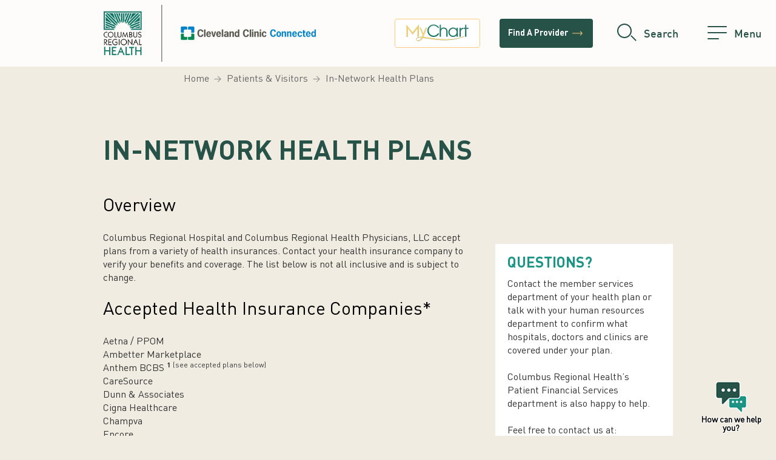

--- FILE ---
content_type: text/html; charset=utf-8
request_url: https://www.crh.org/patients-visitors/in-network-health-plans
body_size: 8635
content:
 <!doctype html> <html lang="en" class="no-js" lang="en"> <head> <meta charset="utf-8" /> <meta http-equiv="X-UA-Compatible" content="IE=edge" /> <meta name="viewport" content="width=device-width, initial-scale=1.0" /> <meta name="abstract" content="" /> <!-- Google Tag Manager --> <script>
        (function (w, d, s, l, i) {
            w[l] = w[l] || []; w[l].push({
                'gtm.start':
                    new Date().getTime(), event: 'gtm.js'
            }); var f = d.getElementsByTagName(s)[0],
                j = d.createElement(s), dl = l != 'dataLayer' ? '&l=' + l : ''; j.async = true; j.src =
                    '//www.googletagmanager.com/gtm.js?id=' + i + dl; f.parentNode.insertBefore(j, f);
        })(window, document, 'script', 'dataLayer', 'GTM-NTQLT6');</script> <!-- End Google Tag Manager --> <!--<script src="/ui/scripts/vendor/modernizr/modernizr-2.8.3.min.js" async></script>--> <script src="/ui/scripts/vendor/freshpaint/freshpaintsdk.js" async></script> <!--[if lte IE 9]>
        <link rel="stylesheet" type="text/css" href="/ui/css/main-styles-blessed.css">
        <link rel="stylesheet" type="text/css" href="/ui/css/main-styles-blessed-blessed1.css">
    <![endif]--> <link rel="stylesheet" type="text/css" href="/ui/css/main-styles.css?id=201907191650"> <link rel="apple-touch-icon" href="/apple-touch-icon.png"> <link rel="icon" href="/favicon.ico" type="image/x-icon"> <!--[if lt IE 9]>
        <script src="https://oss.maxcdn.com/respond/1.4.2/respond.min.js"></script>
    <![endif]--> <!-- DIN Licensed WebFont --> <script type="text/javascript">
        //uncomment and change this to false if you're having trouble with WOFFs
        var woffEnabled = false;
        //to place your webfonts in a custom directory
        //uncomment this and set it to where your webfonts are.
        var customPath = "/ui/fonts";
    </script> <link rel="stylesheet" href="https://cdn.jsdelivr.net/npm/bootstrap-icons@1.11.3/font/bootstrap-icons.min.css"> <link type="text/css" rel="stylesheet"
          href="/ui_2024_revamp/dist/css/CrhCustom.css?v=1.0.0.0" /> <script type="text/javascript" src="/ui/scripts/vendor/webFonts/CRH.js"></script>  <!-- End DIN Licensed WebFont --> <title>
	In-Network Health Plans | Columbus Regional Health
</title><meta property="og:title" content="In-Network Health Plans | Columbus Regional Health" /><meta property="og:description" content="Columbus Regional Health accepts plans from a variety of health insurance and managed care providers" /><meta property="og:url" content="https://www.crh.org/patients-visitors/in-network-health-plans" /><meta property="og:type" content="website" /><meta property="og:site_name" content="CRHSitefinity" /><style type="text/css" media="all">/* Accessibility remediation */

/* Footer container buttons contrast */
.footer-container .main-footer-bg .footer-content a.defined-width {
  color: #275248;
    background-color: white;
}

/* Desktop breadcrumb contrast */
.breadcrumb ul li {
 color: #666666 !important;
}
.breadcrumb ul li a {
 color: #666666 !important;
}

</style><link href="/ui/css/crhassistant.css" media="all" rel="stylesheet" type="text/css" /><link rel="canonical" href="https://www.crh.org/patients-visitors/in-network-health-plans" /><meta name="description" content="Columbus Regional Health accepts plans from a variety of health insurance and managed care providers" /></head> <!--[if lt IE 7]>      <body class="lt-ie9 lt-ie8 lt-ie7"> <![endif]--> <!--[if IE 7]>         <body class="lt-ie9 lt-ie8"> <![endif]--> <!--[if IE 8]>         <body class="lt-ie9"> <![endif]--> <!--[if IE 9]>         <body class="ie9"> <![endif]--> <!--[if gt IE 9]><!--> <body>  <!--<![endif]--> <!-- Google Tag Manager --> <noscript> <iframe src="//www.googletagmanager.com/ns.html?id=GTM-NTQLT6" height="0" width="0" style="display:none;visibility:hidden"></iframe> </noscript> <!-- End Google Tag Manager --> <a class="skip-nav" href="#skipToContent" id="back-to-top" role="link" tabindex="0">Skip Navigation</a> <div class="main-container"> 
<header id="header">
    <div id="Sticky_Nav_Container_TFC556DA6020_Col00" class="sf_colsIn nav-wrap" data-sf-element="MainLinksAndMenuToggle" data-placeholder-label="Main Links &amp; Menu Toggle"><a href="https://mychart.crh.org/" class="btnMyChart">
        <img src="https://www.crh.org/images/default-source/homepage/mychart-logo.webp?sfvrsn=392e3ca1_4" width="222" height="58"
             alt="MyChart logo." />
</a>
<a href="/find-a-doctor" class="btnFind">
    Find A Provider
    <span class="material-symbols-rounded">trending_flat</span>
</a>
<button id="searchBtn" type="button" aria-label="search">
    <div class="icon search">
        <div class="search-button">
            <div class="search-icon icon-button"></div>
        </div>
    </div>
    <span>Search</span>
</button>
<button id="menuBtn" type="button" aria-label="menu">
    <div class="icon hamburger">
        <div class="hamburger-box">
            <div class="hamburger-inner"></div>
        </div>
    </div>
    <span>Menu</span>
</button>
    </div>
    <div class="container logo-wrap-container">
        <div class="logo-wrap">
            <figure id="Sticky_Nav_Container_TFC556DA6020_Col01" class="sf_colsIn" data-sf-element="HeaderImage" data-placeholder-label="Header Image">

    <a href="/home">
                <picture>


            <img src="/images/default-source/homepage/crhccclogo.webp?sfvrsn=5e853ca1_1" title="Columbus Regional Health" alt="Columbus Regional Health"/>
        </picture>

    </a>

            </figure>
            <div class="logo-extension"></div>
        </div>
    </div>
</header>
<!-- Search Modal -->
<div id="searchModal" class="modal-custom">
    <div class="modal-content">
        <div id="Sticky_Nav_Container_TFC556DA6020_Col02" class="sf_colsIn inner" data-sf-element="SearchModal" data-placeholder-label="Search Modal"><div class="container">
    <div class="row">
        <div class="col-sm-12">
            <div class="search-wrap">
                <div class="search-wrap-inner">
                    <h3 class="search-title">Search</h3>
                    <label class="sr-only" for="nav-search-input">
                        Search Columbus Regional
                        Health
                    </label>
                    <input id="nav-search-input" class="form-control" type="text"
                           placeholder="Search Columbus Regional Health">
                    <a href="#" class="nav-search-btn" aria-label="Search this website"></a>
                </div>
            </div>
        </div>
    </div>
</div>

        </div>
    </div>
</div>
<!-- Menu Modal -->
<div id="menuModal" class="modal-custom">
    <div class="modal-content">
        <div class="menu-wrap">
            <div class="menu-col-left" data-id-active="1">
                <ul class="control-link-list">
                    <li id="Sticky_Nav_Container_TFC556DA6020_Col03" class="sf_colsIn" data-sf-element="FindAProviderLink" data-placeholder-label="Find a Provider Link">
<div >
    <div class="sfContentBlock sf-Long-text" ><a id="findadoc" href="/find-a-doctor">Find a Provider</a>
 <a data-sf-ec-immutable="" href="#" class="control-link x" data-target="1"><span class="material-symbols-rounded">close</span></a></div>
</div>

                    </li>

                    <li>
                <!--        TODO: Make this section editiable so the a.control-link {without a nested span} elements are instead content block slots (yes, the editors must be careful not to remove/damage the data-target attribute)-->
                        <a href="#" class="control-link main-nav" data-target="2">Services</a>
                        <a href="#" class="control-link x" data-target="1">
                            <span class="material-symbols-rounded">close</span>
                        </a>
                    </li>
                    <li>
                        <a href="#" class="control-link main-nav" data-target="3">Directions & Hours</a>
                        <a href="#" class="control-link x" data-target="1">
                            <span class="material-symbols-rounded">close</span>
                        </a>
                    </li>
                    <li>
                        <a href="#" class="control-link main-nav" data-target="4">Patients & Visitors</a>
                        <a href="#" class="control-link x" data-target="1">
                            <span class="material-symbols-rounded">close</span>
                        </a>
                    </li>
                  
                    <li id="Sticky_Nav_Container_TFC556DA6020_Col04" class="sf_colsIn" data-sf-element="CareersAtCRHLink" data-placeholder-label="Careers at CRH Link">
<div >
    <div class="sfContentBlock sf-Long-text" ><a href="/healthcare-professionals/career-opportunities">Careers
    at
    CRH</a><a data-sf-ec-immutable="" href="#" class="control-link x" data-target="1"><span class="material-symbols-rounded">close</span></a></div>
</div>
                    </li>
                </ul>
                <div id="nav-list">
                    <ul id="Sticky_Nav_Container_TFC556DA6020_Col05" class="sf_colsIn" data-sf-element="NavList" data-placeholder-label="Nav List">

    <li style="list-style: none;">
        <a href="https://mychart.crh.org" class="link-arrow" target="_self">
            <span class="material-symbols-rounded">
                trending_flat
            </span>MyChart
        </a>
    </li>
    <li style="list-style: none;">
        <a href="/online-services" class="link-arrow" target="_self">
            <span class="material-symbols-rounded">
                trending_flat
            </span>Billing
        </a>
    </li>
    <li style="list-style: none;">
        <a href="/news" class="link-arrow" target="_self">
            <span class="material-symbols-rounded">
                trending_flat
            </span>News
        </a>
    </li>
    <li style="list-style: none;">
        <a href="/events" class="link-arrow" target="_self">
            <span class="material-symbols-rounded">
                trending_flat
            </span>Events
        </a>
    </li>
    <li style="list-style: none;">
        <a href="/healthy-tomorrow" class="link-arrow" target="_self">
            <span class="material-symbols-rounded">
                trending_flat
            </span>Blog
        </a>
    </li>
    <li style="list-style: none;">
        <a href="/community-foundation/healthy-communities" class="link-arrow" target="_self">
            <span class="material-symbols-rounded">
                trending_flat
            </span>Healthy Communities
        </a>
    </li>
    <li style="list-style: none;">
        <a href="/foundation" class="link-arrow" target="_self">
            <span class="material-symbols-rounded">
                trending_flat
            </span>CRH Foundation
        </a>
    </li>
    <li style="list-style: none;">
        <a href="/volunteer-opportunities" class="link-arrow" target="_self">
            <span class="material-symbols-rounded">
                trending_flat
            </span>Volunteer
        </a>
    </li>
    <li style="list-style: none;">
        <a href="/about-us" class="link-arrow" target="_self">
            <span class="material-symbols-rounded">
                trending_flat
            </span>About Us
        </a>
    </li>


                    </ul>
                </div>
                <div class="contact-wrap" id="contact-wrap">
                    <!--This area is populated by copying the ContactWrap content-->
                </div>
            </div>
            <div class="menu-col-right">
                <div class="accordion top-level-accordion">
                    <div class="accordion accordion-active">
                        <a href="#" class="menu-button active" id="FindAProviderLink2" data-id="1">
                            <!--This area is populated by copying the FindAProviderLink content-->
                        </a>
                        <div class="content intro">
                            <p class="eyebrow">Contact</p>
                            <div id="Sticky_Nav_Container_TFC556DA6020_Col06" class="sf_colsIn" data-sf-element="ContactWrap" data-placeholder-label="Contact Wrap">
<div >
    <div class="sfContentBlock sf-Long-text" ><p>Contact Columbus Regional Health</p><a data-sf-ec-immutable="" href="tel:18008414938" class="phone-num">1-800-841-4938</a>
<hr style="width:35%;" /><p>Looking to schedule an appointment?</p><p><a href="https://mychart.crh.org/mychart/openscheduling" class="arrow button abDark" style="margin-left:0px;" data-sf-ec-immutable="">Schedule Online</a></p><hr style="width:35%;" /><p>Connect with us</p><ul class="social-list"><li><a data-sf-ec-immutable="" href="https://www.facebook.com/ColumbusRegionalHealth" target="_blank" aria-label="Facebook"><em class="bi bi-facebook"></em></a></li><li><a data-sf-ec-immutable="" href="https://www.linkedin.com/company/columbus-regional-hospital" target="_blank" aria-label="LinkedIn"><em class="bi bi-linkedin"></em></a></li><li><a data-sf-ec-immutable="" href="https://instagram.com/columbusregionalhealth/" target="_blank" aria-label="Instagram"><em class="bi bi-instagram"></em></a></li><li><a data-sf-ec-immutable="" href="https://www.youtube.com/user/ColumbusRegionalHosp" target="_blank" aria-label="YouTube"><em class="bi bi-youtube"></em></a></li></ul></div>
</div>

                            </div>
                        </div>
                    </div>
                    <div class="accordion">
                        <a href="#" class="menu-button" data-id="2">
                            Services <span class="material-symbols-rounded">
                                keyboard_arrow_down
                            </span>
                        </a>
                        <div class="content">
                            <a href="#" class="control-link btn-back" data-close="2" data-target="1">
                                <span class="material-symbols-rounded">
                                    trending_flat
                                </span> Back
                            </a>
                            <div class="row">
                                <div class="col-xl-6">
                                    <h3 id="Sticky_Nav_Container_TFC556DA6020_Col07" class="sf_colsIn list-title" data-sf-element="ServicesAndSpecialtyCentersTitle" data-placeholder-label="Services &amp; Specialty Centers Title">
<div >
    <div class="sfContentBlock sf-Long-text" ><strong><a href="/service-centers">Services &amp; Specialty Centers</a></strong></div>
</div></h3>
                                    <ul id="Sticky_Nav_Container_TFC556DA6020_Col08" class="sf_colsIn menu-list" data-sf-element="ServicesAndSpecialtyCentersLinks" data-placeholder-label="Services &amp; Specialty Centers Links">

    <div class="menu-collapse-wrap">
        <a class="menu-collapse-toggle" href="#a4ad86eea-1222-4651-a5eb-911b6998356f_Cancer_Care" aria-controls="a4ad86eea-1222-4651-a5eb-911b6998356f_Cancer_Care"
           data-bs-toggle="collapse" role="button" aria-expanded="false">
            <span class="material-symbols-rounded toggle-icon">arrow_forward_ios</span>
            Cancer Care
        </a>
        <ul class="menu-list collapse" id="a4ad86eea-1222-4651-a5eb-911b6998356f_Cancer_Care">
                <li>
                    <a href="/service-centers/breast-health-center" class="link-arrow">
                        <span class="material-symbols-rounded">trending_flat</span>
                        Breast Health Center
                    </a>
                </li>
                <li>
                    <a href="/service-centers/cancer-center" class="link-arrow">
                        <span class="material-symbols-rounded">trending_flat</span>
                        Cancer Center
                    </a>
                </li>
        </ul>
    </div>
    <div class="menu-collapse-wrap">
        <a class="menu-collapse-toggle" href="#a4ad86eea-1222-4651-a5eb-911b6998356f_Gastroenterology___Endoscopy" aria-controls="a4ad86eea-1222-4651-a5eb-911b6998356f_Gastroenterology___Endoscopy"
           data-bs-toggle="collapse" role="button" aria-expanded="false">
            <span class="material-symbols-rounded toggle-icon">arrow_forward_ios</span>
            Gastroenterology &amp; Endoscopy
        </a>
        <ul class="menu-list collapse" id="a4ad86eea-1222-4651-a5eb-911b6998356f_Gastroenterology___Endoscopy">
                <li>
                    <a href="/service-centers/endoscopy-center/colonoscopy-screening" class="link-arrow">
                        <span class="material-symbols-rounded">trending_flat</span>
                        Colonoscopy Screening
                    </a>
                </li>
                <li>
                    <a href="/service-centers/endoscopy-center" class="link-arrow">
                        <span class="material-symbols-rounded">trending_flat</span>
                        Endoscopy Center
                    </a>
                </li>
                <li>
                    <a href="/physician-practices/columbus-regional-health-gastroenterology" class="link-arrow">
                        <span class="material-symbols-rounded">trending_flat</span>
                        Gastroenterology
                    </a>
                </li>
        </ul>
    </div>
    <div class="menu-collapse-wrap">
        <a class="menu-collapse-toggle" href="#a4ad86eea-1222-4651-a5eb-911b6998356f_Heart_Care" aria-controls="a4ad86eea-1222-4651-a5eb-911b6998356f_Heart_Care"
           data-bs-toggle="collapse" role="button" aria-expanded="false">
            <span class="material-symbols-rounded toggle-icon">arrow_forward_ios</span>
            Heart Care
        </a>
        <ul class="menu-list collapse" id="a4ad86eea-1222-4651-a5eb-911b6998356f_Heart_Care">
                <li>
                    <a href="/service-centers/heart-and-vascular-center" class="link-arrow">
                        <span class="material-symbols-rounded">trending_flat</span>
                        Heart &amp; Vascular Center
                    </a>
                </li>
                <li>
                    <a href="/physician-practices/southern-indiana-heart-vascular" class="link-arrow">
                        <span class="material-symbols-rounded">trending_flat</span>
                        Southern Indiana Heart &amp; Vascular
                    </a>
                </li>
        </ul>
    </div>
    <div class="menu-collapse-wrap">
        <a class="menu-collapse-toggle" href="#a4ad86eea-1222-4651-a5eb-911b6998356f_Joint___Spine_Care" aria-controls="a4ad86eea-1222-4651-a5eb-911b6998356f_Joint___Spine_Care"
           data-bs-toggle="collapse" role="button" aria-expanded="false">
            <span class="material-symbols-rounded toggle-icon">arrow_forward_ios</span>
            Joint &amp; Spine Care
        </a>
        <ul class="menu-list collapse" id="a4ad86eea-1222-4651-a5eb-911b6998356f_Joint___Spine_Care">
                <li>
                    <a href="/service-centers/joint-and-spine-center" class="link-arrow">
                        <span class="material-symbols-rounded">trending_flat</span>
                        Joint and Spine Center
                    </a>
                </li>
        </ul>
    </div>
    <div class="menu-collapse-wrap">
        <a class="menu-collapse-toggle" href="#a4ad86eea-1222-4651-a5eb-911b6998356f_Kidney___Endocrine_Health" aria-controls="a4ad86eea-1222-4651-a5eb-911b6998356f_Kidney___Endocrine_Health"
           data-bs-toggle="collapse" role="button" aria-expanded="false">
            <span class="material-symbols-rounded toggle-icon">arrow_forward_ios</span>
            Kidney &amp; Endocrine Health
        </a>
        <ul class="menu-list collapse" id="a4ad86eea-1222-4651-a5eb-911b6998356f_Kidney___Endocrine_Health">
                <li>
                    <a href="/service-centers/dialysis-services" class="link-arrow">
                        <span class="material-symbols-rounded">trending_flat</span>
                        Dialysis Services
                    </a>
                </li>
                <li>
                    <a href="/physician-practices/columbus-regional-health-endocrinology-diabetes" class="link-arrow">
                        <span class="material-symbols-rounded">trending_flat</span>
                        Endocrinology and Diabetes
                    </a>
                </li>
                <li>
                    <a href="/physician-practices/columbus-regional-health-nephrology-hypertension" class="link-arrow">
                        <span class="material-symbols-rounded">trending_flat</span>
                        Nephrology &amp; Hypertension
                    </a>
                </li>
        </ul>
    </div>
    <div class="menu-collapse-wrap">
        <a class="menu-collapse-toggle" href="#a4ad86eea-1222-4651-a5eb-911b6998356f_Lung_Care" aria-controls="a4ad86eea-1222-4651-a5eb-911b6998356f_Lung_Care"
           data-bs-toggle="collapse" role="button" aria-expanded="false">
            <span class="material-symbols-rounded toggle-icon">arrow_forward_ios</span>
            Lung Care
        </a>
        <ul class="menu-list collapse" id="a4ad86eea-1222-4651-a5eb-911b6998356f_Lung_Care">
                <li>
                    <a href="/service-centers/lung-institute" class="link-arrow">
                        <span class="material-symbols-rounded">trending_flat</span>
                        Lung Institute
                    </a>
                </li>
                <li>
                    <a href="/service-centers/respiratory-services" class="link-arrow">
                        <span class="material-symbols-rounded">trending_flat</span>
                        Respiratory Services
                    </a>
                </li>
        </ul>
    </div>
    <div class="menu-collapse-wrap">
        <a class="menu-collapse-toggle" href="#a4ad86eea-1222-4651-a5eb-911b6998356f_Pediatric_Services" aria-controls="a4ad86eea-1222-4651-a5eb-911b6998356f_Pediatric_Services"
           data-bs-toggle="collapse" role="button" aria-expanded="false">
            <span class="material-symbols-rounded toggle-icon">arrow_forward_ios</span>
            Pediatric Services
        </a>
        <ul class="menu-list collapse" id="a4ad86eea-1222-4651-a5eb-911b6998356f_Pediatric_Services">
                <li>
                    <a href="/physician-practices/columbus-pediatrics" class="link-arrow">
                        <span class="material-symbols-rounded">trending_flat</span>
                        Columbus Pediatrics
                    </a>
                </li>
                <li>
                    <a href="/service-centers/pediatric-services" class="link-arrow">
                        <span class="material-symbols-rounded">trending_flat</span>
                        Pediatric Services (Hospital Inpatient)
                    </a>
                </li>
        </ul>
    </div>
    <div class="menu-collapse-wrap">
        <a class="menu-collapse-toggle" href="#a4ad86eea-1222-4651-a5eb-911b6998356f_Primary_Care" aria-controls="a4ad86eea-1222-4651-a5eb-911b6998356f_Primary_Care"
           data-bs-toggle="collapse" role="button" aria-expanded="false">
            <span class="material-symbols-rounded toggle-icon">arrow_forward_ios</span>
            Primary Care
        </a>
        <ul class="menu-list collapse" id="a4ad86eea-1222-4651-a5eb-911b6998356f_Primary_Care">
                <li>
                    <a href="/physician-practices/columbus-family-medicine" class="link-arrow">
                        <span class="material-symbols-rounded">trending_flat</span>
                        Columbus Family Medicine
                    </a>
                </li>
                <li>
                    <a href="/physician-practices/columbus-internal-medicine-associates" class="link-arrow">
                        <span class="material-symbols-rounded">trending_flat</span>
                        Columbus Internal Medicine Associates
                    </a>
                </li>
                <li>
                    <a href="/physician-practices/doctors-park-family-medicine" class="link-arrow">
                        <span class="material-symbols-rounded">trending_flat</span>
                        Doctors Park Family Medicine
                    </a>
                </li>
                <li>
                    <a href="/physician-practices/employer-health-partners" class="link-arrow">
                        <span class="material-symbols-rounded">trending_flat</span>
                        Employer Health Partners
                    </a>
                </li>
                <li>
                    <a href="/physician-practices/family-and-internal-medicine" class="link-arrow">
                        <span class="material-symbols-rounded">trending_flat</span>
                        Family and Internal Medicine
                    </a>
                </li>
                <li>
                    <a href="/physician-practices/columbus-regional-health-geriatrics" class="link-arrow">
                        <span class="material-symbols-rounded">trending_flat</span>
                        Geriatrics
                    </a>
                </li>
                <li>
                    <a href="/physician-practices/mycare-family-med" class="link-arrow">
                        <span class="material-symbols-rounded">trending_flat</span>
                        MyCare Family Med
                    </a>
                </li>
                <li>
                    <a href="/physician-practices/rau-family-medicine" class="link-arrow">
                        <span class="material-symbols-rounded">trending_flat</span>
                        Rau Family Medicine
                    </a>
                </li>
                <li>
                    <a href="/physician-practices/sandcrest-family-medicine" class="link-arrow">
                        <span class="material-symbols-rounded">trending_flat</span>
                        Sandcrest Family Medicine
                    </a>
                </li>
                <li>
                    <a href="/service-centers/vimcare-clinic" class="link-arrow">
                        <span class="material-symbols-rounded">trending_flat</span>
                        VIMCare Clinic
                    </a>
                </li>
        </ul>
    </div>
    <div class="menu-collapse-wrap">
        <a class="menu-collapse-toggle" href="#a4ad86eea-1222-4651-a5eb-911b6998356f_Specialty_Care" aria-controls="a4ad86eea-1222-4651-a5eb-911b6998356f_Specialty_Care"
           data-bs-toggle="collapse" role="button" aria-expanded="false">
            <span class="material-symbols-rounded toggle-icon">arrow_forward_ios</span>
            Specialty Care
        </a>
        <ul class="menu-list collapse" id="a4ad86eea-1222-4651-a5eb-911b6998356f_Specialty_Care">
                <li>
                    <a href="/service-centers/speech-therapy-audiology" class="link-arrow">
                        <span class="material-symbols-rounded">trending_flat</span>
                        Audiology
                    </a>
                </li>
                <li>
                    <a href="/physician-practices/neurology-and-sleep-sciences" class="link-arrow">
                        <span class="material-symbols-rounded">trending_flat</span>
                        Neurology and Sleep Sciences
                    </a>
                </li>
                <li>
                    <a href="/service-centers/ostomy-services" class="link-arrow">
                        <span class="material-symbols-rounded">trending_flat</span>
                        Ostomy Services
                    </a>
                </li>
                <li>
                    <a href="/service-centers/palliative-care" class="link-arrow">
                        <span class="material-symbols-rounded">trending_flat</span>
                        Palliative Care
                    </a>
                </li>
                <li>
                    <a href="/service-centers/sleep-diagnostic-center" class="link-arrow">
                        <span class="material-symbols-rounded">trending_flat</span>
                        Sleep Diagnostic Center
                    </a>
                </li>
                <li>
                    <a href="/service-centers/stroke-services" class="link-arrow">
                        <span class="material-symbols-rounded">trending_flat</span>
                        Stroke Services
                    </a>
                </li>
                <li>
                    <a href="/physician-practices/columbus-regional-health-urology" class="link-arrow">
                        <span class="material-symbols-rounded">trending_flat</span>
                        Urology
                    </a>
                </li>
                <li>
                    <a href="/service-centers/weight-loss-institute" class="link-arrow">
                        <span class="material-symbols-rounded">trending_flat</span>
                        Weight Loss Institute
                    </a>
                </li>
        </ul>
    </div>
    <div class="menu-collapse-wrap">
        <a class="menu-collapse-toggle" href="#a4ad86eea-1222-4651-a5eb-911b6998356f_Support_Services" aria-controls="a4ad86eea-1222-4651-a5eb-911b6998356f_Support_Services"
           data-bs-toggle="collapse" role="button" aria-expanded="false">
            <span class="material-symbols-rounded toggle-icon">arrow_forward_ios</span>
            Support Services
        </a>
        <ul class="menu-list collapse" id="a4ad86eea-1222-4651-a5eb-911b6998356f_Support_Services">
                <li>
                    <a href="/physician-practices/hospital-care-physicians" class="link-arrow">
                        <span class="material-symbols-rounded">trending_flat</span>
                        Hospital Care Physicians
                    </a>
                </li>
                <li>
                    <a href="/service-centers/imaging-services" class="link-arrow">
                        <span class="material-symbols-rounded">trending_flat</span>
                        Imaging Services
                    </a>
                </li>
                <li>
                    <a href="/service-centers/laboratory-services" class="link-arrow">
                        <span class="material-symbols-rounded">trending_flat</span>
                        Laboratory Services
                    </a>
                </li>
                <li>
                    <a href="/service-centers/vimcare-medication-assistance-program" class="link-arrow">
                        <span class="material-symbols-rounded">trending_flat</span>
                        Medication Assistance Program
                    </a>
                </li>
                <li>
                    <a href="/service-centers/medication-management-clinic" class="link-arrow">
                        <span class="material-symbols-rounded">trending_flat</span>
                        Medication Management Clinic
                    </a>
                </li>
                <li>
                    <a href="/physician-practices/occupational-health" class="link-arrow">
                        <span class="material-symbols-rounded">trending_flat</span>
                        Occupational Health
                    </a>
                </li>
                <li>
                    <a href="/service-centers/specialty-pharmacy" class="link-arrow">
                        <span class="material-symbols-rounded">trending_flat</span>
                        Specialty Pharmacy
                    </a>
                </li>
                <li>
                    <a href="/service-centers/wellconnect" class="link-arrow">
                        <span class="material-symbols-rounded">trending_flat</span>
                        WellConnect
                    </a>
                </li>
                <li>
                    <a href="/service-centers/wellness-center" class="link-arrow">
                        <span class="material-symbols-rounded">trending_flat</span>
                        Wellness
                    </a>
                </li>
        </ul>
    </div>
    <div class="menu-collapse-wrap">
        <a class="menu-collapse-toggle" href="#a4ad86eea-1222-4651-a5eb-911b6998356f_Surgical_Services" aria-controls="a4ad86eea-1222-4651-a5eb-911b6998356f_Surgical_Services"
           data-bs-toggle="collapse" role="button" aria-expanded="false">
            <span class="material-symbols-rounded toggle-icon">arrow_forward_ios</span>
            Surgical Services
        </a>
        <ul class="menu-list collapse" id="a4ad86eea-1222-4651-a5eb-911b6998356f_Surgical_Services">
                <li>
                    <a href="/service-centers/surgical-services" class="link-arrow">
                        <span class="material-symbols-rounded">trending_flat</span>
                        All Surgical Services
                    </a>
                </li>
                <li>
                    <a href="/physician-practices/columbus-regional-health-general-surgery" class="link-arrow">
                        <span class="material-symbols-rounded">trending_flat</span>
                        General Surgery
                    </a>
                </li>
        </ul>
    </div>
    <div class="menu-collapse-wrap">
        <a class="menu-collapse-toggle" href="#a4ad86eea-1222-4651-a5eb-911b6998356f_Therapy_Services" aria-controls="a4ad86eea-1222-4651-a5eb-911b6998356f_Therapy_Services"
           data-bs-toggle="collapse" role="button" aria-expanded="false">
            <span class="material-symbols-rounded toggle-icon">arrow_forward_ios</span>
            Therapy Services
        </a>
        <ul class="menu-list collapse" id="a4ad86eea-1222-4651-a5eb-911b6998356f_Therapy_Services">
                <li>
                    <a href="/service-centers/infusion-therapy" class="link-arrow">
                        <span class="material-symbols-rounded">trending_flat</span>
                        Infusion Therapy
                    </a>
                </li>
                <li>
                    <a href="/service-centers/mental-health-services" class="link-arrow">
                        <span class="material-symbols-rounded">trending_flat</span>
                        Mental Health Services
                    </a>
                </li>
                <li>
                    <a href="/service-centers/neuropsychology-rehabilitation-psychology-services" class="link-arrow">
                        <span class="material-symbols-rounded">trending_flat</span>
                        Neuropsychology &amp; Rehabilitation Psychology
                    </a>
                </li>
                <li>
                    <a href="/service-centers/rehabilitation-services/occupational-therapy" class="link-arrow">
                        <span class="material-symbols-rounded">trending_flat</span>
                        Occupational Therapy
                    </a>
                </li>
                <li>
                    <a href="/service-centers/rehabilitation-services/physical-therapy" class="link-arrow">
                        <span class="material-symbols-rounded">trending_flat</span>
                        Physical Therapy
                    </a>
                </li>
                <li>
                    <a href="/service-centers/speech-therapy" class="link-arrow">
                        <span class="material-symbols-rounded">trending_flat</span>
                        Speech Therapy
                    </a>
                </li>
                <li>
                    <a href="/physician-practices/treatment-and-support-center" class="link-arrow">
                        <span class="material-symbols-rounded">trending_flat</span>
                        Treatment and Support Center (TASC)
                    </a>
                </li>
                <li>
                    <a href="/service-centers/wound-center" class="link-arrow">
                        <span class="material-symbols-rounded">trending_flat</span>
                        Wound Center
                    </a>
                </li>
        </ul>
    </div>
    <div class="menu-collapse-wrap">
        <a class="menu-collapse-toggle" href="#a4ad86eea-1222-4651-a5eb-911b6998356f_Urgent___Emergent_Care" aria-controls="a4ad86eea-1222-4651-a5eb-911b6998356f_Urgent___Emergent_Care"
           data-bs-toggle="collapse" role="button" aria-expanded="false">
            <span class="material-symbols-rounded toggle-icon">arrow_forward_ios</span>
            Urgent &amp; Emergent Care
        </a>
        <ul class="menu-list collapse" id="a4ad86eea-1222-4651-a5eb-911b6998356f_Urgent___Emergent_Care">
                <li>
                    <a href="/service-centers/emergency-services" class="link-arrow">
                        <span class="material-symbols-rounded">trending_flat</span>
                        Emergency Services
                    </a>
                </li>
                <li>
                    <a href="/physician-practices/promptmed-urgent-care-walk-in-clinic" class="link-arrow">
                        <span class="material-symbols-rounded">trending_flat</span>
                        PromptMed
                    </a>
                </li>
        </ul>
    </div>
    <div class="menu-collapse-wrap">
        <a class="menu-collapse-toggle" href="#a4ad86eea-1222-4651-a5eb-911b6998356f_Women_s_Health" aria-controls="a4ad86eea-1222-4651-a5eb-911b6998356f_Women_s_Health"
           data-bs-toggle="collapse" role="button" aria-expanded="false">
            <span class="material-symbols-rounded toggle-icon">arrow_forward_ios</span>
            Women&#39;s Health
        </a>
        <ul class="menu-list collapse" id="a4ad86eea-1222-4651-a5eb-911b6998356f_Women_s_Health">
                <li>
                    <a href="/service-centers/birthing-center" class="link-arrow">
                        <span class="material-symbols-rounded">trending_flat</span>
                        Birthing Center
                    </a>
                </li>
                <li>
                    <a href="/service-centers/breast-health-center" class="link-arrow">
                        <span class="material-symbols-rounded">trending_flat</span>
                        Breast Health Center
                    </a>
                </li>
                <li>
                    <a href="/physician-practices/ob-gyn-associates-of-columbus" class="link-arrow">
                        <span class="material-symbols-rounded">trending_flat</span>
                        OB/GYN Associates of Columbus
                    </a>
                </li>
                <li>
                    <a href="/physician-practices/southern-indiana-ob-gyn" class="link-arrow">
                        <span class="material-symbols-rounded">trending_flat</span>
                        Southern Indiana OB/GYN
                    </a>
                </li>
        </ul>
    </div>

                                    </ul>
                                </div>
                                <div class="col-xl-6">
                                    <h3 id="Sticky_Nav_Container_TFC556DA6020_Col09" class="sf_colsIn list-title" data-sf-element="PhysicianNetworkTitle" data-placeholder-label="Physician Network Title"></h3>
                                    <ul id="Sticky_Nav_Container_TFC556DA6020_Col10" class="sf_colsIn menu-list" data-sf-element="PhysicianNetworkLinks" data-placeholder-label="Physician Network Links">
                                    </ul>
                                </div>
                            </div>
                        </div>
                    </div>
                    <div class="accordion">
                        <a href="#"  class="menu-button " data-id="3">
                            Direction & Hours <span class="material-symbols-rounded">
                                keyboard_arrow_down
                            </span>
                        </a>
                        <div class="content">
                            <a href="#" class="control-link btn-back" data-close="3" data-target="1">
                                <span class="material-symbols-rounded">
                                    trending_flat
                                </span> Back
                            </a>
                            <h3 id="Sticky_Nav_Container_TFC556DA6020_Col11" class="sf_colsIn list-title" data-sf-element="DirectionsAndHoursTitle" data-placeholder-label="Directions &amp; Hours Title">
<div >
    <div class="sfContentBlock sf-Long-text" ><a href="/directions-hours">Directions &amp; Hours&nbsp;</a></div>
</div></h3>
                            <div id="Sticky_Nav_Container_TFC556DA6020_Col12" class="sf_colsIn menu-list" data-sf-element="DirectionsAndHoursLinks" data-placeholder-label="Directions &amp; Hours Links">
<ul class="menu-list">
        <li>
            <a href="/directions-hours" class="link-arrow" target="_self">
                <span class="material-symbols-rounded">
                    trending_flat
                </span>Directions &amp; Hours
            </a>
        </li>
        <li>
            <a href="/directions-hours/hospital-entrance-map" class="link-arrow" target="_self">
                <span class="material-symbols-rounded">
                    trending_flat
                </span>Hospital &amp; NexusPark Entrance Maps
            </a>
        </li>
</ul>

                            </div>
                        </div>
                    </div>
                    <div class="accordion">
                        <a href="#" class="menu-button" data-id="4">
                            Patients & Visitors <span class="material-symbols-rounded">
                                keyboard_arrow_down
                            </span>
                        </a>
                        <div class="content">
                            <a href="#" class="control-link btn-back" data-close="4" data-target="1">
                                <span class="material-symbols-rounded">
                                    trending_flat
                                </span> Back
                            </a>
                            <h3 id="Sticky_Nav_Container_TFC556DA6020_Col13" class="sf_colsIn list-title" data-sf-element="PatientsAndVisitorsTitle" data-placeholder-label="Patients &amp; Visitors Title">
<div >
    <div class="sfContentBlock sf-Long-text" ><strong><a href="/patients-visitors">Patients &amp; Visitors</a></strong></div>
</div></h3>
                            <div id="Sticky_Nav_Container_TFC556DA6020_Col14" class="sf_colsIn row" data-sf-element="PatientsAndVisitorsLinks" data-placeholder-label="PatientsAndVisitorsLinks">    <div class="col-xl-6">
        <ul class="menu-list">
                <li>
                            <a href="/patients-visitors/preparing-for-your-visit" class="link-arrow">
                                <span class="material-symbols-rounded">
                                    trending_flat
                                </span>Preparing for Your Visit
                            </a>
                            <ul>
                                    <li>
                                        <a href="/patients-visitors/preparing-for-your-visit/patient-rights" class="link-arrow">
                                            <span class="material-symbols-rounded">
                                                trending_flat
                                            </span>Patient Rights
                                        </a>
                                    </li>
                                    <li>
                                        <a href="/patients-visitors/preparing-for-your-visit/preparing-for-surgery" class="link-arrow">
                                            <span class="material-symbols-rounded">
                                                trending_flat
                                            </span>Preparing for Surgery
                                        </a>
                                    </li>
                                    <li>
                                        <a href="/patients-visitors/preparing-for-your-visit/tips-for-finding-a-doctor-in-columbus-indiana" class="link-arrow">
                                            <span class="material-symbols-rounded">
                                                trending_flat
                                            </span>Tips to Find a Doctor in Columbus, Indiana
                                        </a>
                                    </li>
                            </ul>

                </li>
                <li>
                            <a href="/patients-visitors/in-hospital-support-and-services" class="link-arrow">
                                <span class="material-symbols-rounded">
                                    trending_flat
                                </span>In-Hospital Support and Services
                            </a>
                            <ul>
                                    <li>
                                        <a href="/patients-visitors/in-hospital-support-and-services/gift-shop" class="link-arrow">
                                            <span class="material-symbols-rounded">
                                                trending_flat
                                            </span>Gift Shop
                                        </a>
                                    </li>
                                    <li>
                                        <a href="/patients-visitors/in-hospital-support-and-services/hospitalist-program" class="link-arrow">
                                            <span class="material-symbols-rounded">
                                                trending_flat
                                            </span>Hospitalist Program
                                        </a>
                                    </li>
                            </ul>

                </li>
                <li>
                            <a href="/patients-visitors/follow-up-on-your-visit" class="link-arrow">
                                <span class="material-symbols-rounded">
                                    trending_flat
                                </span>Follow Up On Your Visit
                            </a>
                            <ul>
                                    <li>
                                        <a href="/patients-visitors/follow-up-on-your-visit/billing-insurance" class="link-arrow">
                                            <span class="material-symbols-rounded">
                                                trending_flat
                                            </span>Billing &amp; Insurance FAQ
                                        </a>
                                    </li>
                                    <li>
                                        <a href="/patients-visitors/follow-up-on-your-visit/forms-and-documents" class="link-arrow">
                                            <span class="material-symbols-rounded">
                                                trending_flat
                                            </span>Medical Records, Forms and Documents
                                        </a>
                                    </li>
                                    <li>
                                        <a href="/patients-visitors/follow-up-on-your-visit/support-groups" class="link-arrow">
                                            <span class="material-symbols-rounded">
                                                trending_flat
                                            </span>Support Groups
                                        </a>
                                    </li>
                                    <li>
                                        <a href="/patients-visitors/follow-up-on-your-visit/financial-assistance" class="link-arrow">
                                            <span class="material-symbols-rounded">
                                                trending_flat
                                            </span>Financial Assistance
                                        </a>
                                    </li>
                            </ul>

                </li>
                <li>
        </ul>
    </div>
    <div class="col-xl-6">
        <ul class="menu-list">
                    <li>
                        <a href="/patients-visitors/patient-visitation" class="link-arrow">
                            <span class="material-symbols-rounded">
                                trending_flat
                            </span>Patient Visitation
                        </a>
                    </li>
                    <li>
                        <a href="/patients-visitors/in-network-health-plans" class="link-arrow">
                            <span class="material-symbols-rounded">
                                trending_flat
                            </span>In-Network Health Plans
                        </a>
                    </li>
                    <li>
                        <a href="/patients-visitors/important-contact-info" class="link-arrow">
                            <span class="material-symbols-rounded">
                                trending_flat
                            </span>Important Contact Info
                        </a>
                    </li>
                    <li>
                        <a href="/patients-visitors/frequently-asked-questions" class="link-arrow">
                            <span class="material-symbols-rounded">
                                trending_flat
                            </span>Frequently Asked Questions
                        </a>
                    </li>
                    <li>
                        <a href="/patients-visitors/where-should-you-go" class="link-arrow">
                            <span class="material-symbols-rounded">
                                trending_flat
                            </span>Where Should You Go?
                        </a>
                    </li>
        </ul>
    </div>


                            </div>
                        </div>
                    </div>
                    <div class="accordion">
                        <a href="#" class="menu-button" id="CareersAtCRHLink2" data-id="1">
                          <!--  This area is populated by copying the CareersAtCRHLink content-->
                        </a>
                    </div>
                </div>
            </div>
        </div>
    </div>
</div>


 <div class="t2-container" id="main" role="main"> <div class="live-chat"> <!-- <a href="#"></a>--> </div> <!-- t1-container starts --> <div class="t2-masthead-container"> <div class="container hidden-xs"> <div class="breadcrumb"> <ul> <li><a href="https://www.crh.org/">Home</a></li> <li><a href="https://www.crh.org/patients-visitors">Patients & Visitors</a></li> <li>In-Network Health Plans</li> </ul> </div> </div> </div> <section class="content tier-content" id="skipToContent" role="region" aria-label="main content section"> <!-- patient-visitors-content starts --> <div class="container"> <div class="row"> <div class="col-sm-12"> <div class="t2-heading-container"> <div class="t2-heading-content"> <h1>In-Network Health Plans</h1> 
 </div> </div> </div> </div> <div class="main-content-section"> <h2>Overview</h2> 
<div class="sf_cols row">
    <div class="sf_colsOut col-sm-8">
        <div id="Main_C004_Col00" class="sf_colsIn">
<div >
    <div class="sfContentBlock sf-Long-text" ><p>Columbus Regional Hospital and Columbus Regional Health Physicians, LLC accept plans from a variety of health insurances. Contact your health insurance company to verify your benefits and coverage. The list below is not all inclusive and is subject to change.</p></div>
</div>
<div >
    <div class="sfContentBlock sf-Long-text" ><h2>Accepted Health Insurance Companies*</h2><p>Aetna / PPOM<br />Ambetter Marketplace<br />Anthem BCBS <sup><strong>1&nbsp;</strong>(see accepted plans below)<br /></sup><span style="background-color:initial;font-family:inherit;font-size:inherit;text-transform:inherit;word-spacing:normal;caret-color:auto;white-space:inherit;">CareSource</span><span style="background-color:initial;font-family:inherit;font-size:inherit;text-transform:inherit;word-spacing:normal;caret-color:auto;white-space:inherit;"></span><sup></sup><span style="background-color:initial;font-family:inherit;font-size:inherit;text-transform:inherit;word-spacing:normal;caret-color:auto;white-space:inherit;"><br /></span><span style="background-color:initial;font-family:inherit;font-size:inherit;text-transform:inherit;word-spacing:normal;caret-color:auto;white-space:inherit;">Dunn &amp; Associates&nbsp;<br /></span><span style="background-color:initial;font-family:inherit;font-size:inherit;text-transform:inherit;word-spacing:normal;caret-color:auto;white-space:inherit;">Cigna Healthcare</span><br /><span style="background-color:initial;font-family:inherit;font-size:inherit;text-transform:inherit;word-spacing:normal;caret-color:auto;white-space:inherit;">Champva<br /></span><span style="background-color:initial;font-family:inherit;font-size:inherit;text-transform:inherit;word-spacing:normal;caret-color:auto;white-space:inherit;">Encore</span><br /><span style="background-color:initial;font-family:inherit;font-size:inherit;text-transform:inherit;word-spacing:normal;caret-color:auto;white-space:inherit;">Humana<br /></span><span style="background-color:initial;font-family:inherit;font-size:inherit;text-transform:inherit;word-spacing:normal;caret-color:auto;white-space:inherit;">Humana Medicare Advantage<br /></span>Managed Health Services<br />MDWise<br />Medicaid<br />Medicare<br />Multiplan / PHCS<br />MyTru Advantage (SIHO Medicare Advantage)<br />Sagamore<br />SIHO (Southeastern Ind. Health Org.)<br />Tricare<br />United Healthcare<sup><strong>2</strong></sup><br />United Healthcare Medicare<br />Veterans Administration</p></div>
</div>
<div >
    <div class="sfContentBlock sf-Long-text" ><p><em><strong>*</strong> </em><em>Not all plans are accepted. Please contact your health insurance company to verify coverage.</em><br /></p></div>
</div>
<div >
    <div class="sfContentBlock sf-Long-text" ><p><sup><strong>1</strong></sup> <em>We do not participate in all plans under Anthem BCBS. Please refer to the table below.</em><br /></p></div>
</div>
<div >
    <div class="sfContentBlock sf-Long-text" ><p><sup><strong>2</strong></sup> <em>Emergency Physicians Inc provider professional services is not included in coverage.</em><br /></p></div>
</div>
<div >
    <div class="sfContentBlock sf-Long-text" ><table class="table k-table table-striped"><thead class="thead-dark"><tr><th>Anthem Networks</th><th>In-Network?</th><th>Out of Network Benefits?</th></tr></thead><tbody><tr><td>Anthem Traditional</td><td>Yes</td><td>N/A</td></tr><tr><td>Anthem PPO</td><td>Yes</td><td>N/A</td></tr><tr><td>Anthem HMO</td><td>No</td><td>Only for Emergency Services</td></tr><tr><td>Anthem MedSelect</td><td>Yes</td><td>N/A</td></tr><tr><td>Anthem Pathway X / Pathway</td><td>Yes</td><td>N/A</td></tr><tr><td>Anthem Medicare Advantage PPO/HMO</td><td>Yes</td><td>N/A</td></tr><tr><td>Anthem Medicaid</td><td>Yes</td><td>N/A</td></tr><tr><td>Anthem Healthy Indiana Plan</td><td>Yes</td><td>N/A</td></tr><tr><td>Anthem POS</td><td>No</td><td>Yes</td></tr></tbody></table></div>
</div>
<div >
    <div class="sfContentBlock sf-Long-text" ><p><br />This list is subject to change and is&nbsp;not inclusive. </p></div>
</div>
        </div>
    </div>
    <div class="sf_colsOut col-sm-4 right-column">
        <div id="Main_C004_Col01" class="sf_colsIn">
<div >
    <div class="sfContentBlock sf-Long-text" ><div class="article-module"><div class="description"><h3>Questions?</h3><div><p>Contact the member services department of your health plan or talk with your human resources department to confirm what hospitals, doctors and clinics are covered under your plan.<br /><br />Columbus Regional Health&rsquo;s Patient Financial Services department is also happy to help.<br /><br />Feel free to contact us at:<br /><br /><strong>812-376-</strong><strong>5315</strong>&nbsp;or&nbsp;<strong>800-841-4954</strong><br /></p><p><strong>See also: </strong><span style="font-size:16px;"><a class="arrow link abDark" href="/patients-visitors/follow-up-on-your-visit/billing-insurance">Billing &amp; Insurance FAQ</a>&nbsp;</span></p></div></div></div></div>
</div>            
        </div>
    </div>
</div> </div> </div> <div class="hidden-sm hidden-md hidden-lg back-to-top text-center"> <a href="#back-to-top" class="anchor-link">Back to the top</a> </div> <!-- patient-visitors-content ends --> </section> </div><!-- t1-container ends --> <footer class="footer-container" role="contentinfo"> <!-- footer-container starts --> <div class="main-footer-bg"> <div class="container"> <div class="footer-content"> <div class="row"> <div class="col-xs-12 txt-center col-sm-4"> <a class="footer-logo-link" href="/home"><img loading="lazy" src="/ui/images/footer-logo-new.png" class="img-responsive" style="margin: 0 auto; width: auto;" alt="Columbus Regional Health logo."></a> </div> <div class="col-xs-12 col-sm-5"> <p>Contact Columbus Regional Health</p> <p class="h3-header">1-800-841-4938</p> <p>Connect With Us</p> <ul> <li><a class="socialConnect" href="https://www.facebook.com/ColumbusRegionalHealth" target="_blank" rel="noopener noreferrer" aria-label="Open our Facebook page in a new window"><i class="fa fa-brands fa-facebook"></i></a></li> <li><a class="socialConnect" href="https://www.linkedin.com/company/columbus-regional-hospital" target="_blank" rel="noopener noreferrer" aria-label="Open our LinkedInpage in a new window"><i class="fa fa-brands fa-linkedin"></i></a></li> <li><a class="socialConnect" href="https://instagram.com/columbusregionalhealth/" target="_blank" rel="noopener noreferrer" aria-label="Open our Instagram page in a new window"><i class="fa fa-brands fa-instagram"></i></a></li> <li><a class="socialConnect" href="https://www.youtube.com/user/ColumbusRegionalHosp" target="_blank" rel="noopener noreferrer" aria-label="Open our YouTube page in a new window"><i class="fa fa-brands fa-youtube"></i></a></li> </ul> </div> <div class="col-xs-12 txt-center col-sm-3"> <a href="/find-a-doctor" class="button arrow white defined-width footerLink" target=_self>Find A Provider</a> <a href="/healthcare-professionals/career-opportunities" class="button arrow white defined-width footerLink" target=_self>Careers</a> <a href="https://intranet.crh.org/" class="button arrow white defined-width footerLink" target=_blank>Intranet</a> </div> </div> </div> </div> </div> <div class="footer-sitemap"> <div class="container"> <div class="row"> <div class="col-xs-12 col-sm-3"> <a href="/sitemap">View Full Sitemap</a> </div> <div class="col=sm-12 col-sm-9 txt-right"> <ul> <li><a href="/patients-visitors/preparing-for-your-visit/patient-rights/privacy-practices" target="_self">Notice of Privacy Practices</a></li> <li><a href="/disclaimer" target="_self">Disclaimer</a></li> <li><a href="/foundation/donate-to-the-foundation" target="_blank">Donate</a></li> <li><a href="/privacy-policy" target="_self">Web Privacy Policy</a></li> <li><a href="/contact-us" target="_self">Contact Us</a></li> <li><a href="/online-services/price-estimate" target="_self">Price Transparency</a></li> </ul> </div> </div> </div> </div> </footer><!-- footer-container ends --> </div><!-- main-container ends --> <script data-main="/ui/scripts/main" src="/ui/scripts/vendor/require/require.js"></script> 

<!--Virtual Assistant-->
<script type="text/javascript" src="https://assistants.enqbator.com/js/enqbator.assistants.client.js?v=3"></script>
<!--Virtual Assistant CRH trigger-->
<script type="text/javascript" src="/ui/scripts/vendor/crh/crhassistant.js" async></script> <script type="text/javascript">
<!--
        vs_account_id = "CtjSZVB8EYkPWgAG";
        //--></script> <!-- end ad widget --> <script type="text/javascript" src="/ui_2024_revamp/dist/js/CrhCustom.min.js"></script>  </body> </html>


--- FILE ---
content_type: application/x-javascript
request_url: https://www.crh.org/ui/scripts/client.navigation.js
body_size: -1457
content:
define(function (require) {
	"use strict";

	var $ = require("jquery");
	require("jquery");
    require("sticky");

	(function() {

		function initT1Navigation(){
			log('init navigation');

			var $trigger = $('.t1-nav .has-menu'); // only items with class .has-menu will trigger
			var $menu = $('.dhtml-menu-container .collapsed-menu');
			var $close = $('.dhtml-menu-container .close-menu');
			if ($trigger.length > 0) {
				$trigger.on('click', function (e) {
					var $this = $(this);
					var target = $this.find('> a').data('target');
                    var $parent = $this.parents("#sticky-nav-container");
					if($trigger.is('.animating')){
						event.stopPropagation();
					}
					else if ($this.hasClass('active')){
						$this.removeClass('active');
                        $parent.removeClass("dynamic-logo");
						$(target).slideUp(function() {
							$(target).removeClass('menu-open');
						});
					} else if ($menu.is('.menu-open:visible')) {
						var $menuOpen = $menu.closest('.menu-open');
						$trigger.removeClass('active');
						$this.addClass('animating');
						$menuOpen.slideUp({
							complete: function (){
								$menu.removeClass('menu-open');
								$(target).slideDown(function () {
									$(target).addClass('menu-open');
									$trigger.removeClass('animating');
								});
								$this.addClass('active');
							}
						});
					}
					else {
						$this.addClass('animating');
						$(target).slideDown(function() {
							$(target).addClass('menu-open');
							$trigger.removeClass('animating');
						});
						$this.addClass('active');
                        $parent.addClass("dynamic-logo");
					}
					e.preventDefault();
				});
				$close.on('click', function (e) {
					$menu.slideUp(function() {
                        var $parent = $(this).parents("#sticky-nav-container");
                        $menu.removeClass('menu-open');
						$trigger.removeClass('active');
                        $parent.removeClass("dynamic-logo");
                    });
					e.preventDefault();
				});
			}

		}

        function initGlobalNavigation(){

            var $trigger = $('.global-nav-right .has-menu'); // only items with class .has-menu will trigger
            var $menu = $('.dhtml-menu-container .collapsed-menu');
            var $close = $('.dhtml-menu-container .close-menu');
            if ($trigger.length > 0) {
                $trigger.on('click', function (e) {
                    var $this = $(this);
                    var target = $this.find('> a').data('target');
                    var $parent = $this.parents("#sticky-nav-container");
                    if($trigger.is('.animating')){
                        event.stopPropagation();
                    }
                    else if ($this.hasClass('active')){
                        $this.removeClass('active');
                        $parent.removeClass("dynamic-logo");
                        $(target).slideUp(function() {
                            $(target).removeClass('menu-open');
                        });
                    } else if ($menu.is('.menu-open:visible')) {
                        var $menuOpen = $menu.closest('.menu-open');
                        $trigger.removeClass('active');
                        $this.addClass('animating');
                        $menuOpen.slideUp({
                            complete: function (){
                                $menu.removeClass('menu-open');
                                $(target).slideDown(function () {
                                    $(target).addClass('menu-open');
                                    $trigger.removeClass('animating');
                                });
                                $this.addClass('active');
                            }
                        });
                    }
                    else {
                        $this.addClass('animating');
                        $(target).slideDown(function() {
                            $(target).addClass('menu-open');
                            $trigger.removeClass('animating');
                        });
                        $this.addClass('active');
                        $parent.addClass("dynamic-logo");
                    }
                    e.preventDefault();
                });
                $close.on('click', function (e) {
                    $menu.slideUp(function() {
                        var $parent = $(this).parents("#sticky-nav-container");
                        $menu.removeClass('menu-open');
                        $trigger.removeClass('active');
                        $parent.removeClass("dynamic-logo");
                    });
                    e.preventDefault();
                });
            }

        }

        function initHamburgerNavigation(){

            var $menuTrigger = $('.mobile-nav-icon.has-menu'); // only items with class .has-menu will trigger
            var $linkTrigger = $('.mobile-menu-container #mobile-nav-menu .has-menu'); // only items with class .has-menu will trigger
            var $menuContainer = $('.mobile-menu-container > .collapsed-menu');
            var $menu = $('.mobile-menu-container #mobile-nav-menu .menu-columns .collapsed-menu');
            var $close = $('.mobile-menu-container .close-menu');

            function closeMobileNavMenu(e){
                //$close.fadeOut(200);
                $menuContainer.slideUp(function() {
                    $menuContainer.removeClass('menu-open');
                    $menuTrigger.removeClass('active');
                    $menuTrigger.find('> a').attr('aria-expanded', 'false');
                    $('.sticky-wrapper').removeClass('active');
                    $('#page-overlay').fadeOut(200);
                });
                e.preventDefault();
            }

            if ($menuTrigger.length > 0) {
                $menuTrigger.on('click', function (e) {
                    var $this = $(this);
                    var target = $this.data('target');
                    if($menuTrigger.is('.animating')){
                        event.stopPropagation();
                    }
                    else if ($this.hasClass('active')){
                        $this.removeClass('active');
                        $this.attr('aria-expanded', 'false');
                        //$close.fadeOut(200);
                        $(target).slideUp(function() {
                            $(target).removeClass('menu-open');
                            $('.sticky-wrapper').removeClass('active');
                            $('#page-overlay').fadeOut(200);
                        });
                    } else if ($menuContainer.is('.menu-open:visible')) {
                        var $menuOpen = $menuContainer.closest('.menu-open');
                        $menuTrigger.removeClass('active');
                        $menuTrigger.find('> a').attr('aria-expanded', 'false');
                        $this.addClass('animating');
                        $('.sticky-wrapper').addClass('active');
                        $('#page-overlay').fadeIn(200);
                        //$close.fadeOut(200);
                        $menuOpen.slideUp({
                            complete: function (){
                                $menuContainer.removeClass('menu-open');
                                $(target).slideDown(function () {
                                    $(target).addClass('menu-open').focus();
                                    $menuTrigger.removeClass('animating');
                                    //$close.fadeIn(200).css("display","inline-block");
                                });
                                $this.addClass('active');
                                $this.find('> a').attr('aria-expanded', 'true');
                            }
                        });
                    } else {
                        $this.addClass('animating');
                        $('.sticky-wrapper').addClass('active');
                        $('#page-overlay').fadeIn(200);
                        $(target).slideDown(function(){
                            $(target).addClass('menu-open').focus();
                            $menuTrigger.removeClass('animating');
                            //$close.fadeIn(200).css("display","inline-block");
                        });
                        $this.addClass('active');
                        $this.attr('aria-expanded', 'true');
                    }
                    e.preventDefault();
                });

                $linkTrigger.find('> a').on('click', function (e) {
                    var $this = $(this).parent();
                    var target = $this.find('> a').data('target');
                    if($linkTrigger.is('.animating')){
                        event.stopPropagation();
                    }
                    else if ($this.hasClass('active')){
                        $this.removeClass('active');
                        $this.find('> a').attr('aria-expanded', 'false');
                        $(target).slideUp(function() {
                            $(target).removeClass('sub-menu-open');
                        });
                    } else if ($menu.is('.sub-menu-open:visible')) {
                        var $menuOpen = $menu.closest('.sub-menu-open');
                        $linkTrigger.removeClass('active');
                        $linkTrigger.find('> a').attr('aria-expanded', 'false');
                        $this.addClass('animating');
                        $menuOpen.slideUp({
                            complete: function (){
                                $menu.removeClass('sub-menu-open');
                                $(target).slideDown(function () {
                                    $linkTrigger.removeClass('animating');
                                    $(target).addClass('sub-menu-open').focus();
                                });
                                $this.addClass('active');
                                $this.find('> a').attr('aria-expanded', 'true');
                            }
                        });
                    }
                    else {
                        $this.addClass('animating');
                        $(target).slideDown(function() {
                            $(target).addClass('sub-menu-open').focus();
                            $linkTrigger.removeClass('animating');
                        });
                        $this.addClass('active');
                        $this.find('> a').attr('aria-expanded', 'true');
                    }
                    e.preventDefault();
                });
                $close.on('click', closeMobileNavMenu);
                $('#page-overlay').on('click', closeMobileNavMenu);
            }

        }

        function initStickyNav(){
            //if(!(isMobile)) {
            $('#sticky-nav-container').sticky({
                    topSpacing:0,
                    className: 'stuck',
                    getWidthFrom: '.main-container',
                    responsiveWidth: true
                }
            );
            //}
        }

		initT1Navigation();
        initGlobalNavigation();
        initHamburgerNavigation();
        initStickyNav();

	}());
});


--- FILE ---
content_type: text/javascript
request_url: https://assistants.enqbator.com/js/enqbator.assistants.client.js?v=3
body_size: 117260
content:
/*! For license information please see enqbator.assistants.client.js.LICENSE.txt */
(()=>{var t={6929:(t,e,r)=>{"use strict";r(1539),r(9600),r(1249),r(2222),r(7658),t.exports=function(t){var e=[];return e.toString=function(){return this.map((function(e){var r="",n=void 0!==e[5];return e[4]&&(r+="@supports (".concat(e[4],") {")),e[2]&&(r+="@media ".concat(e[2]," {")),n&&(r+="@layer".concat(e[5].length>0?" ".concat(e[5]):""," {")),r+=t(e),n&&(r+="}"),e[2]&&(r+="}"),e[4]&&(r+="}"),r})).join("")},e.i=function(t,r,n,o,i){"string"==typeof t&&(t=[[null,t,void 0]]);var a={};if(n)for(var s=0;s<this.length;s++){var u=this[s][0];null!=u&&(a[u]=!0)}for(var c=0;c<t.length;c++){var f=[].concat(t[c]);n&&a[f[0]]||(void 0!==i&&(void 0===f[5]||(f[1]="@layer".concat(f[5].length>0?" ".concat(f[5]):""," {").concat(f[1],"}")),f[5]=i),r&&(f[2]?(f[1]="@media ".concat(f[2]," {").concat(f[1],"}"),f[2]=r):f[2]=r),o&&(f[4]?(f[1]="@supports (".concat(f[4],") {").concat(f[1],"}"),f[4]=o):f[4]="".concat(o)),e.push(f))}},e}},7352:t=>{"use strict";t.exports=function(t){return t[1]}},9764:(t,e,r)=>{"use strict";r(2222),r(1539),r(4916),r(5306),r(1703),r(9714),r(9600),r(1249),r(7042),r(4603),r(8450),r(8386),r(8862),r(7601),r(4747),r(7658),r(8309);var n=r(9418),o=r(995),i=r(319),a=!1,s=r(3558).i8,u="locals",c=["delimiter","scope","context","debug","compileDebug","client","_with","rmWhitespace","strict","filename","async"],f=c.concat("cache"),l=/^\uFEFF/,p=/^[a-zA-Z_$][0-9a-zA-Z_$]*$/;function h(t,r){var o;if(r.some((function(r){return o=e.resolveInclude(t,r,!0),n.existsSync(o)})))return o}function v(t,r){var n,o=t.filename,i=arguments.length>1;if(t.cache){if(!o)throw new Error("cache option requires a filename");if(n=e.cache.get(o))return n;i||(r=y(o).toString().replace(l,""))}else if(!i){if(!o)throw new Error("Internal EJS error: no file name or template provided");r=y(o).toString().replace(l,"")}return n=e.compile(r,t),t.cache&&e.cache.set(o,n),n}function y(t){return e.fileLoader(t)}function d(t,e,r,n,o){var i=e.split("\n"),a=Math.max(n-3,0),s=Math.min(i.length,n+3),u=o(r),c=i.slice(a,s).map((function(t,e){var r=e+a+1;return(r==n?" >> ":"    ")+r+"| "+t})).join("\n");throw t.path=u,t.message=(u||"ejs")+":"+n+"\n"+c+"\n\n"+t.message,t}function g(t){return t.replace(/;(\s*$)/,"$1")}function m(t,r){r=r||i.createNullProtoObjWherePossible();var n=i.createNullProtoObjWherePossible();this.templateText=t,this.mode=null,this.truncate=!1,this.currentLine=1,this.source="",n.client=r.client||!1,n.escapeFunction=r.escape||r.escapeFunction||i.escapeXML,n.compileDebug=!1!==r.compileDebug,n.debug=!!r.debug,n.filename=r.filename,n.openDelimiter=r.openDelimiter||e.openDelimiter||"<",n.closeDelimiter=r.closeDelimiter||e.closeDelimiter||">",n.delimiter=r.delimiter||e.delimiter||"%",n.strict=r.strict||!1,n.context=r.context,n.cache=r.cache||!1,n.rmWhitespace=r.rmWhitespace,n.root=r.root,n.includer=r.includer,n.outputFunctionName=r.outputFunctionName,n.localsName=r.localsName||e.localsName||u,n.views=r.views,n.async=r.async,n.destructuredLocals=r.destructuredLocals,n.legacyInclude=void 0===r.legacyInclude||!!r.legacyInclude,n.strict?n._with=!1:n._with=void 0===r._with||r._with,this.opts=n,this.regex=this.createRegex()}e.cache=i.cache,e.fileLoader=n.readFileSync,e.localsName=u,e.promiseImpl=new Function("return this;")().Promise,e.resolveInclude=function(t,e,r){var n=o.dirname,i=o.extname,a=(0,o.resolve)(r?e:n(e),t);return i(t)||(a+=".ejs"),a},e.compile=function(t,e){return e&&e.scope&&(a||(console.warn("`scope` option is deprecated and will be removed in EJS 3"),a=!0),e.context||(e.context=e.scope),delete e.scope),new m(t,e).compile()},e.render=function(t,e,r){var n=e||i.createNullProtoObjWherePossible(),o=r||i.createNullProtoObjWherePossible();return 2==arguments.length&&i.shallowCopyFromList(o,n,c),v(o,t)(n)},e.renderFile=function(){var t,r,n,o=Array.prototype.slice.call(arguments),a=o.shift(),s={filename:a};return"function"==typeof arguments[arguments.length-1]&&(t=o.pop()),o.length?(r=o.shift(),o.length?i.shallowCopy(s,o.pop()):(r.settings&&(r.settings.views&&(s.views=r.settings.views),r.settings["view cache"]&&(s.cache=!0),(n=r.settings["view options"])&&i.shallowCopy(s,n)),i.shallowCopyFromList(s,r,f)),s.filename=a):r=i.createNullProtoObjWherePossible(),function(t,r,n){var o;if(!n){if("function"==typeof e.promiseImpl)return new e.promiseImpl((function(e,n){try{e(o=v(t)(r))}catch(t){n(t)}}));throw new Error("Please provide a callback function")}try{o=v(t)(r)}catch(t){return n(t)}n(null,o)}(s,r,t)},e.Template=m,e.clearCache=function(){e.cache.reset()},m.modes={EVAL:"eval",ESCAPED:"escaped",RAW:"raw",COMMENT:"comment",LITERAL:"literal"},m.prototype={createRegex:function(){var t="(<%%|%%>|<%=|<%-|<%_|<%#|<%|%>|-%>|_%>)",e=i.escapeRegExpChars(this.opts.delimiter),r=i.escapeRegExpChars(this.opts.openDelimiter),n=i.escapeRegExpChars(this.opts.closeDelimiter);return t=t.replace(/%/g,e).replace(/</g,r).replace(/>/g,n),new RegExp(t)},compile:function(){var t,r,a,s=this.opts,u="",c="",f=s.escapeFunction,l=s.filename?JSON.stringify(s.filename):"undefined";if(!this.source){if(this.generateSource(),u+='  var __output = "";\n  function __append(s) { if (s !== undefined && s !== null) __output += s }\n',s.outputFunctionName){if(!p.test(s.outputFunctionName))throw new Error("outputFunctionName is not a valid JS identifier.");u+="  var "+s.outputFunctionName+" = __append;\n"}if(s.localsName&&!p.test(s.localsName))throw new Error("localsName is not a valid JS identifier.");if(s.destructuredLocals&&s.destructuredLocals.length){for(var y="  var __locals = ("+s.localsName+" || {}),\n",g=0;g<s.destructuredLocals.length;g++){var m=s.destructuredLocals[g];if(!p.test(m))throw new Error("destructuredLocals["+g+"] is not a valid JS identifier.");g>0&&(y+=",\n  "),y+=m+" = __locals."+m}u+=y+";\n"}!1!==s._with&&(u+="  with ("+s.localsName+" || {}) {\n",c+="  }\n"),c+="  return __output;\n",this.source=u+this.source+c}t=s.compileDebug?"var __line = 1\n  , __lines = "+JSON.stringify(this.templateText)+"\n  , __filename = "+l+";\ntry {\n"+this.source+"} catch (e) {\n  rethrow(e, __lines, __filename, __line, escapeFn);\n}\n":this.source,s.client&&(t="escapeFn = escapeFn || "+f.toString()+";\n"+t,s.compileDebug&&(t="rethrow = rethrow || "+d.toString()+";\n"+t)),s.strict&&(t='"use strict";\n'+t),s.debug&&console.log(t),s.compileDebug&&s.filename&&(t=t+"\n//# sourceURL="+l+"\n");try{if(s.async)try{a=new Function("return (async function(){}).constructor;")()}catch(t){throw t instanceof SyntaxError?new Error("This environment does not support async/await"):t}else a=Function;r=new a(s.localsName+", escapeFn, include, rethrow",t)}catch(t){throw t instanceof SyntaxError&&(s.filename&&(t.message+=" in "+s.filename),t.message+=" while compiling ejs\n\n",t.message+="If the above error is not helpful, you may want to try EJS-Lint:\n",t.message+="https://github.com/RyanZim/EJS-Lint",s.async||(t.message+="\n",t.message+="Or, if you meant to create an async function, pass `async: true` as an option.")),t}var b=s.client?r:function(t){return r.apply(s.context,[t||i.createNullProtoObjWherePossible(),f,function(r,o){var a=i.shallowCopy(i.createNullProtoObjWherePossible(),t);return o&&(a=i.shallowCopy(a,o)),function(t,r){var o=i.shallowCopy(i.createNullProtoObjWherePossible(),r);if(o.filename=function(t,r){var o,i,a=r.views,s=/^[A-Za-z]+:\\|^\//.exec(t);if(s&&s.length)t=t.replace(/^\/*/,""),o=Array.isArray(r.root)?h(t,r.root):e.resolveInclude(t,r.root||"/",!0);else if(r.filename&&(i=e.resolveInclude(t,r.filename),n.existsSync(i)&&(o=i)),!o&&Array.isArray(a)&&(o=h(t,a)),!o&&"function"!=typeof r.includer)throw new Error('Could not find the include file "'+r.escapeFunction(t)+'"');return o}(t,o),"function"==typeof r.includer){var a=r.includer(t,o.filename);if(a&&(a.filename&&(o.filename=a.filename),a.template))return v(o,a.template)}return v(o)}(r,s)(a)},d])};if(s.filename&&"function"==typeof Object.defineProperty){var w=s.filename,x=o.basename(w,o.extname(w));try{Object.defineProperty(b,"name",{value:x,writable:!1,enumerable:!1,configurable:!0})}catch(t){}}return b},generateSource:function(){this.opts.rmWhitespace&&(this.templateText=this.templateText.replace(/[\r\n]+/g,"\n").replace(/^\s+|\s+$/gm,"")),this.templateText=this.templateText.replace(/[ \t]*<%_/gm,"<%_").replace(/_%>[ \t]*/gm,"_%>");var t=this,e=this.parseTemplateText(),r=this.opts.delimiter,n=this.opts.openDelimiter,o=this.opts.closeDelimiter;e&&e.length&&e.forEach((function(i,a){var s;if(0===i.indexOf(n+r)&&0!==i.indexOf(n+r+r)&&(s=e[a+2])!=r+o&&s!="-"+r+o&&s!="_"+r+o)throw new Error('Could not find matching close tag for "'+i+'".');t.scanLine(i)}))},parseTemplateText:function(){for(var t,e=this.templateText,r=this.regex,n=r.exec(e),o=[];n;)0!==(t=n.index)&&(o.push(e.substring(0,t)),e=e.slice(t)),o.push(n[0]),e=e.slice(n[0].length),n=r.exec(e);return e&&o.push(e),o},_addOutput:function(t){if(this.truncate&&(t=t.replace(/^(?:\r\n|\r|\n)/,""),this.truncate=!1),!t)return t;t=(t=(t=(t=t.replace(/\\/g,"\\\\")).replace(/\n/g,"\\n")).replace(/\r/g,"\\r")).replace(/"/g,'\\"'),this.source+='    ; __append("'+t+'")\n'},scanLine:function(t){var e,r=this.opts.delimiter,n=this.opts.openDelimiter,o=this.opts.closeDelimiter;switch(e=t.split("\n").length-1,t){case n+r:case n+r+"_":this.mode=m.modes.EVAL;break;case n+r+"=":this.mode=m.modes.ESCAPED;break;case n+r+"-":this.mode=m.modes.RAW;break;case n+r+"#":this.mode=m.modes.COMMENT;break;case n+r+r:this.mode=m.modes.LITERAL,this.source+='    ; __append("'+t.replace(n+r+r,n+r)+'")\n';break;case r+r+o:this.mode=m.modes.LITERAL,this.source+='    ; __append("'+t.replace(r+r+o,r+o)+'")\n';break;case r+o:case"-"+r+o:case"_"+r+o:this.mode==m.modes.LITERAL&&this._addOutput(t),this.mode=null,this.truncate=0===t.indexOf("-")||0===t.indexOf("_");break;default:if(this.mode){switch(this.mode){case m.modes.EVAL:case m.modes.ESCAPED:case m.modes.RAW:t.lastIndexOf("//")>t.lastIndexOf("\n")&&(t+="\n")}switch(this.mode){case m.modes.EVAL:this.source+="    ; "+t+"\n";break;case m.modes.ESCAPED:this.source+="    ; __append(escapeFn("+g(t)+"))\n";break;case m.modes.RAW:this.source+="    ; __append("+g(t)+")\n";break;case m.modes.COMMENT:break;case m.modes.LITERAL:this._addOutput(t)}}else this._addOutput(t)}this.opts.compileDebug&&e&&(this.currentLine+=e,this.source+="    ; __line = "+this.currentLine+"\n")}},e.escapeXML=i.escapeXML,e.__express=e.renderFile,e.VERSION=s,e.name="ejs","undefined"!=typeof window&&(window.ejs=e)},319:(t,e,r)=>{"use strict";r(4916),r(5306),r(1539),r(9714);var n=/[|\\{}()[\]^$+*?.]/g,o=Object.prototype.hasOwnProperty,i=function(t,e){return o.apply(t,[e])};e.escapeRegExpChars=function(t){return t?String(t).replace(n,"\\$&"):""};var a={"&":"&amp;","<":"&lt;",">":"&gt;",'"':"&#34;","'":"&#39;"},s=/[&<>'"]/g;function u(t){return a[t]||t}function c(){return Function.prototype.toString.call(this)+';\nvar _ENCODE_HTML_RULES = {\n      "&": "&amp;"\n    , "<": "&lt;"\n    , ">": "&gt;"\n    , \'"\': "&#34;"\n    , "\'": "&#39;"\n    }\n  , _MATCH_HTML = /[&<>\'"]/g;\nfunction encode_char(c) {\n  return _ENCODE_HTML_RULES[c] || c;\n};\n'}e.escapeXML=function(t){return null==t?"":String(t).replace(s,u)};try{"function"==typeof Object.defineProperty?Object.defineProperty(e.escapeXML,"toString",{value:c}):e.escapeXML.toString=c}catch(t){console.warn("Unable to set escapeXML.toString (is the Function prototype frozen?)")}e.shallowCopy=function(t,e){if(e=e||{},null!=t)for(var r in e)i(e,r)&&"__proto__"!==r&&"constructor"!==r&&(t[r]=e[r]);return t},e.shallowCopyFromList=function(t,e,r){if(r=r||[],e=e||{},null!=t)for(var n=0;n<r.length;n++){var o=r[n];if(void 0!==e[o]){if(!i(e,o))continue;if("__proto__"===o||"constructor"===o)continue;t[o]=e[o]}}return t},e.cache={_data:{},set:function(t,e){this._data[t]=e},get:function(t){return this._data[t]},remove:function(t){delete this._data[t]},reset:function(){this._data={}}},e.hyphenToCamel=function(t){return t.replace(/-[a-z]/g,(function(t){return t[1].toUpperCase()}))},e.createNullProtoObjWherePossible="function"==typeof Object.create?function(){return Object.create(null)}:{__proto__:null}instanceof Object?function(){return{}}:function(){return{__proto__:null}}},6128:(t,e,r)=>{"use strict";r(4916),r(7601),r(1539);var n=/^[-!#$%&'*+\/0-9=?A-Z^_a-z{|}~](\.?[-!#$%&'*+\/0-9=?A-Z^_a-z`{|}~])*@[a-zA-Z0-9](-*\.?[a-zA-Z0-9])*\.[a-zA-Z](-?[a-zA-Z0-9])+$/;e.G=function(t){if(!t)return!1;if(t.length>254)return!1;if(!n.test(t))return!1;var e=t.split("@");return!(e[0].length>64||e[1].split(".").some((function(t){return t.length>63})))}},9418:()=>{console.log("I'm `fs` modules")},995:(t,e,r)=>{"use strict";function n(t){return n="function"==typeof Symbol&&"symbol"==typeof Symbol.iterator?function(t){return typeof t}:function(t){return t&&"function"==typeof Symbol&&t.constructor===Symbol&&t!==Symbol.prototype?"symbol":typeof t},n(t)}function o(t){if("string"!=typeof t)throw new TypeError("Path must be a string. Received "+JSON.stringify(t))}function i(t,e){for(var r,n="",o=0,i=-1,a=0,s=0;s<=t.length;++s){if(s<t.length)r=t.charCodeAt(s);else{if(47===r)break;r=47}if(47===r){if(i===s-1||1===a);else if(i!==s-1&&2===a){if(n.length<2||2!==o||46!==n.charCodeAt(n.length-1)||46!==n.charCodeAt(n.length-2))if(n.length>2){var u=n.lastIndexOf("/");if(u!==n.length-1){-1===u?(n="",o=0):o=(n=n.slice(0,u)).length-1-n.lastIndexOf("/"),i=s,a=0;continue}}else if(2===n.length||1===n.length){n="",o=0,i=s,a=0;continue}e&&(n.length>0?n+="/..":n="..",o=2)}else n.length>0?n+="/"+t.slice(i+1,s):n=t.slice(i+1,s),o=s-i-1;i=s,a=0}else 46===r&&-1!==a?++a:a=-1}return n}r(1703),r(8862),r(7042),r(8309),r(2526),r(1817),r(1539),r(2165),r(6992),r(8783),r(3948);var a={resolve:function(){for(var t,e="",r=!1,n=arguments.length-1;n>=-1&&!r;n--){var a;n>=0?a=arguments[n]:(void 0===t&&(t=process.cwd()),a=t),o(a),0!==a.length&&(e=a+"/"+e,r=47===a.charCodeAt(0))}return e=i(e,!r),r?e.length>0?"/"+e:"/":e.length>0?e:"."},normalize:function(t){if(o(t),0===t.length)return".";var e=47===t.charCodeAt(0),r=47===t.charCodeAt(t.length-1);return 0!==(t=i(t,!e)).length||e||(t="."),t.length>0&&r&&(t+="/"),e?"/"+t:t},isAbsolute:function(t){return o(t),t.length>0&&47===t.charCodeAt(0)},join:function(){if(0===arguments.length)return".";for(var t,e=0;e<arguments.length;++e){var r=arguments[e];o(r),r.length>0&&(void 0===t?t=r:t+="/"+r)}return void 0===t?".":a.normalize(t)},relative:function(t,e){if(o(t),o(e),t===e)return"";if((t=a.resolve(t))===(e=a.resolve(e)))return"";for(var r=1;r<t.length&&47===t.charCodeAt(r);++r);for(var n=t.length,i=n-r,s=1;s<e.length&&47===e.charCodeAt(s);++s);for(var u=e.length-s,c=i<u?i:u,f=-1,l=0;l<=c;++l){if(l===c){if(u>c){if(47===e.charCodeAt(s+l))return e.slice(s+l+1);if(0===l)return e.slice(s+l)}else i>c&&(47===t.charCodeAt(r+l)?f=l:0===l&&(f=0));break}var p=t.charCodeAt(r+l);if(p!==e.charCodeAt(s+l))break;47===p&&(f=l)}var h="";for(l=r+f+1;l<=n;++l)l!==n&&47!==t.charCodeAt(l)||(0===h.length?h+="..":h+="/..");return h.length>0?h+e.slice(s+f):(s+=f,47===e.charCodeAt(s)&&++s,e.slice(s))},_makeLong:function(t){return t},dirname:function(t){if(o(t),0===t.length)return".";for(var e=t.charCodeAt(0),r=47===e,n=-1,i=!0,a=t.length-1;a>=1;--a)if(47===(e=t.charCodeAt(a))){if(!i){n=a;break}}else i=!1;return-1===n?r?"/":".":r&&1===n?"//":t.slice(0,n)},basename:function(t,e){if(void 0!==e&&"string"!=typeof e)throw new TypeError('"ext" argument must be a string');o(t);var r,n=0,i=-1,a=!0;if(void 0!==e&&e.length>0&&e.length<=t.length){if(e.length===t.length&&e===t)return"";var s=e.length-1,u=-1;for(r=t.length-1;r>=0;--r){var c=t.charCodeAt(r);if(47===c){if(!a){n=r+1;break}}else-1===u&&(a=!1,u=r+1),s>=0&&(c===e.charCodeAt(s)?-1==--s&&(i=r):(s=-1,i=u))}return n===i?i=u:-1===i&&(i=t.length),t.slice(n,i)}for(r=t.length-1;r>=0;--r)if(47===t.charCodeAt(r)){if(!a){n=r+1;break}}else-1===i&&(a=!1,i=r+1);return-1===i?"":t.slice(n,i)},extname:function(t){o(t);for(var e=-1,r=0,n=-1,i=!0,a=0,s=t.length-1;s>=0;--s){var u=t.charCodeAt(s);if(47!==u)-1===n&&(i=!1,n=s+1),46===u?-1===e?e=s:1!==a&&(a=1):-1!==e&&(a=-1);else if(!i){r=s+1;break}}return-1===e||-1===n||0===a||1===a&&e===n-1&&e===r+1?"":t.slice(e,n)},format:function(t){if(null===t||"object"!==n(t))throw new TypeError('The "pathObject" argument must be of type Object. Received type '+n(t));return function(t,e){var r=e.dir||e.root,n=e.base||(e.name||"")+(e.ext||"");return r?r===e.root?r+n:r+"/"+n:n}(0,t)},parse:function(t){o(t);var e={root:"",dir:"",base:"",ext:"",name:""};if(0===t.length)return e;var r,n=t.charCodeAt(0),i=47===n;i?(e.root="/",r=1):r=0;for(var a=-1,s=0,u=-1,c=!0,f=t.length-1,l=0;f>=r;--f)if(47!==(n=t.charCodeAt(f)))-1===u&&(c=!1,u=f+1),46===n?-1===a?a=f:1!==l&&(l=1):-1!==a&&(l=-1);else if(!c){s=f+1;break}return-1===a||-1===u||0===l||1===l&&a===u-1&&a===s+1?-1!==u&&(e.base=e.name=0===s&&i?t.slice(1,u):t.slice(s,u)):(0===s&&i?(e.name=t.slice(1,a),e.base=t.slice(1,u)):(e.name=t.slice(s,a),e.base=t.slice(s,u)),e.ext=t.slice(a,u)),s>0?e.dir=t.slice(0,s-1):i&&(e.dir="/"),e},sep:"/",delimiter:":",win32:null,posix:null};a.posix=a,t.exports=a},9662:(t,e,r)=>{var n=r(614),o=r(6330),i=TypeError;t.exports=function(t){if(n(t))return t;throw i(o(t)+" is not a function")}},9483:(t,e,r)=>{var n=r(4411),o=r(6330),i=TypeError;t.exports=function(t){if(n(t))return t;throw i(o(t)+" is not a constructor")}},6077:(t,e,r)=>{var n=r(614),o=String,i=TypeError;t.exports=function(t){if("object"==typeof t||n(t))return t;throw i("Can't set "+o(t)+" as a prototype")}},1223:(t,e,r)=>{var n=r(5112),o=r(30),i=r(3070).f,a=n("unscopables"),s=Array.prototype;null==s[a]&&i(s,a,{configurable:!0,value:o(null)}),t.exports=function(t){s[a][t]=!0}},1530:(t,e,r)=>{"use strict";var n=r(8710).charAt;t.exports=function(t,e,r){return e+(r?n(t,e).length:1)}},5787:(t,e,r)=>{var n=r(7976),o=TypeError;t.exports=function(t,e){if(n(e,t))return t;throw o("Incorrect invocation")}},9670:(t,e,r)=>{var n=r(111),o=String,i=TypeError;t.exports=function(t){if(n(t))return t;throw i(o(t)+" is not an object")}},3013:t=>{t.exports="undefined"!=typeof ArrayBuffer&&"undefined"!=typeof DataView},260:(t,e,r)=>{"use strict";var n,o,i,a=r(3013),s=r(9781),u=r(7854),c=r(614),f=r(111),l=r(2597),p=r(648),h=r(6330),v=r(8880),y=r(8052),d=r(7045),g=r(7976),m=r(9518),b=r(7674),w=r(5112),x=r(9711),E=r(9909),_=E.enforce,S=E.get,P=u.Int8Array,A=P&&P.prototype,L=u.Uint8ClampedArray,q=L&&L.prototype,O=P&&m(P),j=A&&m(A),T=Object.prototype,k=u.TypeError,C=w("toStringTag"),N=x("TYPED_ARRAY_TAG"),I="TypedArrayConstructor",R=a&&!!b&&"Opera"!==p(u.opera),F=!1,G={Int8Array:1,Uint8Array:1,Uint8ClampedArray:1,Int16Array:2,Uint16Array:2,Int32Array:4,Uint32Array:4,Float32Array:4,Float64Array:8},M={BigInt64Array:8,BigUint64Array:8},B=function(t){var e=m(t);if(f(e)){var r=S(e);return r&&l(r,I)?r[I]:B(e)}},U=function(t){if(!f(t))return!1;var e=p(t);return l(G,e)||l(M,e)};for(n in G)(i=(o=u[n])&&o.prototype)?_(i)[I]=o:R=!1;for(n in M)(i=(o=u[n])&&o.prototype)&&(_(i)[I]=o);if((!R||!c(O)||O===Function.prototype)&&(O=function(){throw k("Incorrect invocation")},R))for(n in G)u[n]&&b(u[n],O);if((!R||!j||j===T)&&(j=O.prototype,R))for(n in G)u[n]&&b(u[n].prototype,j);if(R&&m(q)!==j&&b(q,j),s&&!l(j,C))for(n in F=!0,d(j,C,{configurable:!0,get:function(){return f(this)?this[N]:void 0}}),G)u[n]&&v(u[n],N,n);t.exports={NATIVE_ARRAY_BUFFER_VIEWS:R,TYPED_ARRAY_TAG:F&&N,aTypedArray:function(t){if(U(t))return t;throw k("Target is not a typed array")},aTypedArrayConstructor:function(t){if(c(t)&&(!b||g(O,t)))return t;throw k(h(t)+" is not a typed array constructor")},exportTypedArrayMethod:function(t,e,r,n){if(s){if(r)for(var o in G){var i=u[o];if(i&&l(i.prototype,t))try{delete i.prototype[t]}catch(r){try{i.prototype[t]=e}catch(t){}}}j[t]&&!r||y(j,t,r?e:R&&A[t]||e,n)}},exportTypedArrayStaticMethod:function(t,e,r){var n,o;if(s){if(b){if(r)for(n in G)if((o=u[n])&&l(o,t))try{delete o[t]}catch(t){}if(O[t]&&!r)return;try{return y(O,t,r?e:R&&O[t]||e)}catch(t){}}for(n in G)!(o=u[n])||o[t]&&!r||y(o,t,e)}},getTypedArrayConstructor:B,isView:function(t){if(!f(t))return!1;var e=p(t);return"DataView"===e||l(G,e)||l(M,e)},isTypedArray:U,TypedArray:O,TypedArrayPrototype:j}},3331:(t,e,r)=>{"use strict";var n=r(7854),o=r(1702),i=r(9781),a=r(3013),s=r(6530),u=r(8880),c=r(7045),f=r(9190),l=r(7293),p=r(5787),h=r(9303),v=r(7466),y=r(7067),d=r(1179),g=r(9518),m=r(7674),b=r(8006).f,w=r(1285),x=r(1589),E=r(8003),_=r(9909),S=s.PROPER,P=s.CONFIGURABLE,A="ArrayBuffer",L="DataView",q="prototype",O="Wrong index",j=_.getterFor(A),T=_.getterFor(L),k=_.set,C=n[A],N=C,I=N&&N[q],R=n[L],F=R&&R[q],G=Object.prototype,M=n.Array,B=n.RangeError,U=o(w),D=o([].reverse),V=d.pack,Y=d.unpack,W=function(t){return[255&t]},Q=function(t){return[255&t,t>>8&255]},$=function(t){return[255&t,t>>8&255,t>>16&255,t>>24&255]},z=function(t){return t[3]<<24|t[2]<<16|t[1]<<8|t[0]},H=function(t){return V(t,23,4)},J=function(t){return V(t,52,8)},Z=function(t,e,r){c(t[q],e,{configurable:!0,get:function(){return r(this)[e]}})},X=function(t,e,r,n){var o=y(r),i=T(t);if(o+e>i.byteLength)throw B(O);var a=i.bytes,s=o+i.byteOffset,u=x(a,s,s+e);return n?u:D(u)},K=function(t,e,r,n,o,i){var a=y(r),s=T(t);if(a+e>s.byteLength)throw B(O);for(var u=s.bytes,c=a+s.byteOffset,f=n(+o),l=0;l<e;l++)u[c+l]=f[i?l:e-l-1]};if(a){var tt=S&&C.name!==A;if(l((function(){C(1)}))&&l((function(){new C(-1)}))&&!l((function(){return new C,new C(1.5),new C(NaN),1!=C.length||tt&&!P})))tt&&P&&u(C,"name",A);else{(N=function(t){return p(this,I),new C(y(t))})[q]=I;for(var et,rt=b(C),nt=0;rt.length>nt;)(et=rt[nt++])in N||u(N,et,C[et]);I.constructor=N}m&&g(F)!==G&&m(F,G);var ot=new R(new N(2)),it=o(F.setInt8);ot.setInt8(0,2147483648),ot.setInt8(1,2147483649),!ot.getInt8(0)&&ot.getInt8(1)||f(F,{setInt8:function(t,e){it(this,t,e<<24>>24)},setUint8:function(t,e){it(this,t,e<<24>>24)}},{unsafe:!0})}else I=(N=function(t){p(this,I);var e=y(t);k(this,{type:A,bytes:U(M(e),0),byteLength:e}),i||(this.byteLength=e,this.detached=!1)})[q],F=(R=function(t,e,r){p(this,F),p(t,I);var n=j(t),o=n.byteLength,a=h(e);if(a<0||a>o)throw B("Wrong offset");if(a+(r=void 0===r?o-a:v(r))>o)throw B("Wrong length");k(this,{type:L,buffer:t,byteLength:r,byteOffset:a,bytes:n.bytes}),i||(this.buffer=t,this.byteLength=r,this.byteOffset=a)})[q],i&&(Z(N,"byteLength",j),Z(R,"buffer",T),Z(R,"byteLength",T),Z(R,"byteOffset",T)),f(F,{getInt8:function(t){return X(this,1,t)[0]<<24>>24},getUint8:function(t){return X(this,1,t)[0]},getInt16:function(t){var e=X(this,2,t,arguments.length>1?arguments[1]:void 0);return(e[1]<<8|e[0])<<16>>16},getUint16:function(t){var e=X(this,2,t,arguments.length>1?arguments[1]:void 0);return e[1]<<8|e[0]},getInt32:function(t){return z(X(this,4,t,arguments.length>1?arguments[1]:void 0))},getUint32:function(t){return z(X(this,4,t,arguments.length>1?arguments[1]:void 0))>>>0},getFloat32:function(t){return Y(X(this,4,t,arguments.length>1?arguments[1]:void 0),23)},getFloat64:function(t){return Y(X(this,8,t,arguments.length>1?arguments[1]:void 0),52)},setInt8:function(t,e){K(this,1,t,W,e)},setUint8:function(t,e){K(this,1,t,W,e)},setInt16:function(t,e){K(this,2,t,Q,e,arguments.length>2?arguments[2]:void 0)},setUint16:function(t,e){K(this,2,t,Q,e,arguments.length>2?arguments[2]:void 0)},setInt32:function(t,e){K(this,4,t,$,e,arguments.length>2?arguments[2]:void 0)},setUint32:function(t,e){K(this,4,t,$,e,arguments.length>2?arguments[2]:void 0)},setFloat32:function(t,e){K(this,4,t,H,e,arguments.length>2?arguments[2]:void 0)},setFloat64:function(t,e){K(this,8,t,J,e,arguments.length>2?arguments[2]:void 0)}});E(N,A),E(R,L),t.exports={ArrayBuffer:N,DataView:R}},1048:(t,e,r)=>{"use strict";var n=r(7908),o=r(1400),i=r(6244),a=r(5117),s=Math.min;t.exports=[].copyWithin||function(t,e){var r=n(this),u=i(r),c=o(t,u),f=o(e,u),l=arguments.length>2?arguments[2]:void 0,p=s((void 0===l?u:o(l,u))-f,u-c),h=1;for(f<c&&c<f+p&&(h=-1,f+=p-1,c+=p-1);p-- >0;)f in r?r[c]=r[f]:a(r,c),c+=h,f+=h;return r}},1285:(t,e,r)=>{"use strict";var n=r(7908),o=r(1400),i=r(6244);t.exports=function(t){for(var e=n(this),r=i(e),a=arguments.length,s=o(a>1?arguments[1]:void 0,r),u=a>2?arguments[2]:void 0,c=void 0===u?r:o(u,r);c>s;)e[s++]=t;return e}},8533:(t,e,r)=>{"use strict";var n=r(2092).forEach,o=r(2133)("forEach");t.exports=o?[].forEach:function(t){return n(this,t,arguments.length>1?arguments[1]:void 0)}},7745:(t,e,r)=>{var n=r(6244);t.exports=function(t,e){for(var r=0,o=n(e),i=new t(o);o>r;)i[r]=e[r++];return i}},1318:(t,e,r)=>{var n=r(5656),o=r(1400),i=r(6244),a=function(t){return function(e,r,a){var s,u=n(e),c=i(u),f=o(a,c);if(t&&r!=r){for(;c>f;)if((s=u[f++])!=s)return!0}else for(;c>f;f++)if((t||f in u)&&u[f]===r)return t||f||0;return!t&&-1}};t.exports={includes:a(!0),indexOf:a(!1)}},9671:(t,e,r)=>{var n=r(9974),o=r(8361),i=r(7908),a=r(6244),s=function(t){var e=1==t;return function(r,s,u){for(var c,f=i(r),l=o(f),p=n(s,u),h=a(l);h-- >0;)if(p(c=l[h],h,f))switch(t){case 0:return c;case 1:return h}return e?-1:void 0}};t.exports={findLast:s(0),findLastIndex:s(1)}},2092:(t,e,r)=>{var n=r(9974),o=r(1702),i=r(8361),a=r(7908),s=r(6244),u=r(5417),c=o([].push),f=function(t){var e=1==t,r=2==t,o=3==t,f=4==t,l=6==t,p=7==t,h=5==t||l;return function(v,y,d,g){for(var m,b,w=a(v),x=i(w),E=n(y,d),_=s(x),S=0,P=g||u,A=e?P(v,_):r||p?P(v,0):void 0;_>S;S++)if((h||S in x)&&(b=E(m=x[S],S,w),t))if(e)A[S]=b;else if(b)switch(t){case 3:return!0;case 5:return m;case 6:return S;case 2:c(A,m)}else switch(t){case 4:return!1;case 7:c(A,m)}return l?-1:o||f?f:A}};t.exports={forEach:f(0),map:f(1),filter:f(2),some:f(3),every:f(4),find:f(5),findIndex:f(6),filterReject:f(7)}},6583:(t,e,r)=>{"use strict";var n=r(2104),o=r(5656),i=r(9303),a=r(6244),s=r(2133),u=Math.min,c=[].lastIndexOf,f=!!c&&1/[1].lastIndexOf(1,-0)<0,l=s("lastIndexOf"),p=f||!l;t.exports=p?function(t){if(f)return n(c,this,arguments)||0;var e=o(this),r=a(e),s=r-1;for(arguments.length>1&&(s=u(s,i(arguments[1]))),s<0&&(s=r+s);s>=0;s--)if(s in e&&e[s]===t)return s||0;return-1}:c},1194:(t,e,r)=>{var n=r(7293),o=r(5112),i=r(7392),a=o("species");t.exports=function(t){return i>=51||!n((function(){var e=[];return(e.constructor={})[a]=function(){return{foo:1}},1!==e[t](Boolean).foo}))}},2133:(t,e,r)=>{"use strict";var n=r(7293);t.exports=function(t,e){var r=[][t];return!!r&&n((function(){r.call(null,e||function(){return 1},1)}))}},3671:(t,e,r)=>{var n=r(9662),o=r(7908),i=r(8361),a=r(6244),s=TypeError,u=function(t){return function(e,r,u,c){n(r);var f=o(e),l=i(f),p=a(f),h=t?p-1:0,v=t?-1:1;if(u<2)for(;;){if(h in l){c=l[h],h+=v;break}if(h+=v,t?h<0:p<=h)throw s("Reduce of empty array with no initial value")}for(;t?h>=0:p>h;h+=v)h in l&&(c=r(c,l[h],h,f));return c}};t.exports={left:u(!1),right:u(!0)}},3658:(t,e,r)=>{"use strict";var n=r(9781),o=r(3157),i=TypeError,a=Object.getOwnPropertyDescriptor,s=n&&!function(){if(void 0!==this)return!0;try{Object.defineProperty([],"length",{writable:!1}).length=1}catch(t){return t instanceof TypeError}}();t.exports=s?function(t,e){if(o(t)&&!a(t,"length").writable)throw i("Cannot set read only .length");return t.length=e}:function(t,e){return t.length=e}},1589:(t,e,r)=>{var n=r(1400),o=r(6244),i=r(6135),a=Array,s=Math.max;t.exports=function(t,e,r){for(var u=o(t),c=n(e,u),f=n(void 0===r?u:r,u),l=a(s(f-c,0)),p=0;c<f;c++,p++)i(l,p,t[c]);return l.length=p,l}},206:(t,e,r)=>{var n=r(1702);t.exports=n([].slice)},4362:(t,e,r)=>{var n=r(1589),o=Math.floor,i=function(t,e){var r=t.length,u=o(r/2);return r<8?a(t,e):s(t,i(n(t,0,u),e),i(n(t,u),e),e)},a=function(t,e){for(var r,n,o=t.length,i=1;i<o;){for(n=i,r=t[i];n&&e(t[n-1],r)>0;)t[n]=t[--n];n!==i++&&(t[n]=r)}return t},s=function(t,e,r,n){for(var o=e.length,i=r.length,a=0,s=0;a<o||s<i;)t[a+s]=a<o&&s<i?n(e[a],r[s])<=0?e[a++]:r[s++]:a<o?e[a++]:r[s++];return t};t.exports=i},7475:(t,e,r)=>{var n=r(3157),o=r(4411),i=r(111),a=r(5112)("species"),s=Array;t.exports=function(t){var e;return n(t)&&(e=t.constructor,(o(e)&&(e===s||n(e.prototype))||i(e)&&null===(e=e[a]))&&(e=void 0)),void 0===e?s:e}},5417:(t,e,r)=>{var n=r(7475);t.exports=function(t,e){return new(n(t))(0===e?0:e)}},1843:(t,e,r)=>{var n=r(6244);t.exports=function(t,e){for(var r=n(t),o=new e(r),i=0;i<r;i++)o[i]=t[r-i-1];return o}},1572:(t,e,r)=>{var n=r(6244),o=r(9303),i=RangeError;t.exports=function(t,e,r,a){var s=n(t),u=o(r),c=u<0?s+u:u;if(c>=s||c<0)throw i("Incorrect index");for(var f=new e(s),l=0;l<s;l++)f[l]=l===c?a:t[l];return f}},7072:(t,e,r)=>{var n=r(5112)("iterator"),o=!1;try{var i=0,a={next:function(){return{done:!!i++}},return:function(){o=!0}};a[n]=function(){return this},Array.from(a,(function(){throw 2}))}catch(t){}t.exports=function(t,e){if(!e&&!o)return!1;var r=!1;try{var i={};i[n]=function(){return{next:function(){return{done:r=!0}}}},t(i)}catch(t){}return r}},4326:(t,e,r)=>{var n=r(1702),o=n({}.toString),i=n("".slice);t.exports=function(t){return i(o(t),8,-1)}},648:(t,e,r)=>{var n=r(1694),o=r(614),i=r(4326),a=r(5112)("toStringTag"),s=Object,u="Arguments"==i(function(){return arguments}());t.exports=n?i:function(t){var e,r,n;return void 0===t?"Undefined":null===t?"Null":"string"==typeof(r=function(t,e){try{return t[e]}catch(t){}}(e=s(t),a))?r:u?i(e):"Object"==(n=i(e))&&o(e.callee)?"Arguments":n}},9920:(t,e,r)=>{var n=r(2597),o=r(3887),i=r(1236),a=r(3070);t.exports=function(t,e,r){for(var s=o(e),u=a.f,c=i.f,f=0;f<s.length;f++){var l=s[f];n(t,l)||r&&n(r,l)||u(t,l,c(e,l))}}},8544:(t,e,r)=>{var n=r(7293);t.exports=!n((function(){function t(){}return t.prototype.constructor=null,Object.getPrototypeOf(new t)!==t.prototype}))},6178:t=>{t.exports=function(t,e){return{value:t,done:e}}},8880:(t,e,r)=>{var n=r(9781),o=r(3070),i=r(9114);t.exports=n?function(t,e,r){return o.f(t,e,i(1,r))}:function(t,e,r){return t[e]=r,t}},9114:t=>{t.exports=function(t,e){return{enumerable:!(1&t),configurable:!(2&t),writable:!(4&t),value:e}}},6135:(t,e,r)=>{"use strict";var n=r(4948),o=r(3070),i=r(9114);t.exports=function(t,e,r){var a=n(e);a in t?o.f(t,a,i(0,r)):t[a]=r}},8709:(t,e,r)=>{"use strict";var n=r(9670),o=r(2140),i=TypeError;t.exports=function(t){if(n(this),"string"===t||"default"===t)t="string";else if("number"!==t)throw i("Incorrect hint");return o(this,t)}},7045:(t,e,r)=>{var n=r(6339),o=r(3070);t.exports=function(t,e,r){return r.get&&n(r.get,e,{getter:!0}),r.set&&n(r.set,e,{setter:!0}),o.f(t,e,r)}},8052:(t,e,r)=>{var n=r(614),o=r(3070),i=r(6339),a=r(3072);t.exports=function(t,e,r,s){s||(s={});var u=s.enumerable,c=void 0!==s.name?s.name:e;if(n(r)&&i(r,c,s),s.global)u?t[e]=r:a(e,r);else{try{s.unsafe?t[e]&&(u=!0):delete t[e]}catch(t){}u?t[e]=r:o.f(t,e,{value:r,enumerable:!1,configurable:!s.nonConfigurable,writable:!s.nonWritable})}return t}},9190:(t,e,r)=>{var n=r(8052);t.exports=function(t,e,r){for(var o in e)n(t,o,e[o],r);return t}},3072:(t,e,r)=>{var n=r(7854),o=Object.defineProperty;t.exports=function(t,e){try{o(n,t,{value:e,configurable:!0,writable:!0})}catch(r){n[t]=e}return e}},5117:(t,e,r)=>{"use strict";var n=r(6330),o=TypeError;t.exports=function(t,e){if(!delete t[e])throw o("Cannot delete property "+n(e)+" of "+n(t))}},9781:(t,e,r)=>{var n=r(7293);t.exports=!n((function(){return 7!=Object.defineProperty({},1,{get:function(){return 7}})[1]}))},4154:t=>{var e="object"==typeof document&&document.all,r=void 0===e&&void 0!==e;t.exports={all:e,IS_HTMLDDA:r}},317:(t,e,r)=>{var n=r(7854),o=r(111),i=n.document,a=o(i)&&o(i.createElement);t.exports=function(t){return a?i.createElement(t):{}}},7207:t=>{var e=TypeError;t.exports=function(t){if(t>9007199254740991)throw e("Maximum allowed index exceeded");return t}},8324:t=>{t.exports={CSSRuleList:0,CSSStyleDeclaration:0,CSSValueList:0,ClientRectList:0,DOMRectList:0,DOMStringList:0,DOMTokenList:1,DataTransferItemList:0,FileList:0,HTMLAllCollection:0,HTMLCollection:0,HTMLFormElement:0,HTMLSelectElement:0,MediaList:0,MimeTypeArray:0,NamedNodeMap:0,NodeList:1,PaintRequestList:0,Plugin:0,PluginArray:0,SVGLengthList:0,SVGNumberList:0,SVGPathSegList:0,SVGPointList:0,SVGStringList:0,SVGTransformList:0,SourceBufferList:0,StyleSheetList:0,TextTrackCueList:0,TextTrackList:0,TouchList:0}},8509:(t,e,r)=>{var n=r(317)("span").classList,o=n&&n.constructor&&n.constructor.prototype;t.exports=o===Object.prototype?void 0:o},8886:(t,e,r)=>{var n=r(8113).match(/firefox\/(\d+)/i);t.exports=!!n&&+n[1]},7871:(t,e,r)=>{var n=r(3823),o=r(5268);t.exports=!n&&!o&&"object"==typeof window&&"object"==typeof document},3823:t=>{t.exports="object"==typeof Deno&&Deno&&"object"==typeof Deno.version},256:(t,e,r)=>{var n=r(8113);t.exports=/MSIE|Trident/.test(n)},1528:(t,e,r)=>{var n=r(8113);t.exports=/ipad|iphone|ipod/i.test(n)&&"undefined"!=typeof Pebble},6833:(t,e,r)=>{var n=r(8113);t.exports=/(?:ipad|iphone|ipod).*applewebkit/i.test(n)},5268:(t,e,r)=>{var n=r(4326);t.exports="undefined"!=typeof process&&"process"==n(process)},1036:(t,e,r)=>{var n=r(8113);t.exports=/web0s(?!.*chrome)/i.test(n)},8113:t=>{t.exports="undefined"!=typeof navigator&&String(navigator.userAgent)||""},7392:(t,e,r)=>{var n,o,i=r(7854),a=r(8113),s=i.process,u=i.Deno,c=s&&s.versions||u&&u.version,f=c&&c.v8;f&&(o=(n=f.split("."))[0]>0&&n[0]<4?1:+(n[0]+n[1])),!o&&a&&(!(n=a.match(/Edge\/(\d+)/))||n[1]>=74)&&(n=a.match(/Chrome\/(\d+)/))&&(o=+n[1]),t.exports=o},8008:(t,e,r)=>{var n=r(8113).match(/AppleWebKit\/(\d+)\./);t.exports=!!n&&+n[1]},748:t=>{t.exports=["constructor","hasOwnProperty","isPrototypeOf","propertyIsEnumerable","toLocaleString","toString","valueOf"]},1060:(t,e,r)=>{var n=r(1702),o=Error,i=n("".replace),a=String(o("zxcasd").stack),s=/\n\s*at [^:]*:[^\n]*/,u=s.test(a);t.exports=function(t,e){if(u&&"string"==typeof t&&!o.prepareStackTrace)for(;e--;)t=i(t,s,"");return t}},5392:(t,e,r)=>{var n=r(8880),o=r(1060),i=r(2914),a=Error.captureStackTrace;t.exports=function(t,e,r,s){i&&(a?a(t,e):n(t,"stack",o(r,s)))}},2914:(t,e,r)=>{var n=r(7293),o=r(9114);t.exports=!n((function(){var t=Error("a");return!("stack"in t)||(Object.defineProperty(t,"stack",o(1,7)),7!==t.stack)}))},2109:(t,e,r)=>{var n=r(7854),o=r(1236).f,i=r(8880),a=r(8052),s=r(3072),u=r(9920),c=r(4705);t.exports=function(t,e){var r,f,l,p,h,v=t.target,y=t.global,d=t.stat;if(r=y?n:d?n[v]||s(v,{}):(n[v]||{}).prototype)for(f in e){if(p=e[f],l=t.dontCallGetSet?(h=o(r,f))&&h.value:r[f],!c(y?f:v+(d?".":"#")+f,t.forced)&&void 0!==l){if(typeof p==typeof l)continue;u(p,l)}(t.sham||l&&l.sham)&&i(p,"sham",!0),a(r,f,p,t)}}},7293:t=>{t.exports=function(t){try{return!!t()}catch(t){return!0}}},7007:(t,e,r)=>{"use strict";r(4916);var n=r(1470),o=r(8052),i=r(2261),a=r(7293),s=r(5112),u=r(8880),c=s("species"),f=RegExp.prototype;t.exports=function(t,e,r,l){var p=s(t),h=!a((function(){var e={};return e[p]=function(){return 7},7!=""[t](e)})),v=h&&!a((function(){var e=!1,r=/a/;return"split"===t&&((r={}).constructor={},r.constructor[c]=function(){return r},r.flags="",r[p]=/./[p]),r.exec=function(){return e=!0,null},r[p](""),!e}));if(!h||!v||r){var y=n(/./[p]),d=e(p,""[t],(function(t,e,r,o,a){var s=n(t),u=e.exec;return u===i||u===f.exec?h&&!a?{done:!0,value:y(e,r,o)}:{done:!0,value:s(r,e,o)}:{done:!1}}));o(String.prototype,t,d[0]),o(f,p,d[1])}l&&u(f[p],"sham",!0)}},2104:(t,e,r)=>{var n=r(4374),o=Function.prototype,i=o.apply,a=o.call;t.exports="object"==typeof Reflect&&Reflect.apply||(n?a.bind(i):function(){return a.apply(i,arguments)})},9974:(t,e,r)=>{var n=r(1470),o=r(9662),i=r(4374),a=n(n.bind);t.exports=function(t,e){return o(t),void 0===e?t:i?a(t,e):function(){return t.apply(e,arguments)}}},4374:(t,e,r)=>{var n=r(7293);t.exports=!n((function(){var t=function(){}.bind();return"function"!=typeof t||t.hasOwnProperty("prototype")}))},7065:(t,e,r)=>{"use strict";var n=r(1702),o=r(9662),i=r(111),a=r(2597),s=r(206),u=r(4374),c=Function,f=n([].concat),l=n([].join),p={};t.exports=u?c.bind:function(t){var e=o(this),r=e.prototype,n=s(arguments,1),u=function(){var r=f(n,s(arguments));return this instanceof u?function(t,e,r){if(!a(p,e)){for(var n=[],o=0;o<e;o++)n[o]="a["+o+"]";p[e]=c("C,a","return new C("+l(n,",")+")")}return p[e](t,r)}(e,r.length,r):e.apply(t,r)};return i(r)&&(u.prototype=r),u}},6916:(t,e,r)=>{var n=r(4374),o=Function.prototype.call;t.exports=n?o.bind(o):function(){return o.apply(o,arguments)}},6530:(t,e,r)=>{var n=r(9781),o=r(2597),i=Function.prototype,a=n&&Object.getOwnPropertyDescriptor,s=o(i,"name"),u=s&&"something"===function(){}.name,c=s&&(!n||n&&a(i,"name").configurable);t.exports={EXISTS:s,PROPER:u,CONFIGURABLE:c}},5668:(t,e,r)=>{var n=r(1702),o=r(9662);t.exports=function(t,e,r){try{return n(o(Object.getOwnPropertyDescriptor(t,e)[r]))}catch(t){}}},1470:(t,e,r)=>{var n=r(4326),o=r(1702);t.exports=function(t){if("Function"===n(t))return o(t)}},1702:(t,e,r)=>{var n=r(4374),o=Function.prototype,i=o.call,a=n&&o.bind.bind(i,i);t.exports=n?a:function(t){return function(){return i.apply(t,arguments)}}},5005:(t,e,r)=>{var n=r(7854),o=r(614);t.exports=function(t,e){return arguments.length<2?(r=n[t],o(r)?r:void 0):n[t]&&n[t][e];var r}},1246:(t,e,r)=>{var n=r(648),o=r(8173),i=r(8554),a=r(7497),s=r(5112)("iterator");t.exports=function(t){if(!i(t))return o(t,s)||o(t,"@@iterator")||a[n(t)]}},4121:(t,e,r)=>{var n=r(6916),o=r(9662),i=r(9670),a=r(6330),s=r(1246),u=TypeError;t.exports=function(t,e){var r=arguments.length<2?s(t):e;if(o(r))return i(n(r,t));throw u(a(t)+" is not iterable")}},8044:(t,e,r)=>{var n=r(1702),o=r(3157),i=r(614),a=r(4326),s=r(1340),u=n([].push);t.exports=function(t){if(i(t))return t;if(o(t)){for(var e=t.length,r=[],n=0;n<e;n++){var c=t[n];"string"==typeof c?u(r,c):"number"!=typeof c&&"Number"!=a(c)&&"String"!=a(c)||u(r,s(c))}var f=r.length,l=!0;return function(t,e){if(l)return l=!1,e;if(o(this))return e;for(var n=0;n<f;n++)if(r[n]===t)return e}}}},8173:(t,e,r)=>{var n=r(9662),o=r(8554);t.exports=function(t,e){var r=t[e];return o(r)?void 0:n(r)}},647:(t,e,r)=>{var n=r(1702),o=r(7908),i=Math.floor,a=n("".charAt),s=n("".replace),u=n("".slice),c=/\$([$&'`]|\d{1,2}|<[^>]*>)/g,f=/\$([$&'`]|\d{1,2})/g;t.exports=function(t,e,r,n,l,p){var h=r+t.length,v=n.length,y=f;return void 0!==l&&(l=o(l),y=c),s(p,y,(function(o,s){var c;switch(a(s,0)){case"$":return"$";case"&":return t;case"`":return u(e,0,r);case"'":return u(e,h);case"<":c=l[u(s,1,-1)];break;default:var f=+s;if(0===f)return o;if(f>v){var p=i(f/10);return 0===p?o:p<=v?void 0===n[p-1]?a(s,1):n[p-1]+a(s,1):o}c=n[f-1]}return void 0===c?"":c}))}},7854:(t,e,r)=>{var n=function(t){return t&&t.Math==Math&&t};t.exports=n("object"==typeof globalThis&&globalThis)||n("object"==typeof window&&window)||n("object"==typeof self&&self)||n("object"==typeof r.g&&r.g)||function(){return this}()||Function("return this")()},2597:(t,e,r)=>{var n=r(1702),o=r(7908),i=n({}.hasOwnProperty);t.exports=Object.hasOwn||function(t,e){return i(o(t),e)}},3501:t=>{t.exports={}},842:t=>{t.exports=function(t,e){try{1==arguments.length?console.error(t):console.error(t,e)}catch(t){}}},490:(t,e,r)=>{var n=r(5005);t.exports=n("document","documentElement")},4664:(t,e,r)=>{var n=r(9781),o=r(7293),i=r(317);t.exports=!n&&!o((function(){return 7!=Object.defineProperty(i("div"),"a",{get:function(){return 7}}).a}))},1179:t=>{var e=Array,r=Math.abs,n=Math.pow,o=Math.floor,i=Math.log,a=Math.LN2;t.exports={pack:function(t,s,u){var c,f,l,p=e(u),h=8*u-s-1,v=(1<<h)-1,y=v>>1,d=23===s?n(2,-24)-n(2,-77):0,g=t<0||0===t&&1/t<0?1:0,m=0;for((t=r(t))!=t||t===1/0?(f=t!=t?1:0,c=v):(c=o(i(t)/a),t*(l=n(2,-c))<1&&(c--,l*=2),(t+=c+y>=1?d/l:d*n(2,1-y))*l>=2&&(c++,l/=2),c+y>=v?(f=0,c=v):c+y>=1?(f=(t*l-1)*n(2,s),c+=y):(f=t*n(2,y-1)*n(2,s),c=0));s>=8;)p[m++]=255&f,f/=256,s-=8;for(c=c<<s|f,h+=s;h>0;)p[m++]=255&c,c/=256,h-=8;return p[--m]|=128*g,p},unpack:function(t,e){var r,o=t.length,i=8*o-e-1,a=(1<<i)-1,s=a>>1,u=i-7,c=o-1,f=t[c--],l=127&f;for(f>>=7;u>0;)l=256*l+t[c--],u-=8;for(r=l&(1<<-u)-1,l>>=-u,u+=e;u>0;)r=256*r+t[c--],u-=8;if(0===l)l=1-s;else{if(l===a)return r?NaN:f?-1/0:1/0;r+=n(2,e),l-=s}return(f?-1:1)*r*n(2,l-e)}}},8361:(t,e,r)=>{var n=r(1702),o=r(7293),i=r(4326),a=Object,s=n("".split);t.exports=o((function(){return!a("z").propertyIsEnumerable(0)}))?function(t){return"String"==i(t)?s(t,""):a(t)}:a},9587:(t,e,r)=>{var n=r(614),o=r(111),i=r(7674);t.exports=function(t,e,r){var a,s;return i&&n(a=e.constructor)&&a!==r&&o(s=a.prototype)&&s!==r.prototype&&i(t,s),t}},2788:(t,e,r)=>{var n=r(1702),o=r(614),i=r(5465),a=n(Function.toString);o(i.inspectSource)||(i.inspectSource=function(t){return a(t)}),t.exports=i.inspectSource},8340:(t,e,r)=>{var n=r(111),o=r(8880);t.exports=function(t,e){n(e)&&"cause"in e&&o(t,"cause",e.cause)}},9909:(t,e,r)=>{var n,o,i,a=r(4811),s=r(7854),u=r(111),c=r(8880),f=r(2597),l=r(5465),p=r(6200),h=r(3501),v="Object already initialized",y=s.TypeError,d=s.WeakMap;if(a||l.state){var g=l.state||(l.state=new d);g.get=g.get,g.has=g.has,g.set=g.set,n=function(t,e){if(g.has(t))throw y(v);return e.facade=t,g.set(t,e),e},o=function(t){return g.get(t)||{}},i=function(t){return g.has(t)}}else{var m=p("state");h[m]=!0,n=function(t,e){if(f(t,m))throw y(v);return e.facade=t,c(t,m,e),e},o=function(t){return f(t,m)?t[m]:{}},i=function(t){return f(t,m)}}t.exports={set:n,get:o,has:i,enforce:function(t){return i(t)?o(t):n(t,{})},getterFor:function(t){return function(e){var r;if(!u(e)||(r=o(e)).type!==t)throw y("Incompatible receiver, "+t+" required");return r}}}},7659:(t,e,r)=>{var n=r(5112),o=r(7497),i=n("iterator"),a=Array.prototype;t.exports=function(t){return void 0!==t&&(o.Array===t||a[i]===t)}},3157:(t,e,r)=>{var n=r(4326);t.exports=Array.isArray||function(t){return"Array"==n(t)}},4067:(t,e,r)=>{var n=r(648);t.exports=function(t){var e=n(t);return"BigInt64Array"==e||"BigUint64Array"==e}},614:(t,e,r)=>{var n=r(4154),o=n.all;t.exports=n.IS_HTMLDDA?function(t){return"function"==typeof t||t===o}:function(t){return"function"==typeof t}},4411:(t,e,r)=>{var n=r(1702),o=r(7293),i=r(614),a=r(648),s=r(5005),u=r(2788),c=function(){},f=[],l=s("Reflect","construct"),p=/^\s*(?:class|function)\b/,h=n(p.exec),v=!p.exec(c),y=function(t){if(!i(t))return!1;try{return l(c,f,t),!0}catch(t){return!1}},d=function(t){if(!i(t))return!1;switch(a(t)){case"AsyncFunction":case"GeneratorFunction":case"AsyncGeneratorFunction":return!1}try{return v||!!h(p,u(t))}catch(t){return!0}};d.sham=!0,t.exports=!l||o((function(){var t;return y(y.call)||!y(Object)||!y((function(){t=!0}))||t}))?d:y},4705:(t,e,r)=>{var n=r(7293),o=r(614),i=/#|\.prototype\./,a=function(t,e){var r=u[s(t)];return r==f||r!=c&&(o(e)?n(e):!!e)},s=a.normalize=function(t){return String(t).replace(i,".").toLowerCase()},u=a.data={},c=a.NATIVE="N",f=a.POLYFILL="P";t.exports=a},5988:(t,e,r)=>{var n=r(111),o=Math.floor;t.exports=Number.isInteger||function(t){return!n(t)&&isFinite(t)&&o(t)===t}},8554:t=>{t.exports=function(t){return null==t}},111:(t,e,r)=>{var n=r(614),o=r(4154),i=o.all;t.exports=o.IS_HTMLDDA?function(t){return"object"==typeof t?null!==t:n(t)||t===i}:function(t){return"object"==typeof t?null!==t:n(t)}},1913:t=>{t.exports=!1},7850:(t,e,r)=>{var n=r(111),o=r(4326),i=r(5112)("match");t.exports=function(t){var e;return n(t)&&(void 0!==(e=t[i])?!!e:"RegExp"==o(t))}},2190:(t,e,r)=>{var n=r(5005),o=r(614),i=r(7976),a=r(3307),s=Object;t.exports=a?function(t){return"symbol"==typeof t}:function(t){var e=n("Symbol");return o(e)&&i(e.prototype,s(t))}},408:(t,e,r)=>{var n=r(9974),o=r(6916),i=r(9670),a=r(6330),s=r(7659),u=r(6244),c=r(7976),f=r(4121),l=r(1246),p=r(9212),h=TypeError,v=function(t,e){this.stopped=t,this.result=e},y=v.prototype;t.exports=function(t,e,r){var d,g,m,b,w,x,E,_=r&&r.that,S=!(!r||!r.AS_ENTRIES),P=!(!r||!r.IS_RECORD),A=!(!r||!r.IS_ITERATOR),L=!(!r||!r.INTERRUPTED),q=n(e,_),O=function(t){return d&&p(d,"normal",t),new v(!0,t)},j=function(t){return S?(i(t),L?q(t[0],t[1],O):q(t[0],t[1])):L?q(t,O):q(t)};if(P)d=t.iterator;else if(A)d=t;else{if(!(g=l(t)))throw h(a(t)+" is not iterable");if(s(g)){for(m=0,b=u(t);b>m;m++)if((w=j(t[m]))&&c(y,w))return w;return new v(!1)}d=f(t,g)}for(x=P?t.next:d.next;!(E=o(x,d)).done;){try{w=j(E.value)}catch(t){p(d,"throw",t)}if("object"==typeof w&&w&&c(y,w))return w}return new v(!1)}},9212:(t,e,r)=>{var n=r(6916),o=r(9670),i=r(8173);t.exports=function(t,e,r){var a,s;o(t);try{if(!(a=i(t,"return"))){if("throw"===e)throw r;return r}a=n(a,t)}catch(t){s=!0,a=t}if("throw"===e)throw r;if(s)throw a;return o(a),r}},3061:(t,e,r)=>{"use strict";var n=r(3383).IteratorPrototype,o=r(30),i=r(9114),a=r(8003),s=r(7497),u=function(){return this};t.exports=function(t,e,r,c){var f=e+" Iterator";return t.prototype=o(n,{next:i(+!c,r)}),a(t,f,!1,!0),s[f]=u,t}},1656:(t,e,r)=>{"use strict";var n=r(2109),o=r(6916),i=r(1913),a=r(6530),s=r(614),u=r(3061),c=r(9518),f=r(7674),l=r(8003),p=r(8880),h=r(8052),v=r(5112),y=r(7497),d=r(3383),g=a.PROPER,m=a.CONFIGURABLE,b=d.IteratorPrototype,w=d.BUGGY_SAFARI_ITERATORS,x=v("iterator"),E="keys",_="values",S="entries",P=function(){return this};t.exports=function(t,e,r,a,v,d,A){u(r,e,a);var L,q,O,j=function(t){if(t===v&&I)return I;if(!w&&t in C)return C[t];switch(t){case E:case _:case S:return function(){return new r(this,t)}}return function(){return new r(this)}},T=e+" Iterator",k=!1,C=t.prototype,N=C[x]||C["@@iterator"]||v&&C[v],I=!w&&N||j(v),R="Array"==e&&C.entries||N;if(R&&(L=c(R.call(new t)))!==Object.prototype&&L.next&&(i||c(L)===b||(f?f(L,b):s(L[x])||h(L,x,P)),l(L,T,!0,!0),i&&(y[T]=P)),g&&v==_&&N&&N.name!==_&&(!i&&m?p(C,"name",_):(k=!0,I=function(){return o(N,this)})),v)if(q={values:j(_),keys:d?I:j(E),entries:j(S)},A)for(O in q)(w||k||!(O in C))&&h(C,O,q[O]);else n({target:e,proto:!0,forced:w||k},q);return i&&!A||C[x]===I||h(C,x,I,{name:v}),y[e]=I,q}},3383:(t,e,r)=>{"use strict";var n,o,i,a=r(7293),s=r(614),u=r(111),c=r(30),f=r(9518),l=r(8052),p=r(5112),h=r(1913),v=p("iterator"),y=!1;[].keys&&("next"in(i=[].keys())?(o=f(f(i)))!==Object.prototype&&(n=o):y=!0),!u(n)||a((function(){var t={};return n[v].call(t)!==t}))?n={}:h&&(n=c(n)),s(n[v])||l(n,v,(function(){return this})),t.exports={IteratorPrototype:n,BUGGY_SAFARI_ITERATORS:y}},7497:t=>{t.exports={}},6244:(t,e,r)=>{var n=r(7466);t.exports=function(t){return n(t.length)}},6339:(t,e,r)=>{var n=r(1702),o=r(7293),i=r(614),a=r(2597),s=r(9781),u=r(6530).CONFIGURABLE,c=r(2788),f=r(9909),l=f.enforce,p=f.get,h=String,v=Object.defineProperty,y=n("".slice),d=n("".replace),g=n([].join),m=s&&!o((function(){return 8!==v((function(){}),"length",{value:8}).length})),b=String(String).split("String"),w=t.exports=function(t,e,r){"Symbol("===y(h(e),0,7)&&(e="["+d(h(e),/^Symbol\(([^)]*)\)/,"$1")+"]"),r&&r.getter&&(e="get "+e),r&&r.setter&&(e="set "+e),(!a(t,"name")||u&&t.name!==e)&&(s?v(t,"name",{value:e,configurable:!0}):t.name=e),m&&r&&a(r,"arity")&&t.length!==r.arity&&v(t,"length",{value:r.arity});try{r&&a(r,"constructor")&&r.constructor?s&&v(t,"prototype",{writable:!1}):t.prototype&&(t.prototype=void 0)}catch(t){}var n=l(t);return a(n,"source")||(n.source=g(b,"string"==typeof e?e:"")),t};Function.prototype.toString=w((function(){return i(this)&&p(this).source||c(this)}),"toString")},4758:t=>{var e=Math.ceil,r=Math.floor;t.exports=Math.trunc||function(t){var n=+t;return(n>0?r:e)(n)}},5948:(t,e,r)=>{var n,o,i,a,s,u=r(7854),c=r(9974),f=r(1236).f,l=r(261).set,p=r(8572),h=r(6833),v=r(1528),y=r(1036),d=r(5268),g=u.MutationObserver||u.WebKitMutationObserver,m=u.document,b=u.process,w=u.Promise,x=f(u,"queueMicrotask"),E=x&&x.value;if(!E){var _=new p,S=function(){var t,e;for(d&&(t=b.domain)&&t.exit();e=_.get();)try{e()}catch(t){throw _.head&&n(),t}t&&t.enter()};h||d||y||!g||!m?!v&&w&&w.resolve?((a=w.resolve(void 0)).constructor=w,s=c(a.then,a),n=function(){s(S)}):d?n=function(){b.nextTick(S)}:(l=c(l,u),n=function(){l(S)}):(o=!0,i=m.createTextNode(""),new g(S).observe(i,{characterData:!0}),n=function(){i.data=o=!o}),E=function(t){_.head||n(),_.add(t)}}t.exports=E},8523:(t,e,r)=>{"use strict";var n=r(9662),o=TypeError,i=function(t){var e,r;this.promise=new t((function(t,n){if(void 0!==e||void 0!==r)throw o("Bad Promise constructor");e=t,r=n})),this.resolve=n(e),this.reject=n(r)};t.exports.f=function(t){return new i(t)}},6277:(t,e,r)=>{var n=r(1340);t.exports=function(t,e){return void 0===t?arguments.length<2?"":e:n(t)}},30:(t,e,r)=>{var n,o=r(9670),i=r(6048),a=r(748),s=r(3501),u=r(490),c=r(317),f=r(6200),l="prototype",p="script",h=f("IE_PROTO"),v=function(){},y=function(t){return"<"+p+">"+t+"</"+p+">"},d=function(t){t.write(y("")),t.close();var e=t.parentWindow.Object;return t=null,e},g=function(){try{n=new ActiveXObject("htmlfile")}catch(t){}var t,e,r;g="undefined"!=typeof document?document.domain&&n?d(n):(e=c("iframe"),r="java"+p+":",e.style.display="none",u.appendChild(e),e.src=String(r),(t=e.contentWindow.document).open(),t.write(y("document.F=Object")),t.close(),t.F):d(n);for(var o=a.length;o--;)delete g[l][a[o]];return g()};s[h]=!0,t.exports=Object.create||function(t,e){var r;return null!==t?(v[l]=o(t),r=new v,v[l]=null,r[h]=t):r=g(),void 0===e?r:i.f(r,e)}},6048:(t,e,r)=>{var n=r(9781),o=r(3353),i=r(3070),a=r(9670),s=r(5656),u=r(1956);e.f=n&&!o?Object.defineProperties:function(t,e){a(t);for(var r,n=s(e),o=u(e),c=o.length,f=0;c>f;)i.f(t,r=o[f++],n[r]);return t}},3070:(t,e,r)=>{var n=r(9781),o=r(4664),i=r(3353),a=r(9670),s=r(4948),u=TypeError,c=Object.defineProperty,f=Object.getOwnPropertyDescriptor,l="enumerable",p="configurable",h="writable";e.f=n?i?function(t,e,r){if(a(t),e=s(e),a(r),"function"==typeof t&&"prototype"===e&&"value"in r&&h in r&&!r[h]){var n=f(t,e);n&&n[h]&&(t[e]=r.value,r={configurable:p in r?r[p]:n[p],enumerable:l in r?r[l]:n[l],writable:!1})}return c(t,e,r)}:c:function(t,e,r){if(a(t),e=s(e),a(r),o)try{return c(t,e,r)}catch(t){}if("get"in r||"set"in r)throw u("Accessors not supported");return"value"in r&&(t[e]=r.value),t}},1236:(t,e,r)=>{var n=r(9781),o=r(6916),i=r(5296),a=r(9114),s=r(5656),u=r(4948),c=r(2597),f=r(4664),l=Object.getOwnPropertyDescriptor;e.f=n?l:function(t,e){if(t=s(t),e=u(e),f)try{return l(t,e)}catch(t){}if(c(t,e))return a(!o(i.f,t,e),t[e])}},1156:(t,e,r)=>{var n=r(4326),o=r(5656),i=r(8006).f,a=r(1589),s="object"==typeof window&&window&&Object.getOwnPropertyNames?Object.getOwnPropertyNames(window):[];t.exports.f=function(t){return s&&"Window"==n(t)?function(t){try{return i(t)}catch(t){return a(s)}}(t):i(o(t))}},8006:(t,e,r)=>{var n=r(6324),o=r(748).concat("length","prototype");e.f=Object.getOwnPropertyNames||function(t){return n(t,o)}},5181:(t,e)=>{e.f=Object.getOwnPropertySymbols},9518:(t,e,r)=>{var n=r(2597),o=r(614),i=r(7908),a=r(6200),s=r(8544),u=a("IE_PROTO"),c=Object,f=c.prototype;t.exports=s?c.getPrototypeOf:function(t){var e=i(t);if(n(e,u))return e[u];var r=e.constructor;return o(r)&&e instanceof r?r.prototype:e instanceof c?f:null}},7976:(t,e,r)=>{var n=r(1702);t.exports=n({}.isPrototypeOf)},6324:(t,e,r)=>{var n=r(1702),o=r(2597),i=r(5656),a=r(1318).indexOf,s=r(3501),u=n([].push);t.exports=function(t,e){var r,n=i(t),c=0,f=[];for(r in n)!o(s,r)&&o(n,r)&&u(f,r);for(;e.length>c;)o(n,r=e[c++])&&(~a(f,r)||u(f,r));return f}},1956:(t,e,r)=>{var n=r(6324),o=r(748);t.exports=Object.keys||function(t){return n(t,o)}},5296:(t,e)=>{"use strict";var r={}.propertyIsEnumerable,n=Object.getOwnPropertyDescriptor,o=n&&!r.call({1:2},1);e.f=o?function(t){var e=n(this,t);return!!e&&e.enumerable}:r},7674:(t,e,r)=>{var n=r(5668),o=r(9670),i=r(6077);t.exports=Object.setPrototypeOf||("__proto__"in{}?function(){var t,e=!1,r={};try{(t=n(Object.prototype,"__proto__","set"))(r,[]),e=r instanceof Array}catch(t){}return function(r,n){return o(r),i(n),e?t(r,n):r.__proto__=n,r}}():void 0)},288:(t,e,r)=>{"use strict";var n=r(1694),o=r(648);t.exports=n?{}.toString:function(){return"[object "+o(this)+"]"}},2140:(t,e,r)=>{var n=r(6916),o=r(614),i=r(111),a=TypeError;t.exports=function(t,e){var r,s;if("string"===e&&o(r=t.toString)&&!i(s=n(r,t)))return s;if(o(r=t.valueOf)&&!i(s=n(r,t)))return s;if("string"!==e&&o(r=t.toString)&&!i(s=n(r,t)))return s;throw a("Can't convert object to primitive value")}},3887:(t,e,r)=>{var n=r(5005),o=r(1702),i=r(8006),a=r(5181),s=r(9670),u=o([].concat);t.exports=n("Reflect","ownKeys")||function(t){var e=i.f(s(t)),r=a.f;return r?u(e,r(t)):e}},857:(t,e,r)=>{var n=r(7854);t.exports=n},2534:t=>{t.exports=function(t){try{return{error:!1,value:t()}}catch(t){return{error:!0,value:t}}}},3702:(t,e,r)=>{var n=r(7854),o=r(2492),i=r(614),a=r(4705),s=r(2788),u=r(5112),c=r(7871),f=r(3823),l=r(1913),p=r(7392),h=o&&o.prototype,v=u("species"),y=!1,d=i(n.PromiseRejectionEvent),g=a("Promise",(function(){var t=s(o),e=t!==String(o);if(!e&&66===p)return!0;if(l&&(!h.catch||!h.finally))return!0;if(!p||p<51||!/native code/.test(t)){var r=new o((function(t){t(1)})),n=function(t){t((function(){}),(function(){}))};if((r.constructor={})[v]=n,!(y=r.then((function(){}))instanceof n))return!0}return!e&&(c||f)&&!d}));t.exports={CONSTRUCTOR:g,REJECTION_EVENT:d,SUBCLASSING:y}},2492:(t,e,r)=>{var n=r(7854);t.exports=n.Promise},9478:(t,e,r)=>{var n=r(9670),o=r(111),i=r(8523);t.exports=function(t,e){if(n(t),o(e)&&e.constructor===t)return e;var r=i.f(t);return(0,r.resolve)(e),r.promise}},612:(t,e,r)=>{var n=r(2492),o=r(7072),i=r(3702).CONSTRUCTOR;t.exports=i||!o((function(t){n.all(t).then(void 0,(function(){}))}))},2626:(t,e,r)=>{var n=r(3070).f;t.exports=function(t,e,r){r in t||n(t,r,{configurable:!0,get:function(){return e[r]},set:function(t){e[r]=t}})}},8572:t=>{var e=function(){this.head=null,this.tail=null};e.prototype={add:function(t){var e={item:t,next:null},r=this.tail;r?r.next=e:this.head=e,this.tail=e},get:function(){var t=this.head;if(t)return null===(this.head=t.next)&&(this.tail=null),t.item}},t.exports=e},7651:(t,e,r)=>{var n=r(6916),o=r(9670),i=r(614),a=r(4326),s=r(2261),u=TypeError;t.exports=function(t,e){var r=t.exec;if(i(r)){var c=n(r,t,e);return null!==c&&o(c),c}if("RegExp"===a(t))return n(s,t,e);throw u("RegExp#exec called on incompatible receiver")}},2261:(t,e,r)=>{"use strict";var n,o,i=r(6916),a=r(1702),s=r(1340),u=r(7066),c=r(2999),f=r(2309),l=r(30),p=r(9909).get,h=r(9441),v=r(7168),y=f("native-string-replace",String.prototype.replace),d=RegExp.prototype.exec,g=d,m=a("".charAt),b=a("".indexOf),w=a("".replace),x=a("".slice),E=(o=/b*/g,i(d,n=/a/,"a"),i(d,o,"a"),0!==n.lastIndex||0!==o.lastIndex),_=c.BROKEN_CARET,S=void 0!==/()??/.exec("")[1];(E||S||_||h||v)&&(g=function(t){var e,r,n,o,a,c,f,h=this,v=p(h),P=s(t),A=v.raw;if(A)return A.lastIndex=h.lastIndex,e=i(g,A,P),h.lastIndex=A.lastIndex,e;var L=v.groups,q=_&&h.sticky,O=i(u,h),j=h.source,T=0,k=P;if(q&&(O=w(O,"y",""),-1===b(O,"g")&&(O+="g"),k=x(P,h.lastIndex),h.lastIndex>0&&(!h.multiline||h.multiline&&"\n"!==m(P,h.lastIndex-1))&&(j="(?: "+j+")",k=" "+k,T++),r=new RegExp("^(?:"+j+")",O)),S&&(r=new RegExp("^"+j+"$(?!\\s)",O)),E&&(n=h.lastIndex),o=i(d,q?r:h,k),q?o?(o.input=x(o.input,T),o[0]=x(o[0],T),o.index=h.lastIndex,h.lastIndex+=o[0].length):h.lastIndex=0:E&&o&&(h.lastIndex=h.global?o.index+o[0].length:n),S&&o&&o.length>1&&i(y,o[0],r,(function(){for(a=1;a<arguments.length-2;a++)void 0===arguments[a]&&(o[a]=void 0)})),o&&L)for(o.groups=c=l(null),a=0;a<L.length;a++)c[(f=L[a])[0]]=o[f[1]];return o}),t.exports=g},7066:(t,e,r)=>{"use strict";var n=r(9670);t.exports=function(){var t=n(this),e="";return t.hasIndices&&(e+="d"),t.global&&(e+="g"),t.ignoreCase&&(e+="i"),t.multiline&&(e+="m"),t.dotAll&&(e+="s"),t.unicode&&(e+="u"),t.unicodeSets&&(e+="v"),t.sticky&&(e+="y"),e}},4706:(t,e,r)=>{var n=r(6916),o=r(2597),i=r(7976),a=r(7066),s=RegExp.prototype;t.exports=function(t){var e=t.flags;return void 0!==e||"flags"in s||o(t,"flags")||!i(s,t)?e:n(a,t)}},2999:(t,e,r)=>{var n=r(7293),o=r(7854).RegExp,i=n((function(){var t=o("a","y");return t.lastIndex=2,null!=t.exec("abcd")})),a=i||n((function(){return!o("a","y").sticky})),s=i||n((function(){var t=o("^r","gy");return t.lastIndex=2,null!=t.exec("str")}));t.exports={BROKEN_CARET:s,MISSED_STICKY:a,UNSUPPORTED_Y:i}},9441:(t,e,r)=>{var n=r(7293),o=r(7854).RegExp;t.exports=n((function(){var t=o(".","s");return!(t.dotAll&&t.exec("\n")&&"s"===t.flags)}))},7168:(t,e,r)=>{var n=r(7293),o=r(7854).RegExp;t.exports=n((function(){var t=o("(?<a>b)","g");return"b"!==t.exec("b").groups.a||"bc"!=="b".replace(t,"$<a>c")}))},4488:(t,e,r)=>{var n=r(8554),o=TypeError;t.exports=function(t){if(n(t))throw o("Can't call method on "+t);return t}},6340:(t,e,r)=>{"use strict";var n=r(5005),o=r(7045),i=r(5112),a=r(9781),s=i("species");t.exports=function(t){var e=n(t);a&&e&&!e[s]&&o(e,s,{configurable:!0,get:function(){return this}})}},8003:(t,e,r)=>{var n=r(3070).f,o=r(2597),i=r(5112)("toStringTag");t.exports=function(t,e,r){t&&!r&&(t=t.prototype),t&&!o(t,i)&&n(t,i,{configurable:!0,value:e})}},6200:(t,e,r)=>{var n=r(2309),o=r(9711),i=n("keys");t.exports=function(t){return i[t]||(i[t]=o(t))}},5465:(t,e,r)=>{var n=r(7854),o=r(3072),i="__core-js_shared__",a=n[i]||o(i,{});t.exports=a},2309:(t,e,r)=>{var n=r(1913),o=r(5465);(t.exports=function(t,e){return o[t]||(o[t]=void 0!==e?e:{})})("versions",[]).push({version:"3.30.1",mode:n?"pure":"global",copyright:"© 2014-2023 Denis Pushkarev (zloirock.ru)",license:"https://github.com/zloirock/core-js/blob/v3.30.1/LICENSE",source:"https://github.com/zloirock/core-js"})},6707:(t,e,r)=>{var n=r(9670),o=r(9483),i=r(8554),a=r(5112)("species");t.exports=function(t,e){var r,s=n(t).constructor;return void 0===s||i(r=n(s)[a])?e:o(r)}},8710:(t,e,r)=>{var n=r(1702),o=r(9303),i=r(1340),a=r(4488),s=n("".charAt),u=n("".charCodeAt),c=n("".slice),f=function(t){return function(e,r){var n,f,l=i(a(e)),p=o(r),h=l.length;return p<0||p>=h?t?"":void 0:(n=u(l,p))<55296||n>56319||p+1===h||(f=u(l,p+1))<56320||f>57343?t?s(l,p):n:t?c(l,p,p+2):f-56320+(n-55296<<10)+65536}};t.exports={codeAt:f(!1),charAt:f(!0)}},6091:(t,e,r)=>{var n=r(6530).PROPER,o=r(7293),i=r(1361);t.exports=function(t){return o((function(){return!!i[t]()||"​᠎"!=="​᠎"[t]()||n&&i[t].name!==t}))}},3111:(t,e,r)=>{var n=r(1702),o=r(4488),i=r(1340),a=r(1361),s=n("".replace),u=RegExp("^["+a+"]+"),c=RegExp("(^|[^"+a+"])["+a+"]+$"),f=function(t){return function(e){var r=i(o(e));return 1&t&&(r=s(r,u,"")),2&t&&(r=s(r,c,"$1")),r}};t.exports={start:f(1),end:f(2),trim:f(3)}},6293:(t,e,r)=>{var n=r(7392),o=r(7293);t.exports=!!Object.getOwnPropertySymbols&&!o((function(){var t=Symbol();return!String(t)||!(Object(t)instanceof Symbol)||!Symbol.sham&&n&&n<41}))},6532:(t,e,r)=>{var n=r(6916),o=r(5005),i=r(5112),a=r(8052);t.exports=function(){var t=o("Symbol"),e=t&&t.prototype,r=e&&e.valueOf,s=i("toPrimitive");e&&!e[s]&&a(e,s,(function(t){return n(r,this)}),{arity:1})}},2015:(t,e,r)=>{var n=r(6293);t.exports=n&&!!Symbol.for&&!!Symbol.keyFor},261:(t,e,r)=>{var n,o,i,a,s=r(7854),u=r(2104),c=r(9974),f=r(614),l=r(2597),p=r(7293),h=r(490),v=r(206),y=r(317),d=r(8053),g=r(6833),m=r(5268),b=s.setImmediate,w=s.clearImmediate,x=s.process,E=s.Dispatch,_=s.Function,S=s.MessageChannel,P=s.String,A=0,L={},q="onreadystatechange";p((function(){n=s.location}));var O=function(t){if(l(L,t)){var e=L[t];delete L[t],e()}},j=function(t){return function(){O(t)}},T=function(t){O(t.data)},k=function(t){s.postMessage(P(t),n.protocol+"//"+n.host)};b&&w||(b=function(t){d(arguments.length,1);var e=f(t)?t:_(t),r=v(arguments,1);return L[++A]=function(){u(e,void 0,r)},o(A),A},w=function(t){delete L[t]},m?o=function(t){x.nextTick(j(t))}:E&&E.now?o=function(t){E.now(j(t))}:S&&!g?(a=(i=new S).port2,i.port1.onmessage=T,o=c(a.postMessage,a)):s.addEventListener&&f(s.postMessage)&&!s.importScripts&&n&&"file:"!==n.protocol&&!p(k)?(o=k,s.addEventListener("message",T,!1)):o=q in y("script")?function(t){h.appendChild(y("script"))[q]=function(){h.removeChild(this),O(t)}}:function(t){setTimeout(j(t),0)}),t.exports={set:b,clear:w}},863:(t,e,r)=>{var n=r(1702);t.exports=n(1..valueOf)},1400:(t,e,r)=>{var n=r(9303),o=Math.max,i=Math.min;t.exports=function(t,e){var r=n(t);return r<0?o(r+e,0):i(r,e)}},4599:(t,e,r)=>{var n=r(7593),o=TypeError;t.exports=function(t){var e=n(t,"number");if("number"==typeof e)throw o("Can't convert number to bigint");return BigInt(e)}},7067:(t,e,r)=>{var n=r(9303),o=r(7466),i=RangeError;t.exports=function(t){if(void 0===t)return 0;var e=n(t),r=o(e);if(e!==r)throw i("Wrong length or index");return r}},5656:(t,e,r)=>{var n=r(8361),o=r(4488);t.exports=function(t){return n(o(t))}},9303:(t,e,r)=>{var n=r(4758);t.exports=function(t){var e=+t;return e!=e||0===e?0:n(e)}},7466:(t,e,r)=>{var n=r(9303),o=Math.min;t.exports=function(t){return t>0?o(n(t),9007199254740991):0}},7908:(t,e,r)=>{var n=r(4488),o=Object;t.exports=function(t){return o(n(t))}},4590:(t,e,r)=>{var n=r(3002),o=RangeError;t.exports=function(t,e){var r=n(t);if(r%e)throw o("Wrong offset");return r}},3002:(t,e,r)=>{var n=r(9303),o=RangeError;t.exports=function(t){var e=n(t);if(e<0)throw o("The argument can't be less than 0");return e}},7593:(t,e,r)=>{var n=r(6916),o=r(111),i=r(2190),a=r(8173),s=r(2140),u=r(5112),c=TypeError,f=u("toPrimitive");t.exports=function(t,e){if(!o(t)||i(t))return t;var r,u=a(t,f);if(u){if(void 0===e&&(e="default"),r=n(u,t,e),!o(r)||i(r))return r;throw c("Can't convert object to primitive value")}return void 0===e&&(e="number"),s(t,e)}},4948:(t,e,r)=>{var n=r(7593),o=r(2190);t.exports=function(t){var e=n(t,"string");return o(e)?e:e+""}},1694:(t,e,r)=>{var n={};n[r(5112)("toStringTag")]="z",t.exports="[object z]"===String(n)},1340:(t,e,r)=>{var n=r(648),o=String;t.exports=function(t){if("Symbol"===n(t))throw TypeError("Cannot convert a Symbol value to a string");return o(t)}},6330:t=>{var e=String;t.exports=function(t){try{return e(t)}catch(t){return"Object"}}},9843:(t,e,r)=>{"use strict";var n=r(2109),o=r(7854),i=r(6916),a=r(9781),s=r(3832),u=r(260),c=r(3331),f=r(5787),l=r(9114),p=r(8880),h=r(5988),v=r(7466),y=r(7067),d=r(4590),g=r(4948),m=r(2597),b=r(648),w=r(111),x=r(2190),E=r(30),_=r(7976),S=r(7674),P=r(8006).f,A=r(7321),L=r(2092).forEach,q=r(6340),O=r(7045),j=r(3070),T=r(1236),k=r(9909),C=r(9587),N=k.get,I=k.set,R=k.enforce,F=j.f,G=T.f,M=Math.round,B=o.RangeError,U=c.ArrayBuffer,D=U.prototype,V=c.DataView,Y=u.NATIVE_ARRAY_BUFFER_VIEWS,W=u.TYPED_ARRAY_TAG,Q=u.TypedArray,$=u.TypedArrayPrototype,z=u.aTypedArrayConstructor,H=u.isTypedArray,J="BYTES_PER_ELEMENT",Z="Wrong length",X=function(t,e){z(t);for(var r=0,n=e.length,o=new t(n);n>r;)o[r]=e[r++];return o},K=function(t,e){O(t,e,{configurable:!0,get:function(){return N(this)[e]}})},tt=function(t){var e;return _(D,t)||"ArrayBuffer"==(e=b(t))||"SharedArrayBuffer"==e},et=function(t,e){return H(t)&&!x(e)&&e in t&&h(+e)&&e>=0},rt=function(t,e){return e=g(e),et(t,e)?l(2,t[e]):G(t,e)},nt=function(t,e,r){return e=g(e),!(et(t,e)&&w(r)&&m(r,"value"))||m(r,"get")||m(r,"set")||r.configurable||m(r,"writable")&&!r.writable||m(r,"enumerable")&&!r.enumerable?F(t,e,r):(t[e]=r.value,t)};a?(Y||(T.f=rt,j.f=nt,K($,"buffer"),K($,"byteOffset"),K($,"byteLength"),K($,"length")),n({target:"Object",stat:!0,forced:!Y},{getOwnPropertyDescriptor:rt,defineProperty:nt}),t.exports=function(t,e,r){var a=t.match(/\d+/)[0]/8,u=t+(r?"Clamped":"")+"Array",c="get"+t,l="set"+t,h=o[u],g=h,m=g&&g.prototype,b={},x=function(t,e){F(t,e,{get:function(){return function(t,e){var r=N(t);return r.view[c](e*a+r.byteOffset,!0)}(this,e)},set:function(t){return function(t,e,n){var o=N(t);r&&(n=(n=M(n))<0?0:n>255?255:255&n),o.view[l](e*a+o.byteOffset,n,!0)}(this,e,t)},enumerable:!0})};Y?s&&(g=e((function(t,e,r,n){return f(t,m),C(w(e)?tt(e)?void 0!==n?new h(e,d(r,a),n):void 0!==r?new h(e,d(r,a)):new h(e):H(e)?X(g,e):i(A,g,e):new h(y(e)),t,g)})),S&&S(g,Q),L(P(h),(function(t){t in g||p(g,t,h[t])})),g.prototype=m):(g=e((function(t,e,r,n){f(t,m);var o,s,u,c=0,l=0;if(w(e)){if(!tt(e))return H(e)?X(g,e):i(A,g,e);o=e,l=d(r,a);var p=e.byteLength;if(void 0===n){if(p%a)throw B(Z);if((s=p-l)<0)throw B(Z)}else if((s=v(n)*a)+l>p)throw B(Z);u=s/a}else u=y(e),o=new U(s=u*a);for(I(t,{buffer:o,byteOffset:l,byteLength:s,length:u,view:new V(o)});c<u;)x(t,c++)})),S&&S(g,Q),m=g.prototype=E($)),m.constructor!==g&&p(m,"constructor",g),R(m).TypedArrayConstructor=g,W&&p(m,W,u);var _=g!=h;b[u]=g,n({global:!0,constructor:!0,forced:_,sham:!Y},b),J in g||p(g,J,a),J in m||p(m,J,a),q(u)}):t.exports=function(){}},3832:(t,e,r)=>{var n=r(7854),o=r(7293),i=r(7072),a=r(260).NATIVE_ARRAY_BUFFER_VIEWS,s=n.ArrayBuffer,u=n.Int8Array;t.exports=!a||!o((function(){u(1)}))||!o((function(){new u(-1)}))||!i((function(t){new u,new u(null),new u(1.5),new u(t)}),!0)||o((function(){return 1!==new u(new s(2),1,void 0).length}))},3074:(t,e,r)=>{var n=r(7745),o=r(6304);t.exports=function(t,e){return n(o(t),e)}},7321:(t,e,r)=>{var n=r(9974),o=r(6916),i=r(9483),a=r(7908),s=r(6244),u=r(4121),c=r(1246),f=r(7659),l=r(4067),p=r(260).aTypedArrayConstructor,h=r(4599);t.exports=function(t){var e,r,v,y,d,g,m,b,w=i(this),x=a(t),E=arguments.length,_=E>1?arguments[1]:void 0,S=void 0!==_,P=c(x);if(P&&!f(P))for(b=(m=u(x,P)).next,x=[];!(g=o(b,m)).done;)x.push(g.value);for(S&&E>2&&(_=n(_,arguments[2])),r=s(x),v=new(p(w))(r),y=l(v),e=0;r>e;e++)d=S?_(x[e],e):x[e],v[e]=y?h(d):+d;return v}},6304:(t,e,r)=>{var n=r(260),o=r(6707),i=n.aTypedArrayConstructor,a=n.getTypedArrayConstructor;t.exports=function(t){return i(o(t,a(t)))}},9711:(t,e,r)=>{var n=r(1702),o=0,i=Math.random(),a=n(1..toString);t.exports=function(t){return"Symbol("+(void 0===t?"":t)+")_"+a(++o+i,36)}},3307:(t,e,r)=>{var n=r(6293);t.exports=n&&!Symbol.sham&&"symbol"==typeof Symbol.iterator},3353:(t,e,r)=>{var n=r(9781),o=r(7293);t.exports=n&&o((function(){return 42!=Object.defineProperty((function(){}),"prototype",{value:42,writable:!1}).prototype}))},8053:t=>{var e=TypeError;t.exports=function(t,r){if(t<r)throw e("Not enough arguments");return t}},4811:(t,e,r)=>{var n=r(7854),o=r(614),i=n.WeakMap;t.exports=o(i)&&/native code/.test(String(i))},6800:(t,e,r)=>{var n=r(857),o=r(2597),i=r(6061),a=r(3070).f;t.exports=function(t){var e=n.Symbol||(n.Symbol={});o(e,t)||a(e,t,{value:i.f(t)})}},6061:(t,e,r)=>{var n=r(5112);e.f=n},5112:(t,e,r)=>{var n=r(7854),o=r(2309),i=r(2597),a=r(9711),s=r(6293),u=r(3307),c=n.Symbol,f=o("wks"),l=u?c.for||c:c&&c.withoutSetter||a;t.exports=function(t){return i(f,t)||(f[t]=s&&i(c,t)?c[t]:l("Symbol."+t)),f[t]}},1361:t=>{t.exports="\t\n\v\f\r                　\u2028\u2029\ufeff"},9191:(t,e,r)=>{"use strict";var n=r(5005),o=r(2597),i=r(8880),a=r(7976),s=r(7674),u=r(9920),c=r(2626),f=r(9587),l=r(6277),p=r(8340),h=r(5392),v=r(9781),y=r(1913);t.exports=function(t,e,r,d){var g="stackTraceLimit",m=d?2:1,b=t.split("."),w=b[b.length-1],x=n.apply(null,b);if(x){var E=x.prototype;if(!y&&o(E,"cause")&&delete E.cause,!r)return x;var _=n("Error"),S=e((function(t,e){var r=l(d?e:t,void 0),n=d?new x(t):new x;return void 0!==r&&i(n,"message",r),h(n,S,n.stack,2),this&&a(E,this)&&f(n,this,S),arguments.length>m&&p(n,arguments[m]),n}));if(S.prototype=E,"Error"!==w?s?s(S,_):u(S,_,{name:!0}):v&&g in x&&(c(S,x,g),c(S,x,"prepareStackTrace")),u(S,x),!y)try{E.name!==w&&i(E,"name",w),E.constructor=S}catch(t){}return S}}},9575:(t,e,r)=>{"use strict";var n=r(2109),o=r(1470),i=r(7293),a=r(3331),s=r(9670),u=r(1400),c=r(7466),f=r(6707),l=a.ArrayBuffer,p=a.DataView,h=p.prototype,v=o(l.prototype.slice),y=o(h.getUint8),d=o(h.setUint8);n({target:"ArrayBuffer",proto:!0,unsafe:!0,forced:i((function(){return!new l(2).slice(1,void 0).byteLength}))},{slice:function(t,e){if(v&&void 0===e)return v(s(this),t);for(var r=s(this).byteLength,n=u(t,r),o=u(void 0===e?r:e,r),i=new(f(this,l))(c(o-n)),a=new p(this),h=new p(i),g=0;n<o;)d(h,g++,y(a,n++));return i}})},2222:(t,e,r)=>{"use strict";var n=r(2109),o=r(7293),i=r(3157),a=r(111),s=r(7908),u=r(6244),c=r(7207),f=r(6135),l=r(5417),p=r(1194),h=r(5112),v=r(7392),y=h("isConcatSpreadable"),d=v>=51||!o((function(){var t=[];return t[y]=!1,t.concat()[0]!==t})),g=function(t){if(!a(t))return!1;var e=t[y];return void 0!==e?!!e:i(t)};n({target:"Array",proto:!0,arity:1,forced:!d||!p("concat")},{concat:function(t){var e,r,n,o,i,a=s(this),p=l(a,0),h=0;for(e=-1,n=arguments.length;e<n;e++)if(g(i=-1===e?a:arguments[e]))for(o=u(i),c(h+o),r=0;r<o;r++,h++)r in i&&f(p,h,i[r]);else c(h+1),f(p,h++,i);return p.length=h,p}})},7327:(t,e,r)=>{"use strict";var n=r(2109),o=r(2092).filter;n({target:"Array",proto:!0,forced:!r(1194)("filter")},{filter:function(t){return o(this,t,arguments.length>1?arguments[1]:void 0)}})},6992:(t,e,r)=>{"use strict";var n=r(5656),o=r(1223),i=r(7497),a=r(9909),s=r(3070).f,u=r(1656),c=r(6178),f=r(1913),l=r(9781),p="Array Iterator",h=a.set,v=a.getterFor(p);t.exports=u(Array,"Array",(function(t,e){h(this,{type:p,target:n(t),index:0,kind:e})}),(function(){var t=v(this),e=t.target,r=t.kind,n=t.index++;return!e||n>=e.length?(t.target=void 0,c(void 0,!0)):c("keys"==r?n:"values"==r?e[n]:[n,e[n]],!1)}),"values");var y=i.Arguments=i.Array;if(o("keys"),o("values"),o("entries"),!f&&l&&"values"!==y.name)try{s(y,"name",{value:"values"})}catch(t){}},9600:(t,e,r)=>{"use strict";var n=r(2109),o=r(1702),i=r(8361),a=r(5656),s=r(2133),u=o([].join);n({target:"Array",proto:!0,forced:i!=Object||!s("join",",")},{join:function(t){return u(a(this),void 0===t?",":t)}})},1249:(t,e,r)=>{"use strict";var n=r(2109),o=r(2092).map;n({target:"Array",proto:!0,forced:!r(1194)("map")},{map:function(t){return o(this,t,arguments.length>1?arguments[1]:void 0)}})},7658:(t,e,r)=>{"use strict";var n=r(2109),o=r(7908),i=r(6244),a=r(3658),s=r(7207);n({target:"Array",proto:!0,arity:1,forced:r(7293)((function(){return 4294967297!==[].push.call({length:4294967296},1)}))||!function(){try{Object.defineProperty([],"length",{writable:!1}).push()}catch(t){return t instanceof TypeError}}()},{push:function(t){var e=o(this),r=i(e),n=arguments.length;s(r+n);for(var u=0;u<n;u++)e[r]=arguments[u],r++;return a(e,r),r}})},7042:(t,e,r)=>{"use strict";var n=r(2109),o=r(3157),i=r(4411),a=r(111),s=r(1400),u=r(6244),c=r(5656),f=r(6135),l=r(5112),p=r(1194),h=r(206),v=p("slice"),y=l("species"),d=Array,g=Math.max;n({target:"Array",proto:!0,forced:!v},{slice:function(t,e){var r,n,l,p=c(this),v=u(p),m=s(t,v),b=s(void 0===e?v:e,v);if(o(p)&&(r=p.constructor,(i(r)&&(r===d||o(r.prototype))||a(r)&&null===(r=r[y]))&&(r=void 0),r===d||void 0===r))return h(p,m,b);for(n=new(void 0===r?d:r)(g(b-m,0)),l=0;m<b;m++,l++)m in p&&f(n,l,p[m]);return n.length=l,n}})},6078:(t,e,r)=>{var n=r(2597),o=r(8052),i=r(8709),a=r(5112)("toPrimitive"),s=Date.prototype;n(s,a)||o(s,a,i)},1703:(t,e,r)=>{var n=r(2109),o=r(7854),i=r(2104),a=r(9191),s="WebAssembly",u=o[s],c=7!==Error("e",{cause:7}).cause,f=function(t,e){var r={};r[t]=a(t,e,c),n({global:!0,constructor:!0,arity:1,forced:c},r)},l=function(t,e){if(u&&u[t]){var r={};r[t]=a(s+"."+t,e,c),n({target:s,stat:!0,constructor:!0,arity:1,forced:c},r)}};f("Error",(function(t){return function(e){return i(t,this,arguments)}})),f("EvalError",(function(t){return function(e){return i(t,this,arguments)}})),f("RangeError",(function(t){return function(e){return i(t,this,arguments)}})),f("ReferenceError",(function(t){return function(e){return i(t,this,arguments)}})),f("SyntaxError",(function(t){return function(e){return i(t,this,arguments)}})),f("TypeError",(function(t){return function(e){return i(t,this,arguments)}})),f("URIError",(function(t){return function(e){return i(t,this,arguments)}})),l("CompileError",(function(t){return function(e){return i(t,this,arguments)}})),l("LinkError",(function(t){return function(e){return i(t,this,arguments)}})),l("RuntimeError",(function(t){return function(e){return i(t,this,arguments)}}))},8309:(t,e,r)=>{var n=r(9781),o=r(6530).EXISTS,i=r(1702),a=r(7045),s=Function.prototype,u=i(s.toString),c=/function\b(?:\s|\/\*[\S\s]*?\*\/|\/\/[^\n\r]*[\n\r]+)*([^\s(/]*)/,f=i(c.exec);n&&!o&&a(s,"name",{configurable:!0,get:function(){try{return f(c,u(this))[1]}catch(t){return""}}})},8862:(t,e,r)=>{var n=r(2109),o=r(5005),i=r(2104),a=r(6916),s=r(1702),u=r(7293),c=r(614),f=r(2190),l=r(206),p=r(8044),h=r(6293),v=String,y=o("JSON","stringify"),d=s(/./.exec),g=s("".charAt),m=s("".charCodeAt),b=s("".replace),w=s(1..toString),x=/[\uD800-\uDFFF]/g,E=/^[\uD800-\uDBFF]$/,_=/^[\uDC00-\uDFFF]$/,S=!h||u((function(){var t=o("Symbol")();return"[null]"!=y([t])||"{}"!=y({a:t})||"{}"!=y(Object(t))})),P=u((function(){return'"\\udf06\\ud834"'!==y("\udf06\ud834")||'"\\udead"'!==y("\udead")})),A=function(t,e){var r=l(arguments),n=p(e);if(c(n)||void 0!==t&&!f(t))return r[1]=function(t,e){if(c(n)&&(e=a(n,this,v(t),e)),!f(e))return e},i(y,null,r)},L=function(t,e,r){var n=g(r,e-1),o=g(r,e+1);return d(E,t)&&!d(_,o)||d(_,t)&&!d(E,n)?"\\u"+w(m(t,0),16):t};y&&n({target:"JSON",stat:!0,arity:3,forced:S||P},{stringify:function(t,e,r){var n=l(arguments),o=i(S?A:y,null,n);return P&&"string"==typeof o?b(o,x,L):o}})},3706:(t,e,r)=>{var n=r(7854);r(8003)(n.JSON,"JSON",!0)},2703:(t,e,r)=>{r(8003)(Math,"Math",!0)},9653:(t,e,r)=>{"use strict";var n=r(2109),o=r(1913),i=r(9781),a=r(7854),s=r(857),u=r(1702),c=r(4705),f=r(2597),l=r(9587),p=r(7976),h=r(2190),v=r(7593),y=r(7293),d=r(8006).f,g=r(1236).f,m=r(3070).f,b=r(863),w=r(3111).trim,x="Number",E=a[x],_=s[x],S=E.prototype,P=a.TypeError,A=u("".slice),L=u("".charCodeAt),q=c(x,!E(" 0o1")||!E("0b1")||E("+0x1")),O=function(t){var e,r=arguments.length<1?0:E(function(t){var e=v(t,"number");return"bigint"==typeof e?e:function(t){var e,r,n,o,i,a,s,u,c=v(t,"number");if(h(c))throw P("Cannot convert a Symbol value to a number");if("string"==typeof c&&c.length>2)if(c=w(c),43===(e=L(c,0))||45===e){if(88===(r=L(c,2))||120===r)return NaN}else if(48===e){switch(L(c,1)){case 66:case 98:n=2,o=49;break;case 79:case 111:n=8,o=55;break;default:return+c}for(a=(i=A(c,2)).length,s=0;s<a;s++)if((u=L(i,s))<48||u>o)return NaN;return parseInt(i,n)}return+c}(e)}(t));return p(S,e=this)&&y((function(){b(e)}))?l(Object(r),this,O):r};O.prototype=S,q&&!o&&(S.constructor=O),n({global:!0,constructor:!0,wrap:!0,forced:q},{Number:O});var j=function(t,e){for(var r,n=i?d(e):"MAX_VALUE,MIN_VALUE,NaN,NEGATIVE_INFINITY,POSITIVE_INFINITY,EPSILON,MAX_SAFE_INTEGER,MIN_SAFE_INTEGER,isFinite,isInteger,isNaN,isSafeInteger,parseFloat,parseInt,fromString,range".split(","),o=0;n.length>o;o++)f(e,r=n[o])&&!f(t,r)&&m(t,r,g(e,r))};o&&_&&j(s[x],_),(q||o)&&j(s[x],E)},9660:(t,e,r)=>{var n=r(2109),o=r(6293),i=r(7293),a=r(5181),s=r(7908);n({target:"Object",stat:!0,forced:!o||i((function(){a.f(1)}))},{getOwnPropertySymbols:function(t){var e=a.f;return e?e(s(t)):[]}})},489:(t,e,r)=>{var n=r(2109),o=r(7293),i=r(7908),a=r(9518),s=r(8544);n({target:"Object",stat:!0,forced:o((function(){a(1)})),sham:!s},{getPrototypeOf:function(t){return a(i(t))}})},7987:(t,e,r)=>{"use strict";var n=r(9781),o=r(7045),i=r(111),a=r(7908),s=r(4488),u=Object.getPrototypeOf,c=Object.setPrototypeOf,f=Object.prototype,l="__proto__";if(n&&u&&c&&!(l in f))try{o(f,l,{configurable:!0,get:function(){return u(a(this))},set:function(t){var e=s(this);(i(t)||null===t)&&i(e)&&c(e,t)}})}catch(t){}},8304:(t,e,r)=>{r(2109)({target:"Object",stat:!0},{setPrototypeOf:r(7674)})},1539:(t,e,r)=>{var n=r(1694),o=r(8052),i=r(288);n||o(Object.prototype,"toString",i,{unsafe:!0})},821:(t,e,r)=>{"use strict";var n=r(2109),o=r(6916),i=r(9662),a=r(8523),s=r(2534),u=r(408);n({target:"Promise",stat:!0,forced:r(612)},{all:function(t){var e=this,r=a.f(e),n=r.resolve,c=r.reject,f=s((function(){var r=i(e.resolve),a=[],s=0,f=1;u(t,(function(t){var i=s++,u=!1;f++,o(r,e,t).then((function(t){u||(u=!0,a[i]=t,--f||n(a))}),c)})),--f||n(a)}));return f.error&&c(f.value),r.promise}})},4164:(t,e,r)=>{"use strict";var n=r(2109),o=r(1913),i=r(3702).CONSTRUCTOR,a=r(2492),s=r(5005),u=r(614),c=r(8052),f=a&&a.prototype;if(n({target:"Promise",proto:!0,forced:i,real:!0},{catch:function(t){return this.then(void 0,t)}}),!o&&u(a)){var l=s("Promise").prototype.catch;f.catch!==l&&c(f,"catch",l,{unsafe:!0})}},3401:(t,e,r)=>{"use strict";var n,o,i,a=r(2109),s=r(1913),u=r(5268),c=r(7854),f=r(6916),l=r(8052),p=r(7674),h=r(8003),v=r(6340),y=r(9662),d=r(614),g=r(111),m=r(5787),b=r(6707),w=r(261).set,x=r(5948),E=r(842),_=r(2534),S=r(8572),P=r(9909),A=r(2492),L=r(3702),q=r(8523),O="Promise",j=L.CONSTRUCTOR,T=L.REJECTION_EVENT,k=L.SUBCLASSING,C=P.getterFor(O),N=P.set,I=A&&A.prototype,R=A,F=I,G=c.TypeError,M=c.document,B=c.process,U=q.f,D=U,V=!!(M&&M.createEvent&&c.dispatchEvent),Y="unhandledrejection",W=function(t){var e;return!(!g(t)||!d(e=t.then))&&e},Q=function(t,e){var r,n,o,i=e.value,a=1==e.state,s=a?t.ok:t.fail,u=t.resolve,c=t.reject,l=t.domain;try{s?(a||(2===e.rejection&&Z(e),e.rejection=1),!0===s?r=i:(l&&l.enter(),r=s(i),l&&(l.exit(),o=!0)),r===t.promise?c(G("Promise-chain cycle")):(n=W(r))?f(n,r,u,c):u(r)):c(i)}catch(t){l&&!o&&l.exit(),c(t)}},$=function(t,e){t.notified||(t.notified=!0,x((function(){for(var r,n=t.reactions;r=n.get();)Q(r,t);t.notified=!1,e&&!t.rejection&&H(t)})))},z=function(t,e,r){var n,o;V?((n=M.createEvent("Event")).promise=e,n.reason=r,n.initEvent(t,!1,!0),c.dispatchEvent(n)):n={promise:e,reason:r},!T&&(o=c["on"+t])?o(n):t===Y&&E("Unhandled promise rejection",r)},H=function(t){f(w,c,(function(){var e,r=t.facade,n=t.value;if(J(t)&&(e=_((function(){u?B.emit("unhandledRejection",n,r):z(Y,r,n)})),t.rejection=u||J(t)?2:1,e.error))throw e.value}))},J=function(t){return 1!==t.rejection&&!t.parent},Z=function(t){f(w,c,(function(){var e=t.facade;u?B.emit("rejectionHandled",e):z("rejectionhandled",e,t.value)}))},X=function(t,e,r){return function(n){t(e,n,r)}},K=function(t,e,r){t.done||(t.done=!0,r&&(t=r),t.value=e,t.state=2,$(t,!0))},tt=function(t,e,r){if(!t.done){t.done=!0,r&&(t=r);try{if(t.facade===e)throw G("Promise can't be resolved itself");var n=W(e);n?x((function(){var r={done:!1};try{f(n,e,X(tt,r,t),X(K,r,t))}catch(e){K(r,e,t)}})):(t.value=e,t.state=1,$(t,!1))}catch(e){K({done:!1},e,t)}}};if(j&&(F=(R=function(t){m(this,F),y(t),f(n,this);var e=C(this);try{t(X(tt,e),X(K,e))}catch(t){K(e,t)}}).prototype,(n=function(t){N(this,{type:O,done:!1,notified:!1,parent:!1,reactions:new S,rejection:!1,state:0,value:void 0})}).prototype=l(F,"then",(function(t,e){var r=C(this),n=U(b(this,R));return r.parent=!0,n.ok=!d(t)||t,n.fail=d(e)&&e,n.domain=u?B.domain:void 0,0==r.state?r.reactions.add(n):x((function(){Q(n,r)})),n.promise})),o=function(){var t=new n,e=C(t);this.promise=t,this.resolve=X(tt,e),this.reject=X(K,e)},q.f=U=function(t){return t===R||void 0===t?new o(t):D(t)},!s&&d(A)&&I!==Object.prototype)){i=I.then,k||l(I,"then",(function(t,e){var r=this;return new R((function(t,e){f(i,r,t,e)})).then(t,e)}),{unsafe:!0});try{delete I.constructor}catch(t){}p&&p(I,F)}a({global:!0,constructor:!0,wrap:!0,forced:j},{Promise:R}),h(R,O,!1,!0),v(O)},8674:(t,e,r)=>{r(3401),r(821),r(4164),r(6027),r(683),r(6294)},6027:(t,e,r)=>{"use strict";var n=r(2109),o=r(6916),i=r(9662),a=r(8523),s=r(2534),u=r(408);n({target:"Promise",stat:!0,forced:r(612)},{race:function(t){var e=this,r=a.f(e),n=r.reject,c=s((function(){var a=i(e.resolve);u(t,(function(t){o(a,e,t).then(r.resolve,n)}))}));return c.error&&n(c.value),r.promise}})},683:(t,e,r)=>{"use strict";var n=r(2109),o=r(6916),i=r(8523);n({target:"Promise",stat:!0,forced:r(3702).CONSTRUCTOR},{reject:function(t){var e=i.f(this);return o(e.reject,void 0,t),e.promise}})},6294:(t,e,r)=>{"use strict";var n=r(2109),o=r(5005),i=r(1913),a=r(2492),s=r(3702).CONSTRUCTOR,u=r(9478),c=o("Promise"),f=i&&!s;n({target:"Promise",stat:!0,forced:i||s},{resolve:function(t){return u(f&&this===c?a:this,t)}})},2419:(t,e,r)=>{var n=r(2109),o=r(5005),i=r(2104),a=r(7065),s=r(9483),u=r(9670),c=r(111),f=r(30),l=r(7293),p=o("Reflect","construct"),h=Object.prototype,v=[].push,y=l((function(){function t(){}return!(p((function(){}),[],t)instanceof t)})),d=!l((function(){p((function(){}))})),g=y||d;n({target:"Reflect",stat:!0,forced:g,sham:g},{construct:function(t,e){s(t),u(e);var r=arguments.length<3?t:s(arguments[2]);if(d&&!y)return p(t,e,r);if(t==r){switch(e.length){case 0:return new t;case 1:return new t(e[0]);case 2:return new t(e[0],e[1]);case 3:return new t(e[0],e[1],e[2]);case 4:return new t(e[0],e[1],e[2],e[3])}var n=[null];return i(v,n,e),new(i(a,t,n))}var o=r.prototype,l=f(c(o)?o:h),g=i(t,l,e);return c(g)?g:l}})},1299:(t,e,r)=>{var n=r(2109),o=r(7854),i=r(8003);n({global:!0},{Reflect:{}}),i(o.Reflect,"Reflect",!0)},4603:(t,e,r)=>{var n=r(9781),o=r(7854),i=r(1702),a=r(4705),s=r(9587),u=r(8880),c=r(8006).f,f=r(7976),l=r(7850),p=r(1340),h=r(4706),v=r(2999),y=r(2626),d=r(8052),g=r(7293),m=r(2597),b=r(9909).enforce,w=r(6340),x=r(5112),E=r(9441),_=r(7168),S=x("match"),P=o.RegExp,A=P.prototype,L=o.SyntaxError,q=i(A.exec),O=i("".charAt),j=i("".replace),T=i("".indexOf),k=i("".slice),C=/^\?<[^\s\d!#%&*+<=>@^][^\s!#%&*+<=>@^]*>/,N=/a/g,I=/a/g,R=new P(N)!==N,F=v.MISSED_STICKY,G=v.UNSUPPORTED_Y;if(a("RegExp",n&&(!R||F||E||_||g((function(){return I[S]=!1,P(N)!=N||P(I)==I||"/a/i"!=P(N,"i")}))))){for(var M=function(t,e){var r,n,o,i,a,c,v=f(A,this),y=l(t),d=void 0===e,g=[],w=t;if(!v&&y&&d&&t.constructor===M)return t;if((y||f(A,t))&&(t=t.source,d&&(e=h(w))),t=void 0===t?"":p(t),e=void 0===e?"":p(e),w=t,E&&"dotAll"in N&&(n=!!e&&T(e,"s")>-1)&&(e=j(e,/s/g,"")),r=e,F&&"sticky"in N&&(o=!!e&&T(e,"y")>-1)&&G&&(e=j(e,/y/g,"")),_&&(i=function(t){for(var e,r=t.length,n=0,o="",i=[],a={},s=!1,u=!1,c=0,f="";n<=r;n++){if("\\"===(e=O(t,n)))e+=O(t,++n);else if("]"===e)s=!1;else if(!s)switch(!0){case"["===e:s=!0;break;case"("===e:q(C,k(t,n+1))&&(n+=2,u=!0),o+=e,c++;continue;case">"===e&&u:if(""===f||m(a,f))throw new L("Invalid capture group name");a[f]=!0,i[i.length]=[f,c],u=!1,f="";continue}u?f+=e:o+=e}return[o,i]}(t),t=i[0],g=i[1]),a=s(P(t,e),v?this:A,M),(n||o||g.length)&&(c=b(a),n&&(c.dotAll=!0,c.raw=M(function(t){for(var e,r=t.length,n=0,o="",i=!1;n<=r;n++)"\\"!==(e=O(t,n))?i||"."!==e?("["===e?i=!0:"]"===e&&(i=!1),o+=e):o+="[\\s\\S]":o+=e+O(t,++n);return o}(t),r)),o&&(c.sticky=!0),g.length&&(c.groups=g)),t!==w)try{u(a,"source",""===w?"(?:)":w)}catch(t){}return a},B=c(P),U=0;B.length>U;)y(M,P,B[U++]);A.constructor=M,M.prototype=A,d(o,"RegExp",M,{constructor:!0})}w("RegExp")},8450:(t,e,r)=>{var n=r(9781),o=r(9441),i=r(4326),a=r(7045),s=r(9909).get,u=RegExp.prototype,c=TypeError;n&&o&&a(u,"dotAll",{configurable:!0,get:function(){if(this!==u){if("RegExp"===i(this))return!!s(this).dotAll;throw c("Incompatible receiver, RegExp required")}}})},4916:(t,e,r)=>{"use strict";var n=r(2109),o=r(2261);n({target:"RegExp",proto:!0,forced:/./.exec!==o},{exec:o})},8386:(t,e,r)=>{var n=r(9781),o=r(2999).MISSED_STICKY,i=r(4326),a=r(7045),s=r(9909).get,u=RegExp.prototype,c=TypeError;n&&o&&a(u,"sticky",{configurable:!0,get:function(){if(this!==u){if("RegExp"===i(this))return!!s(this).sticky;throw c("Incompatible receiver, RegExp required")}}})},7601:(t,e,r)=>{"use strict";r(4916);var n,o,i=r(2109),a=r(6916),s=r(614),u=r(9670),c=r(1340),f=(n=!1,(o=/[ac]/).exec=function(){return n=!0,/./.exec.apply(this,arguments)},!0===o.test("abc")&&n),l=/./.test;i({target:"RegExp",proto:!0,forced:!f},{test:function(t){var e=u(this),r=c(t),n=e.exec;if(!s(n))return a(l,e,r);var o=a(n,e,r);return null!==o&&(u(o),!0)}})},9714:(t,e,r)=>{"use strict";var n=r(6530).PROPER,o=r(8052),i=r(9670),a=r(1340),s=r(7293),u=r(4706),c="toString",f=RegExp.prototype[c],l=s((function(){return"/a/b"!=f.call({source:"a",flags:"b"})})),p=n&&f.name!=c;(l||p)&&o(RegExp.prototype,c,(function(){var t=i(this);return"/"+a(t.source)+"/"+a(u(t))}),{unsafe:!0})},8783:(t,e,r)=>{"use strict";var n=r(8710).charAt,o=r(1340),i=r(9909),a=r(1656),s=r(6178),u="String Iterator",c=i.set,f=i.getterFor(u);a(String,"String",(function(t){c(this,{type:u,string:o(t),index:0})}),(function(){var t,e=f(this),r=e.string,o=e.index;return o>=r.length?s(void 0,!0):(t=n(r,o),e.index+=t.length,s(t,!1))}))},6373:(t,e,r)=>{"use strict";var n=r(2109),o=r(6916),i=r(1470),a=r(3061),s=r(6178),u=r(4488),c=r(7466),f=r(1340),l=r(9670),p=r(8554),h=r(4326),v=r(7850),y=r(4706),d=r(8173),g=r(8052),m=r(7293),b=r(5112),w=r(6707),x=r(1530),E=r(7651),_=r(9909),S=r(1913),P=b("matchAll"),A="RegExp String",L=A+" Iterator",q=_.set,O=_.getterFor(L),j=RegExp.prototype,T=TypeError,k=i("".indexOf),C=i("".matchAll),N=!!C&&!m((function(){C("a",/./)})),I=a((function(t,e,r,n){q(this,{type:L,regexp:t,string:e,global:r,unicode:n,done:!1})}),A,(function(){var t=O(this);if(t.done)return s(void 0,!0);var e=t.regexp,r=t.string,n=E(e,r);return null===n?(t.done=!0,s(void 0,!0)):t.global?(""===f(n[0])&&(e.lastIndex=x(r,c(e.lastIndex),t.unicode)),s(n,!1)):(t.done=!0,s(n,!1))})),R=function(t){var e,r,n,o=l(this),i=f(t),a=w(o,RegExp),s=f(y(o));return e=new a(a===RegExp?o.source:o,s),r=!!~k(s,"g"),n=!!~k(s,"u"),e.lastIndex=c(o.lastIndex),new I(e,i,r,n)};n({target:"String",proto:!0,forced:N},{matchAll:function(t){var e,r,n,i,a=u(this);if(p(t)){if(N)return C(a,t)}else{if(v(t)&&(e=f(u(y(t))),!~k(e,"g")))throw T("`.matchAll` does not allow non-global regexes");if(N)return C(a,t);if(void 0===(n=d(t,P))&&S&&"RegExp"==h(t)&&(n=R),n)return o(n,t,a)}return r=f(a),i=new RegExp(t,"g"),S?o(R,i,r):i[P](r)}}),S||P in j||g(j,P,R)},5306:(t,e,r)=>{"use strict";var n=r(2104),o=r(6916),i=r(1702),a=r(7007),s=r(7293),u=r(9670),c=r(614),f=r(8554),l=r(9303),p=r(7466),h=r(1340),v=r(4488),y=r(1530),d=r(8173),g=r(647),m=r(7651),b=r(5112)("replace"),w=Math.max,x=Math.min,E=i([].concat),_=i([].push),S=i("".indexOf),P=i("".slice),A="$0"==="a".replace(/./,"$0"),L=!!/./[b]&&""===/./[b]("a","$0");a("replace",(function(t,e,r){var i=L?"$":"$0";return[function(t,r){var n=v(this),i=f(t)?void 0:d(t,b);return i?o(i,t,n,r):o(e,h(n),t,r)},function(t,o){var a=u(this),s=h(t);if("string"==typeof o&&-1===S(o,i)&&-1===S(o,"$<")){var f=r(e,a,s,o);if(f.done)return f.value}var v=c(o);v||(o=h(o));var d=a.global;if(d){var b=a.unicode;a.lastIndex=0}for(var A=[];;){var L=m(a,s);if(null===L)break;if(_(A,L),!d)break;""===h(L[0])&&(a.lastIndex=y(s,p(a.lastIndex),b))}for(var q,O="",j=0,T=0;T<A.length;T++){for(var k=h((L=A[T])[0]),C=w(x(l(L.index),s.length),0),N=[],I=1;I<L.length;I++)_(N,void 0===(q=L[I])?q:String(q));var R=L.groups;if(v){var F=E([k],N,C,s);void 0!==R&&_(F,R);var G=h(n(o,void 0,F))}else G=g(k,s,C,N,R,o);C>=j&&(O+=P(s,j,C)+G,j=C+k.length)}return O+P(s,j)}]}),!!s((function(){var t=/./;return t.exec=function(){var t=[];return t.groups={a:"7"},t},"7"!=="".replace(t,"$<a>")}))||!A||L)},3210:(t,e,r)=>{"use strict";var n=r(2109),o=r(3111).trim;n({target:"String",proto:!0,forced:r(6091)("trim")},{trim:function(){return o(this)}})},2443:(t,e,r)=>{r(6800)("asyncIterator")},4032:(t,e,r)=>{"use strict";var n=r(2109),o=r(7854),i=r(6916),a=r(1702),s=r(1913),u=r(9781),c=r(6293),f=r(7293),l=r(2597),p=r(7976),h=r(9670),v=r(5656),y=r(4948),d=r(1340),g=r(9114),m=r(30),b=r(1956),w=r(8006),x=r(1156),E=r(5181),_=r(1236),S=r(3070),P=r(6048),A=r(5296),L=r(8052),q=r(7045),O=r(2309),j=r(6200),T=r(3501),k=r(9711),C=r(5112),N=r(6061),I=r(6800),R=r(6532),F=r(8003),G=r(9909),M=r(2092).forEach,B=j("hidden"),U="Symbol",D="prototype",V=G.set,Y=G.getterFor(U),W=Object[D],Q=o.Symbol,$=Q&&Q[D],z=o.TypeError,H=o.QObject,J=_.f,Z=S.f,X=x.f,K=A.f,tt=a([].push),et=O("symbols"),rt=O("op-symbols"),nt=O("wks"),ot=!H||!H[D]||!H[D].findChild,it=u&&f((function(){return 7!=m(Z({},"a",{get:function(){return Z(this,"a",{value:7}).a}})).a}))?function(t,e,r){var n=J(W,e);n&&delete W[e],Z(t,e,r),n&&t!==W&&Z(W,e,n)}:Z,at=function(t,e){var r=et[t]=m($);return V(r,{type:U,tag:t,description:e}),u||(r.description=e),r},st=function(t,e,r){t===W&&st(rt,e,r),h(t);var n=y(e);return h(r),l(et,n)?(r.enumerable?(l(t,B)&&t[B][n]&&(t[B][n]=!1),r=m(r,{enumerable:g(0,!1)})):(l(t,B)||Z(t,B,g(1,{})),t[B][n]=!0),it(t,n,r)):Z(t,n,r)},ut=function(t,e){h(t);var r=v(e),n=b(r).concat(pt(r));return M(n,(function(e){u&&!i(ct,r,e)||st(t,e,r[e])})),t},ct=function(t){var e=y(t),r=i(K,this,e);return!(this===W&&l(et,e)&&!l(rt,e))&&(!(r||!l(this,e)||!l(et,e)||l(this,B)&&this[B][e])||r)},ft=function(t,e){var r=v(t),n=y(e);if(r!==W||!l(et,n)||l(rt,n)){var o=J(r,n);return!o||!l(et,n)||l(r,B)&&r[B][n]||(o.enumerable=!0),o}},lt=function(t){var e=X(v(t)),r=[];return M(e,(function(t){l(et,t)||l(T,t)||tt(r,t)})),r},pt=function(t){var e=t===W,r=X(e?rt:v(t)),n=[];return M(r,(function(t){!l(et,t)||e&&!l(W,t)||tt(n,et[t])})),n};c||(L($=(Q=function(){if(p($,this))throw z("Symbol is not a constructor");var t=arguments.length&&void 0!==arguments[0]?d(arguments[0]):void 0,e=k(t),r=function(t){this===W&&i(r,rt,t),l(this,B)&&l(this[B],e)&&(this[B][e]=!1),it(this,e,g(1,t))};return u&&ot&&it(W,e,{configurable:!0,set:r}),at(e,t)})[D],"toString",(function(){return Y(this).tag})),L(Q,"withoutSetter",(function(t){return at(k(t),t)})),A.f=ct,S.f=st,P.f=ut,_.f=ft,w.f=x.f=lt,E.f=pt,N.f=function(t){return at(C(t),t)},u&&(q($,"description",{configurable:!0,get:function(){return Y(this).description}}),s||L(W,"propertyIsEnumerable",ct,{unsafe:!0}))),n({global:!0,constructor:!0,wrap:!0,forced:!c,sham:!c},{Symbol:Q}),M(b(nt),(function(t){I(t)})),n({target:U,stat:!0,forced:!c},{useSetter:function(){ot=!0},useSimple:function(){ot=!1}}),n({target:"Object",stat:!0,forced:!c,sham:!u},{create:function(t,e){return void 0===e?m(t):ut(m(t),e)},defineProperty:st,defineProperties:ut,getOwnPropertyDescriptor:ft}),n({target:"Object",stat:!0,forced:!c},{getOwnPropertyNames:lt}),R(),F(Q,U),T[B]=!0},1817:(t,e,r)=>{"use strict";var n=r(2109),o=r(9781),i=r(7854),a=r(1702),s=r(2597),u=r(614),c=r(7976),f=r(1340),l=r(7045),p=r(9920),h=i.Symbol,v=h&&h.prototype;if(o&&u(h)&&(!("description"in v)||void 0!==h().description)){var y={},d=function(){var t=arguments.length<1||void 0===arguments[0]?void 0:f(arguments[0]),e=c(v,this)?new h(t):void 0===t?h():h(t);return""===t&&(y[e]=!0),e};p(d,h),d.prototype=v,v.constructor=d;var g="Symbol(test)"==String(h("test")),m=a(v.valueOf),b=a(v.toString),w=/^Symbol\((.*)\)[^)]+$/,x=a("".replace),E=a("".slice);l(v,"description",{configurable:!0,get:function(){var t=m(this);if(s(y,t))return"";var e=b(t),r=g?E(e,7,-1):x(e,w,"$1");return""===r?void 0:r}}),n({global:!0,constructor:!0,forced:!0},{Symbol:d})}},763:(t,e,r)=>{var n=r(2109),o=r(5005),i=r(2597),a=r(1340),s=r(2309),u=r(2015),c=s("string-to-symbol-registry"),f=s("symbol-to-string-registry");n({target:"Symbol",stat:!0,forced:!u},{for:function(t){var e=a(t);if(i(c,e))return c[e];var r=o("Symbol")(e);return c[e]=r,f[r]=e,r}})},2165:(t,e,r)=>{r(6800)("iterator")},2526:(t,e,r)=>{r(4032),r(763),r(6620),r(8862),r(9660)},6620:(t,e,r)=>{var n=r(2109),o=r(2597),i=r(2190),a=r(6330),s=r(2309),u=r(2015),c=s("symbol-to-string-registry");n({target:"Symbol",stat:!0,forced:!u},{keyFor:function(t){if(!i(t))throw TypeError(a(t)+" is not a symbol");if(o(c,t))return c[t]}})},6649:(t,e,r)=>{var n=r(6800),o=r(6532);n("toPrimitive"),o()},9341:(t,e,r)=>{var n=r(5005),o=r(6800),i=r(8003);o("toStringTag"),i(n("Symbol"),"Symbol")},8675:(t,e,r)=>{"use strict";var n=r(260),o=r(6244),i=r(9303),a=n.aTypedArray;(0,n.exportTypedArrayMethod)("at",(function(t){var e=a(this),r=o(e),n=i(t),s=n>=0?n:r+n;return s<0||s>=r?void 0:e[s]}))},2990:(t,e,r)=>{"use strict";var n=r(1702),o=r(260),i=n(r(1048)),a=o.aTypedArray;(0,o.exportTypedArrayMethod)("copyWithin",(function(t,e){return i(a(this),t,e,arguments.length>2?arguments[2]:void 0)}))},8927:(t,e,r)=>{"use strict";var n=r(260),o=r(2092).every,i=n.aTypedArray;(0,n.exportTypedArrayMethod)("every",(function(t){return o(i(this),t,arguments.length>1?arguments[1]:void 0)}))},3105:(t,e,r)=>{"use strict";var n=r(260),o=r(1285),i=r(4599),a=r(648),s=r(6916),u=r(1702),c=r(7293),f=n.aTypedArray,l=n.exportTypedArrayMethod,p=u("".slice);l("fill",(function(t){var e=arguments.length;f(this);var r="Big"===p(a(this),0,3)?i(t):+t;return s(o,this,r,e>1?arguments[1]:void 0,e>2?arguments[2]:void 0)}),c((function(){var t=0;return new Int8Array(2).fill({valueOf:function(){return t++}}),1!==t})))},5035:(t,e,r)=>{"use strict";var n=r(260),o=r(2092).filter,i=r(3074),a=n.aTypedArray;(0,n.exportTypedArrayMethod)("filter",(function(t){var e=o(a(this),t,arguments.length>1?arguments[1]:void 0);return i(this,e)}))},7174:(t,e,r)=>{"use strict";var n=r(260),o=r(2092).findIndex,i=n.aTypedArray;(0,n.exportTypedArrayMethod)("findIndex",(function(t){return o(i(this),t,arguments.length>1?arguments[1]:void 0)}))},2958:(t,e,r)=>{"use strict";var n=r(260),o=r(9671).findLastIndex,i=n.aTypedArray;(0,n.exportTypedArrayMethod)("findLastIndex",(function(t){return o(i(this),t,arguments.length>1?arguments[1]:void 0)}))},3408:(t,e,r)=>{"use strict";var n=r(260),o=r(9671).findLast,i=n.aTypedArray;(0,n.exportTypedArrayMethod)("findLast",(function(t){return o(i(this),t,arguments.length>1?arguments[1]:void 0)}))},4345:(t,e,r)=>{"use strict";var n=r(260),o=r(2092).find,i=n.aTypedArray;(0,n.exportTypedArrayMethod)("find",(function(t){return o(i(this),t,arguments.length>1?arguments[1]:void 0)}))},2846:(t,e,r)=>{"use strict";var n=r(260),o=r(2092).forEach,i=n.aTypedArray;(0,n.exportTypedArrayMethod)("forEach",(function(t){o(i(this),t,arguments.length>1?arguments[1]:void 0)}))},4731:(t,e,r)=>{"use strict";var n=r(260),o=r(1318).includes,i=n.aTypedArray;(0,n.exportTypedArrayMethod)("includes",(function(t){return o(i(this),t,arguments.length>1?arguments[1]:void 0)}))},7209:(t,e,r)=>{"use strict";var n=r(260),o=r(1318).indexOf,i=n.aTypedArray;(0,n.exportTypedArrayMethod)("indexOf",(function(t){return o(i(this),t,arguments.length>1?arguments[1]:void 0)}))},6319:(t,e,r)=>{"use strict";var n=r(7854),o=r(7293),i=r(1702),a=r(260),s=r(6992),u=r(5112)("iterator"),c=n.Uint8Array,f=i(s.values),l=i(s.keys),p=i(s.entries),h=a.aTypedArray,v=a.exportTypedArrayMethod,y=c&&c.prototype,d=!o((function(){y[u].call([1])})),g=!!y&&y.values&&y[u]===y.values&&"values"===y.values.name,m=function(){return f(h(this))};v("entries",(function(){return p(h(this))}),d),v("keys",(function(){return l(h(this))}),d),v("values",m,d||!g,{name:"values"}),v(u,m,d||!g,{name:"values"})},8867:(t,e,r)=>{"use strict";var n=r(260),o=r(1702),i=n.aTypedArray,a=n.exportTypedArrayMethod,s=o([].join);a("join",(function(t){return s(i(this),t)}))},7789:(t,e,r)=>{"use strict";var n=r(260),o=r(2104),i=r(6583),a=n.aTypedArray;(0,n.exportTypedArrayMethod)("lastIndexOf",(function(t){var e=arguments.length;return o(i,a(this),e>1?[t,arguments[1]]:[t])}))},3739:(t,e,r)=>{"use strict";var n=r(260),o=r(2092).map,i=r(6304),a=n.aTypedArray;(0,n.exportTypedArrayMethod)("map",(function(t){return o(a(this),t,arguments.length>1?arguments[1]:void 0,(function(t,e){return new(i(t))(e)}))}))},4483:(t,e,r)=>{"use strict";var n=r(260),o=r(3671).right,i=n.aTypedArray;(0,n.exportTypedArrayMethod)("reduceRight",(function(t){var e=arguments.length;return o(i(this),t,e,e>1?arguments[1]:void 0)}))},9368:(t,e,r)=>{"use strict";var n=r(260),o=r(3671).left,i=n.aTypedArray;(0,n.exportTypedArrayMethod)("reduce",(function(t){var e=arguments.length;return o(i(this),t,e,e>1?arguments[1]:void 0)}))},2056:(t,e,r)=>{"use strict";var n=r(260),o=n.aTypedArray,i=n.exportTypedArrayMethod,a=Math.floor;i("reverse",(function(){for(var t,e=this,r=o(e).length,n=a(r/2),i=0;i<n;)t=e[i],e[i++]=e[--r],e[r]=t;return e}))},3462:(t,e,r)=>{"use strict";var n=r(7854),o=r(6916),i=r(260),a=r(6244),s=r(4590),u=r(7908),c=r(7293),f=n.RangeError,l=n.Int8Array,p=l&&l.prototype,h=p&&p.set,v=i.aTypedArray,y=i.exportTypedArrayMethod,d=!c((function(){var t=new Uint8ClampedArray(2);return o(h,t,{length:1,0:3},1),3!==t[1]})),g=d&&i.NATIVE_ARRAY_BUFFER_VIEWS&&c((function(){var t=new l(2);return t.set(1),t.set("2",1),0!==t[0]||2!==t[1]}));y("set",(function(t){v(this);var e=s(arguments.length>1?arguments[1]:void 0,1),r=u(t);if(d)return o(h,this,r,e);var n=this.length,i=a(r),c=0;if(i+e>n)throw f("Wrong length");for(;c<i;)this[e+c]=r[c++]}),!d||g)},678:(t,e,r)=>{"use strict";var n=r(260),o=r(6304),i=r(7293),a=r(206),s=n.aTypedArray;(0,n.exportTypedArrayMethod)("slice",(function(t,e){for(var r=a(s(this),t,e),n=o(this),i=0,u=r.length,c=new n(u);u>i;)c[i]=r[i++];return c}),i((function(){new Int8Array(1).slice()})))},7462:(t,e,r)=>{"use strict";var n=r(260),o=r(2092).some,i=n.aTypedArray;(0,n.exportTypedArrayMethod)("some",(function(t){return o(i(this),t,arguments.length>1?arguments[1]:void 0)}))},3824:(t,e,r)=>{"use strict";var n=r(7854),o=r(1470),i=r(7293),a=r(9662),s=r(4362),u=r(260),c=r(8886),f=r(256),l=r(7392),p=r(8008),h=u.aTypedArray,v=u.exportTypedArrayMethod,y=n.Uint16Array,d=y&&o(y.prototype.sort),g=!(!d||i((function(){d(new y(2),null)}))&&i((function(){d(new y(2),{})}))),m=!!d&&!i((function(){if(l)return l<74;if(c)return c<67;if(f)return!0;if(p)return p<602;var t,e,r=new y(516),n=Array(516);for(t=0;t<516;t++)e=t%4,r[t]=515-t,n[t]=t-2*e+3;for(d(r,(function(t,e){return(t/4|0)-(e/4|0)})),t=0;t<516;t++)if(r[t]!==n[t])return!0}));v("sort",(function(t){return void 0!==t&&a(t),m?d(this,t):s(h(this),function(t){return function(e,r){return void 0!==t?+t(e,r)||0:r!=r?-1:e!=e?1:0===e&&0===r?1/e>0&&1/r<0?1:-1:e>r}}(t))}),!m||g)},5021:(t,e,r)=>{"use strict";var n=r(260),o=r(7466),i=r(1400),a=r(6304),s=n.aTypedArray;(0,n.exportTypedArrayMethod)("subarray",(function(t,e){var r=s(this),n=r.length,u=i(t,n);return new(a(r))(r.buffer,r.byteOffset+u*r.BYTES_PER_ELEMENT,o((void 0===e?n:i(e,n))-u))}))},2974:(t,e,r)=>{"use strict";var n=r(7854),o=r(2104),i=r(260),a=r(7293),s=r(206),u=n.Int8Array,c=i.aTypedArray,f=i.exportTypedArrayMethod,l=[].toLocaleString,p=!!u&&a((function(){l.call(new u(1))}));f("toLocaleString",(function(){return o(l,p?s(c(this)):c(this),s(arguments))}),a((function(){return[1,2].toLocaleString()!=new u([1,2]).toLocaleString()}))||!a((function(){u.prototype.toLocaleString.call([1,2])})))},1439:(t,e,r)=>{"use strict";var n=r(1843),o=r(260),i=o.aTypedArray,a=o.exportTypedArrayMethod,s=o.getTypedArrayConstructor;a("toReversed",(function(){return n(i(this),s(this))}))},7585:(t,e,r)=>{"use strict";var n=r(260),o=r(1702),i=r(9662),a=r(7745),s=n.aTypedArray,u=n.getTypedArrayConstructor,c=n.exportTypedArrayMethod,f=o(n.TypedArrayPrototype.sort);c("toSorted",(function(t){void 0!==t&&i(t);var e=s(this),r=a(u(e),e);return f(r,t)}))},5016:(t,e,r)=>{"use strict";var n=r(260).exportTypedArrayMethod,o=r(7293),i=r(7854),a=r(1702),s=i.Uint8Array,u=s&&s.prototype||{},c=[].toString,f=a([].join);o((function(){c.call({})}))&&(c=function(){return f(this)});var l=u.toString!=c;n("toString",c,l)},2472:(t,e,r)=>{r(9843)("Uint8",(function(t){return function(e,r,n){return t(this,e,r,n)}}))},5315:(t,e,r)=>{"use strict";var n=r(1572),o=r(260),i=r(4067),a=r(9303),s=r(4599),u=o.aTypedArray,c=o.getTypedArrayConstructor,f=o.exportTypedArrayMethod,l=!!function(){try{new Int8Array(1).with(2,{valueOf:function(){throw 8}})}catch(t){return 8===t}}();f("with",{with:function(t,e){var r=u(this),o=a(t),f=i(r)?s(e):+e;return n(r,c(r),o,f)}}.with,!l)},3767:(t,e,r)=>{r(1439)},8585:(t,e,r)=>{r(7585)},8696:(t,e,r)=>{r(5315)},4747:(t,e,r)=>{var n=r(7854),o=r(8324),i=r(8509),a=r(8533),s=r(8880),u=function(t){if(t&&t.forEach!==a)try{s(t,"forEach",a)}catch(e){t.forEach=a}};for(var c in o)o[c]&&u(n[c]&&n[c].prototype);u(i)},3948:(t,e,r)=>{var n=r(7854),o=r(8324),i=r(8509),a=r(6992),s=r(8880),u=r(5112),c=u("iterator"),f=u("toStringTag"),l=a.values,p=function(t,e){if(t){if(t[c]!==l)try{s(t,c,l)}catch(e){t[c]=l}if(t[f]||s(t,f,e),o[e])for(var r in a)if(t[r]!==a[r])try{s(t,r,a[r])}catch(e){t[r]=a[r]}}};for(var h in o)p(n[h]&&n[h].prototype,h);p(i,"DOMTokenList")},8377:(t,e,r)=>{"use strict";r.d(e,{Z:()=>s});var n=r(7352),o=r.n(n),i=r(6929),a=r.n(i)()(o());a.push([t.id,'@keyframes enqAssistants_fadein{from{opacity:0}to{opacity:1}}.enqAssistants_trigger{position:fixed;bottom:5px;right:70px;width:128px;text-align:center;color:#000;background-color:rgba(0,0,0,0);z-index:1000;cursor:pointer;line-height:normal;font-size:14px}.enqAssistants_trigger .enqAssistants_triggerImage{display:block;margin-left:auto;margin-right:auto;width:52px;margin-bottom:5px}.enqAssistants_trigger .enqAssistants_triggerText{color:#000;text-shadow:-1px -1px 0 #fff,1px -1px 0 #fff,-1px 1px 0 #fff,1px 1px 0 #fff;font-weight:bold;display:block}.enqAssistants_assistant{line-height:normal;font-size:13px;border:1px solid #000;background-color:#fff;position:fixed;bottom:5px;right:20px;z-index:9999;border-radius:10px;overflow:hidden}.enqAssistants_assistant .enqAssistants_assistantTitleBar{height:40px;line-height:40px;width:100%;background-color:red;color:#fff;padding-left:10px;font-size:18px;position:relative}.enqAssistants_assistant .enqAssistants_assistantTitleBar .enqAssistants_displayTitle{position:absolute;left:64px}.enqAssistants_assistant .enqAssistants_assistantTitleBar .enqAssistants_titleBarImage{position:absolute;top:2px;width:48px;z-index:99}.enqAssistants_assistant .enqAssistants_assistantTitleBar .enqAssistants_assistantClose{font-weight:bold;float:right;margin-right:10px;color:#fff;text-decoration:none}.enqAssistants_assistant .enqAssistants_conversationPort{overflow-y:scroll;padding:5px;background-color:#fff}.enqAssistants_assistant .enqAssistants_conversationPort .enqAssistants_question{animation:enqAssistants_fadein 1s}.enqAssistants_assistant .enqAssistants_conversationPort .enqAssistants_question .enqAssistants_questionContentRow{display:flex}.enqAssistants_assistant .enqAssistants_conversationPort .enqAssistants_question .enqAssistants_questionBotImage{flex-shrink:0;padding-top:10px}.enqAssistants_assistant .enqAssistants_conversationPort .enqAssistants_question .enqAssistants_questionBotImage img{width:32px}.enqAssistants_assistant .enqAssistants_conversationPort .enqAssistants_question .enqAssistants_questionText{background-color:#eee;color:#000;padding:10px;border-radius:10px;margin:10px;flex-shrink:1;position:relative}.enqAssistants_assistant .enqAssistants_conversationPort .enqAssistants_question .enqAssistants_questionText:before{content:"";position:absolute;z-index:0;top:9px;left:-10px;height:20px;width:20px;background:#eee;border-bottom-right-radius:15px}.enqAssistants_assistant .enqAssistants_conversationPort .enqAssistants_question .enqAssistants_questionText:after{content:"";position:absolute;z-index:1;top:9px;left:-10px;width:10px;height:20px;background:#fff;border-top-right-radius:10px}.enqAssistants_assistant .enqAssistants_conversationPort .enqAssistants_question .enqAssistants_questionText p{margin-bottom:10px}.enqAssistants_assistant .enqAssistants_conversationPort .enqAssistants_question .enqAssistants_questionText ul{list-style:disc;margin-left:10px}.enqAssistants_assistant .enqAssistants_conversationPort .enqAssistants_question .enqAssistants_questionText ul li{margin-left:15px}.enqAssistants_assistant .enqAssistants_conversationPort .enqAssistants_question .enqAssistants_questionPrompts{margin-right:10px}.enqAssistants_assistant .enqAssistants_conversationPort .enqAssistants_question .enqAssistants_questionPrompts .enqAssistants_userIdentifier{font-weight:bold;text-align:right}.enqAssistants_assistant .enqAssistants_conversationPort .enqAssistants_question .enqAssistants_promptContainer{display:flex;justify-content:flex-end;flex-wrap:wrap}.enqAssistants_assistant .enqAssistants_conversationPort .enqAssistants_question .enqAssistants_questionSinglePrompt,.enqAssistants_assistant .enqAssistants_conversationPort .enqAssistants_question .enqAssistants_questionSinglePrompt:hover,.enqAssistants_assistant .enqAssistants_conversationPort .enqAssistants_question .enqAssistants_questionSinglePrompt:active{background-color:#fff;color:#000;padding:8px 30px 8px 30px;border-radius:32px;border:1px solid #d40b0b;display:inline-block;flex-shrink:0;max-width:100%;margin-left:5px;margin-bottom:5px;-webkit-box-shadow:5px 5px 5px -3px rgba(0,0,0,.5);-moz-box-shadow:5px 5px 5px -3px rgba(0,0,0,.5);box-shadow:5px 5px 5px -3px rgba(0,0,0,.5);text-decoration:none}.enqAssistants_assistant .enqAssistants_conversationPort .enqAssistants_question .enqAssistants_questionSinglePrompt:hover,.enqAssistants_assistant .enqAssistants_conversationPort .enqAssistants_question .enqAssistants_questionSinglePrompt:hover:hover,.enqAssistants_assistant .enqAssistants_conversationPort .enqAssistants_question .enqAssistants_questionSinglePrompt:active:hover{background-color:#d40b0b;color:#fff}.enqAssistants_assistant .enqAssistants_conversationPort .enqAssistants_question .enqAssistants_questionSinglePrompt.enqAssistants_questionFormPrompt,.enqAssistants_assistant .enqAssistants_conversationPort .enqAssistants_question .enqAssistants_questionSinglePrompt:hover.enqAssistants_questionFormPrompt,.enqAssistants_assistant .enqAssistants_conversationPort .enqAssistants_question .enqAssistants_questionSinglePrompt:active.enqAssistants_questionFormPrompt{padding:20px;width:100%;float:none}.enqAssistants_assistant .enqAssistants_conversationPort .enqAssistants_question .enqAssistants_questionSinglePrompt.enqAssistants_questionFormPrompt select,.enqAssistants_assistant .enqAssistants_conversationPort .enqAssistants_question .enqAssistants_questionSinglePrompt.enqAssistants_questionFormPrompt input[type=text],.enqAssistants_assistant .enqAssistants_conversationPort .enqAssistants_question .enqAssistants_questionSinglePrompt.enqAssistants_questionFormPrompt input[type=number],.enqAssistants_assistant .enqAssistants_conversationPort .enqAssistants_question .enqAssistants_questionSinglePrompt.enqAssistants_questionFormPrompt input[type=email],.enqAssistants_assistant .enqAssistants_conversationPort .enqAssistants_question .enqAssistants_questionSinglePrompt.enqAssistants_questionFormPrompt textarea,.enqAssistants_assistant .enqAssistants_conversationPort .enqAssistants_question .enqAssistants_questionSinglePrompt:hover.enqAssistants_questionFormPrompt select,.enqAssistants_assistant .enqAssistants_conversationPort .enqAssistants_question .enqAssistants_questionSinglePrompt:hover.enqAssistants_questionFormPrompt input[type=text],.enqAssistants_assistant .enqAssistants_conversationPort .enqAssistants_question .enqAssistants_questionSinglePrompt:hover.enqAssistants_questionFormPrompt input[type=number],.enqAssistants_assistant .enqAssistants_conversationPort .enqAssistants_question .enqAssistants_questionSinglePrompt:hover.enqAssistants_questionFormPrompt input[type=email],.enqAssistants_assistant .enqAssistants_conversationPort .enqAssistants_question .enqAssistants_questionSinglePrompt:hover.enqAssistants_questionFormPrompt textarea,.enqAssistants_assistant .enqAssistants_conversationPort .enqAssistants_question .enqAssistants_questionSinglePrompt:active.enqAssistants_questionFormPrompt select,.enqAssistants_assistant .enqAssistants_conversationPort .enqAssistants_question .enqAssistants_questionSinglePrompt:active.enqAssistants_questionFormPrompt input[type=text],.enqAssistants_assistant .enqAssistants_conversationPort .enqAssistants_question .enqAssistants_questionSinglePrompt:active.enqAssistants_questionFormPrompt input[type=number],.enqAssistants_assistant .enqAssistants_conversationPort .enqAssistants_question .enqAssistants_questionSinglePrompt:active.enqAssistants_questionFormPrompt input[type=email],.enqAssistants_assistant .enqAssistants_conversationPort .enqAssistants_question .enqAssistants_questionSinglePrompt:active.enqAssistants_questionFormPrompt textarea{display:block;width:100%;color:#000;padding-top:5px;padding-bottom:5px;padding-left:5px;padding-right:5px}.enqAssistants_assistant .enqAssistants_conversationPort .enqAssistants_question .enqAssistants_questionSinglePrompt.enqAssistants_questionFormPrompt button,.enqAssistants_assistant .enqAssistants_conversationPort .enqAssistants_question .enqAssistants_questionSinglePrompt:hover.enqAssistants_questionFormPrompt button,.enqAssistants_assistant .enqAssistants_conversationPort .enqAssistants_question .enqAssistants_questionSinglePrompt:active.enqAssistants_questionFormPrompt button{display:block;margin-top:10px;width:100%;padding:5px;color:#000}.enqAssistants_assistant .enqAssistants_conversationPort .enqAssistants_question .enqAssistants_questionSinglePrompt.enqAssistants_questionFormPrompt label,.enqAssistants_assistant .enqAssistants_conversationPort .enqAssistants_question .enqAssistants_questionSinglePrompt:hover.enqAssistants_questionFormPrompt label,.enqAssistants_assistant .enqAssistants_conversationPort .enqAssistants_question .enqAssistants_questionSinglePrompt:active.enqAssistants_questionFormPrompt label{display:block !important;text-decoration:none !important}.enqAssistants_assistant .enqAssistants_conversationPort .enqAssistants_question .enqAssistants_questionSinglePrompt.enqAssistants_questionFormPrompt .enqAssistants_multiSelectChoices label,.enqAssistants_assistant .enqAssistants_conversationPort .enqAssistants_question .enqAssistants_questionSinglePrompt:hover.enqAssistants_questionFormPrompt .enqAssistants_multiSelectChoices label,.enqAssistants_assistant .enqAssistants_conversationPort .enqAssistants_question .enqAssistants_questionSinglePrompt:active.enqAssistants_questionFormPrompt .enqAssistants_multiSelectChoices label{padding:7px !important;margin:0px}.enqAssistants_assistant .enqAssistants_conversationPort .enqAssistants_question .enqAssistants_questionSinglePrompt.enqAssistants_questionFormPrompt .enqAssistants_multiSelectChoices label:hover,.enqAssistants_assistant .enqAssistants_conversationPort .enqAssistants_question .enqAssistants_questionSinglePrompt:hover.enqAssistants_questionFormPrompt .enqAssistants_multiSelectChoices label:hover,.enqAssistants_assistant .enqAssistants_conversationPort .enqAssistants_question .enqAssistants_questionSinglePrompt:active.enqAssistants_questionFormPrompt .enqAssistants_multiSelectChoices label:hover{background-color:#098 !important}.enqAssistants_assistant .enqAssistants_conversationPort .enqAssistants_question .enqAssistants_questionSinglePrompt.enqAssistants_questionPromptDisabled,.enqAssistants_assistant .enqAssistants_conversationPort .enqAssistants_question .enqAssistants_questionSinglePrompt:hover.enqAssistants_questionPromptDisabled,.enqAssistants_assistant .enqAssistants_conversationPort .enqAssistants_question .enqAssistants_questionSinglePrompt:active.enqAssistants_questionPromptDisabled{text-decoration:initial;background-color:#d40b0b;color:#fff;cursor:default;position:relative;overflow:hidden;border:0px;box-shadow:none;-webkit-box-shadow:none;-moz-box-shadow:none}.enqAssistants_assistant .enqAssistants_conversationPort .enqAssistants_question .enqAssistants_questionSinglePrompt.enqAssistants_questionPromptDisabled:after,.enqAssistants_assistant .enqAssistants_conversationPort .enqAssistants_question .enqAssistants_questionSinglePrompt:hover.enqAssistants_questionPromptDisabled:after,.enqAssistants_assistant .enqAssistants_conversationPort .enqAssistants_question .enqAssistants_questionSinglePrompt:active.enqAssistants_questionPromptDisabled:after{content:"";display:block;width:14px;height:200px;background-color:#fb921f;display:block;position:absolute;right:-1px;top:-1px}.enqAssistants_assistant .enqAssistants_conversationPort .enqAssistants_restartAssistant{text-align:center;cursor:pointer;margin-top:20px;margin-bottom:20px}.enqAssistants_assistant .enqAssistants_conversationPort .enqAssistants_restartAssistant img{height:32px;margin-right:10px;display:inline-block}.enqAssistants_assistant .enqAssistants_conversationPort .enqAssistants_loading{margin-top:10px}.enqAssistants_assistant .enqAssistants_conversationPort .enqAssistants_loading img{width:85px}.enqAssistants_hidden{display:none !important}',""]);const s=a},3379:t=>{"use strict";var e=[];function r(t){for(var r=-1,n=0;n<e.length;n++)if(e[n].identifier===t){r=n;break}return r}function n(t,n){for(var i={},a=[],s=0;s<t.length;s++){var u=t[s],c=n.base?u[0]+n.base:u[0],f=i[c]||0,l="".concat(c," ").concat(f);i[c]=f+1;var p=r(l),h={css:u[1],media:u[2],sourceMap:u[3],supports:u[4],layer:u[5]};if(-1!==p)e[p].references++,e[p].updater(h);else{var v=o(h,n);n.byIndex=s,e.splice(s,0,{identifier:l,updater:v,references:1})}a.push(l)}return a}function o(t,e){var r=e.domAPI(e);return r.update(t),function(e){if(e){if(e.css===t.css&&e.media===t.media&&e.sourceMap===t.sourceMap&&e.supports===t.supports&&e.layer===t.layer)return;r.update(t=e)}else r.remove()}}t.exports=function(t,o){var i=n(t=t||[],o=o||{});return function(t){t=t||[];for(var a=0;a<i.length;a++){var s=r(i[a]);e[s].references--}for(var u=n(t,o),c=0;c<i.length;c++){var f=r(i[c]);0===e[f].references&&(e[f].updater(),e.splice(f,1))}i=u}}},569:t=>{"use strict";var e={};t.exports=function(t,r){var n=function(t){if(void 0===e[t]){var r=document.querySelector(t);if(window.HTMLIFrameElement&&r instanceof window.HTMLIFrameElement)try{r=r.contentDocument.head}catch(t){r=null}e[t]=r}return e[t]}(t);if(!n)throw new Error("Couldn't find a style target. This probably means that the value for the 'insert' parameter is invalid.");n.appendChild(r)}},9216:t=>{"use strict";t.exports=function(t){var e=document.createElement("style");return t.setAttributes(e,t.attributes),t.insert(e,t.options),e}},3565:(t,e,r)=>{"use strict";t.exports=function(t){var e=r.nc;e&&t.setAttribute("nonce",e)}},7795:t=>{"use strict";t.exports=function(t){if("undefined"==typeof document)return{update:function(){},remove:function(){}};var e=t.insertStyleElement(t);return{update:function(r){!function(t,e,r){var n="";r.supports&&(n+="@supports (".concat(r.supports,") {")),r.media&&(n+="@media ".concat(r.media," {"));var o=void 0!==r.layer;o&&(n+="@layer".concat(r.layer.length>0?" ".concat(r.layer):""," {")),n+=r.css,o&&(n+="}"),r.media&&(n+="}"),r.supports&&(n+="}");var i=r.sourceMap;i&&"undefined"!=typeof btoa&&(n+="\n/*# sourceMappingURL=data:application/json;base64,".concat(btoa(unescape(encodeURIComponent(JSON.stringify(i))))," */")),e.styleTagTransform(n,t,e.options)}(e,t,r)},remove:function(){!function(t){if(null===t.parentNode)return!1;t.parentNode.removeChild(t)}(e)}}}},4589:t=>{"use strict";t.exports=function(t,e){if(e.styleSheet)e.styleSheet.cssText=t;else{for(;e.firstChild;)e.removeChild(e.firstChild);e.appendChild(document.createTextNode(t))}}},3558:t=>{"use strict";t.exports={i8:"3.1.9"}}},e={};function r(n){var o=e[n];if(void 0!==o)return o.exports;var i=e[n]={id:n,exports:{}};return t[n](i,i.exports,r),i.exports}r.n=t=>{var e=t&&t.__esModule?()=>t.default:()=>t;return r.d(e,{a:e}),e},r.d=(t,e)=>{for(var n in e)r.o(e,n)&&!r.o(t,n)&&Object.defineProperty(t,n,{enumerable:!0,get:e[n]})},r.g=function(){if("object"==typeof globalThis)return globalThis;try{return this||new Function("return this")()}catch(t){if("object"==typeof window)return window}}(),r.o=(t,e)=>Object.prototype.hasOwnProperty.call(t,e),r.r=t=>{"undefined"!=typeof Symbol&&Symbol.toStringTag&&Object.defineProperty(t,Symbol.toStringTag,{value:"Module"}),Object.defineProperty(t,"__esModule",{value:!0})},r.nc=void 0;var n={};(()=>{"use strict";r.r(n),r.d(n,{run:()=>lr}),r(1539),r(8674),r(2526),r(1817),r(2165),r(6992),r(8783),r(3948),r(2443),r(9341),r(3706),r(2703),r(489),r(1703),r(7658),r(4747),r(8309),r(8304),r(7987),r(7042),r(6649),r(6078),r(9653);var t=r(9764);const e={randomUUID:"undefined"!=typeof crypto&&crypto.randomUUID&&crypto.randomUUID.bind(crypto)};r(9575),r(2472),r(8675),r(2990),r(8927),r(3105),r(5035),r(4345),r(7174),r(3408),r(2958),r(2846),r(4731),r(7209),r(6319),r(8867),r(7789),r(3739),r(9368),r(4483),r(2056),r(3462),r(678),r(7462),r(3824),r(5021),r(2974),r(5016),r(3767),r(8585),r(8696);var o,i=new Uint8Array(16);function a(){if(!o&&!(o="undefined"!=typeof crypto&&crypto.getRandomValues&&crypto.getRandomValues.bind(crypto)))throw new Error("crypto.getRandomValues() not supported. See https://github.com/uuidjs/uuid#getrandomvalues-not-supported");return o(i)}r(9714);for(var s=[],u=0;u<256;++u)s.push((u+256).toString(16).slice(1));const c=function(t,r,n){if(e.randomUUID&&!r&&!t)return e.randomUUID();var o=(t=t||{}).random||(t.rng||a)();if(o[6]=15&o[6]|64,o[8]=63&o[8]|128,r){n=n||0;for(var i=0;i<16;++i)r[n+i]=o[i];return r}return function(t){var e=arguments.length>1&&void 0!==arguments[1]?arguments[1]:0;return(s[t[e+0]]+s[t[e+1]]+s[t[e+2]]+s[t[e+3]]+"-"+s[t[e+4]]+s[t[e+5]]+"-"+s[t[e+6]]+s[t[e+7]]+"-"+s[t[e+8]]+s[t[e+9]]+"-"+s[t[e+10]]+s[t[e+11]]+s[t[e+12]]+s[t[e+13]]+s[t[e+14]]+s[t[e+15]]).toLowerCase()}(o)};function f(t){return f="function"==typeof Symbol&&"symbol"==typeof Symbol.iterator?function(t){return typeof t}:function(t){return t&&"function"==typeof Symbol&&t.constructor===Symbol&&t!==Symbol.prototype?"symbol":typeof t},f(t)}function l(){l=function(){return t};var t={},e=Object.prototype,r=e.hasOwnProperty,n=Object.defineProperty||function(t,e,r){t[e]=r.value},o="function"==typeof Symbol?Symbol:{},i=o.iterator||"@@iterator",a=o.asyncIterator||"@@asyncIterator",s=o.toStringTag||"@@toStringTag";function u(t,e,r){return Object.defineProperty(t,e,{value:r,enumerable:!0,configurable:!0,writable:!0}),t[e]}try{u({},"")}catch(t){u=function(t,e,r){return t[e]=r}}function c(t,e,r,o){var i=e&&e.prototype instanceof v?e:v,a=Object.create(i.prototype),s=new L(o||[]);return n(a,"_invoke",{value:_(t,r,s)}),a}function p(t,e,r){try{return{type:"normal",arg:t.call(e,r)}}catch(t){return{type:"throw",arg:t}}}t.wrap=c;var h={};function v(){}function y(){}function d(){}var g={};u(g,i,(function(){return this}));var m=Object.getPrototypeOf,b=m&&m(m(q([])));b&&b!==e&&r.call(b,i)&&(g=b);var w=d.prototype=v.prototype=Object.create(g);function x(t){["next","throw","return"].forEach((function(e){u(t,e,(function(t){return this._invoke(e,t)}))}))}function E(t,e){function o(n,i,a,s){var u=p(t[n],t,i);if("throw"!==u.type){var c=u.arg,l=c.value;return l&&"object"==f(l)&&r.call(l,"__await")?e.resolve(l.__await).then((function(t){o("next",t,a,s)}),(function(t){o("throw",t,a,s)})):e.resolve(l).then((function(t){c.value=t,a(c)}),(function(t){return o("throw",t,a,s)}))}s(u.arg)}var i;n(this,"_invoke",{value:function(t,r){function n(){return new e((function(e,n){o(t,r,e,n)}))}return i=i?i.then(n,n):n()}})}function _(t,e,r){var n="suspendedStart";return function(o,i){if("executing"===n)throw new Error("Generator is already running");if("completed"===n){if("throw"===o)throw i;return{value:void 0,done:!0}}for(r.method=o,r.arg=i;;){var a=r.delegate;if(a){var s=S(a,r);if(s){if(s===h)continue;return s}}if("next"===r.method)r.sent=r._sent=r.arg;else if("throw"===r.method){if("suspendedStart"===n)throw n="completed",r.arg;r.dispatchException(r.arg)}else"return"===r.method&&r.abrupt("return",r.arg);n="executing";var u=p(t,e,r);if("normal"===u.type){if(n=r.done?"completed":"suspendedYield",u.arg===h)continue;return{value:u.arg,done:r.done}}"throw"===u.type&&(n="completed",r.method="throw",r.arg=u.arg)}}}function S(t,e){var r=e.method,n=t.iterator[r];if(void 0===n)return e.delegate=null,"throw"===r&&t.iterator.return&&(e.method="return",e.arg=void 0,S(t,e),"throw"===e.method)||"return"!==r&&(e.method="throw",e.arg=new TypeError("The iterator does not provide a '"+r+"' method")),h;var o=p(n,t.iterator,e.arg);if("throw"===o.type)return e.method="throw",e.arg=o.arg,e.delegate=null,h;var i=o.arg;return i?i.done?(e[t.resultName]=i.value,e.next=t.nextLoc,"return"!==e.method&&(e.method="next",e.arg=void 0),e.delegate=null,h):i:(e.method="throw",e.arg=new TypeError("iterator result is not an object"),e.delegate=null,h)}function P(t){var e={tryLoc:t[0]};1 in t&&(e.catchLoc=t[1]),2 in t&&(e.finallyLoc=t[2],e.afterLoc=t[3]),this.tryEntries.push(e)}function A(t){var e=t.completion||{};e.type="normal",delete e.arg,t.completion=e}function L(t){this.tryEntries=[{tryLoc:"root"}],t.forEach(P,this),this.reset(!0)}function q(t){if(t){var e=t[i];if(e)return e.call(t);if("function"==typeof t.next)return t;if(!isNaN(t.length)){var n=-1,o=function e(){for(;++n<t.length;)if(r.call(t,n))return e.value=t[n],e.done=!1,e;return e.value=void 0,e.done=!0,e};return o.next=o}}return{next:O}}function O(){return{value:void 0,done:!0}}return y.prototype=d,n(w,"constructor",{value:d,configurable:!0}),n(d,"constructor",{value:y,configurable:!0}),y.displayName=u(d,s,"GeneratorFunction"),t.isGeneratorFunction=function(t){var e="function"==typeof t&&t.constructor;return!!e&&(e===y||"GeneratorFunction"===(e.displayName||e.name))},t.mark=function(t){return Object.setPrototypeOf?Object.setPrototypeOf(t,d):(t.__proto__=d,u(t,s,"GeneratorFunction")),t.prototype=Object.create(w),t},t.awrap=function(t){return{__await:t}},x(E.prototype),u(E.prototype,a,(function(){return this})),t.AsyncIterator=E,t.async=function(e,r,n,o,i){void 0===i&&(i=Promise);var a=new E(c(e,r,n,o),i);return t.isGeneratorFunction(r)?a:a.next().then((function(t){return t.done?t.value:a.next()}))},x(w),u(w,s,"Generator"),u(w,i,(function(){return this})),u(w,"toString",(function(){return"[object Generator]"})),t.keys=function(t){var e=Object(t),r=[];for(var n in e)r.push(n);return r.reverse(),function t(){for(;r.length;){var n=r.pop();if(n in e)return t.value=n,t.done=!1,t}return t.done=!0,t}},t.values=q,L.prototype={constructor:L,reset:function(t){if(this.prev=0,this.next=0,this.sent=this._sent=void 0,this.done=!1,this.delegate=null,this.method="next",this.arg=void 0,this.tryEntries.forEach(A),!t)for(var e in this)"t"===e.charAt(0)&&r.call(this,e)&&!isNaN(+e.slice(1))&&(this[e]=void 0)},stop:function(){this.done=!0;var t=this.tryEntries[0].completion;if("throw"===t.type)throw t.arg;return this.rval},dispatchException:function(t){if(this.done)throw t;var e=this;function n(r,n){return a.type="throw",a.arg=t,e.next=r,n&&(e.method="next",e.arg=void 0),!!n}for(var o=this.tryEntries.length-1;o>=0;--o){var i=this.tryEntries[o],a=i.completion;if("root"===i.tryLoc)return n("end");if(i.tryLoc<=this.prev){var s=r.call(i,"catchLoc"),u=r.call(i,"finallyLoc");if(s&&u){if(this.prev<i.catchLoc)return n(i.catchLoc,!0);if(this.prev<i.finallyLoc)return n(i.finallyLoc)}else if(s){if(this.prev<i.catchLoc)return n(i.catchLoc,!0)}else{if(!u)throw new Error("try statement without catch or finally");if(this.prev<i.finallyLoc)return n(i.finallyLoc)}}}},abrupt:function(t,e){for(var n=this.tryEntries.length-1;n>=0;--n){var o=this.tryEntries[n];if(o.tryLoc<=this.prev&&r.call(o,"finallyLoc")&&this.prev<o.finallyLoc){var i=o;break}}i&&("break"===t||"continue"===t)&&i.tryLoc<=e&&e<=i.finallyLoc&&(i=null);var a=i?i.completion:{};return a.type=t,a.arg=e,i?(this.method="next",this.next=i.finallyLoc,h):this.complete(a)},complete:function(t,e){if("throw"===t.type)throw t.arg;return"break"===t.type||"continue"===t.type?this.next=t.arg:"return"===t.type?(this.rval=this.arg=t.arg,this.method="return",this.next="end"):"normal"===t.type&&e&&(this.next=e),h},finish:function(t){for(var e=this.tryEntries.length-1;e>=0;--e){var r=this.tryEntries[e];if(r.finallyLoc===t)return this.complete(r.completion,r.afterLoc),A(r),h}},catch:function(t){for(var e=this.tryEntries.length-1;e>=0;--e){var r=this.tryEntries[e];if(r.tryLoc===t){var n=r.completion;if("throw"===n.type){var o=n.arg;A(r)}return o}}throw new Error("illegal catch attempt")},delegateYield:function(t,e,r){return this.delegate={iterator:q(t),resultName:e,nextLoc:r},"next"===this.method&&(this.arg=void 0),h}},t}function p(t,e,r,n,o,i,a){try{var s=t[i](a),u=s.value}catch(t){return void r(t)}s.done?e(u):Promise.resolve(u).then(n,o)}function h(t,e){for(var r=0;r<e.length;r++){var n=e[r];n.enumerable=n.enumerable||!1,n.configurable=!0,"value"in n&&(n.writable=!0),Object.defineProperty(t,(void 0,o=function(t,e){if("object"!==f(t)||null===t)return t;var r=t[Symbol.toPrimitive];if(void 0!==r){var n=r.call(t,"string");if("object"!==f(n))return n;throw new TypeError("@@toPrimitive must return a primitive value.")}return String(t)}(n.key),"symbol"===f(o)?o:String(o)),n)}var o}r(1299),r(2419);var v=function(){function t(e){!function(t,e){if(!(t instanceof e))throw new TypeError("Cannot call a class as a function")}(this,t),this.config=e}var e,r,n,o;return e=t,r=[{key:"apiCall",value:(n=l().mark((function t(e){var r,n,o=arguments;return l().wrap((function(t){for(;;)switch(t.prev=t.next){case 0:return r=o.length>1&&void 0!==o[1]?o[1]:"GET",t.next=3,fetch(this.config.apiBase+e,{method:r});case 3:return n=t.sent,t.abrupt("return",n.json());case 5:case"end":return t.stop()}}),t,this)})),o=function(){var t=this,e=arguments;return new Promise((function(r,o){var i=n.apply(t,e);function a(t){p(i,r,o,a,s,"next",t)}function s(t){p(i,r,o,a,s,"throw",t)}a(void 0)}))},function(t){return o.apply(this,arguments)})}],r&&h(e.prototype,r),Object.defineProperty(e,"prototype",{writable:!1}),t}();function y(t){return y="function"==typeof Symbol&&"symbol"==typeof Symbol.iterator?function(t){return typeof t}:function(t){return t&&"function"==typeof Symbol&&t.constructor===Symbol&&t!==Symbol.prototype?"symbol":typeof t},y(t)}function d(){d=function(){return t};var t={},e=Object.prototype,r=e.hasOwnProperty,n=Object.defineProperty||function(t,e,r){t[e]=r.value},o="function"==typeof Symbol?Symbol:{},i=o.iterator||"@@iterator",a=o.asyncIterator||"@@asyncIterator",s=o.toStringTag||"@@toStringTag";function u(t,e,r){return Object.defineProperty(t,e,{value:r,enumerable:!0,configurable:!0,writable:!0}),t[e]}try{u({},"")}catch(t){u=function(t,e,r){return t[e]=r}}function c(t,e,r,o){var i=e&&e.prototype instanceof p?e:p,a=Object.create(i.prototype),s=new L(o||[]);return n(a,"_invoke",{value:_(t,r,s)}),a}function f(t,e,r){try{return{type:"normal",arg:t.call(e,r)}}catch(t){return{type:"throw",arg:t}}}t.wrap=c;var l={};function p(){}function h(){}function v(){}var g={};u(g,i,(function(){return this}));var m=Object.getPrototypeOf,b=m&&m(m(q([])));b&&b!==e&&r.call(b,i)&&(g=b);var w=v.prototype=p.prototype=Object.create(g);function x(t){["next","throw","return"].forEach((function(e){u(t,e,(function(t){return this._invoke(e,t)}))}))}function E(t,e){function o(n,i,a,s){var u=f(t[n],t,i);if("throw"!==u.type){var c=u.arg,l=c.value;return l&&"object"==y(l)&&r.call(l,"__await")?e.resolve(l.__await).then((function(t){o("next",t,a,s)}),(function(t){o("throw",t,a,s)})):e.resolve(l).then((function(t){c.value=t,a(c)}),(function(t){return o("throw",t,a,s)}))}s(u.arg)}var i;n(this,"_invoke",{value:function(t,r){function n(){return new e((function(e,n){o(t,r,e,n)}))}return i=i?i.then(n,n):n()}})}function _(t,e,r){var n="suspendedStart";return function(o,i){if("executing"===n)throw new Error("Generator is already running");if("completed"===n){if("throw"===o)throw i;return{value:void 0,done:!0}}for(r.method=o,r.arg=i;;){var a=r.delegate;if(a){var s=S(a,r);if(s){if(s===l)continue;return s}}if("next"===r.method)r.sent=r._sent=r.arg;else if("throw"===r.method){if("suspendedStart"===n)throw n="completed",r.arg;r.dispatchException(r.arg)}else"return"===r.method&&r.abrupt("return",r.arg);n="executing";var u=f(t,e,r);if("normal"===u.type){if(n=r.done?"completed":"suspendedYield",u.arg===l)continue;return{value:u.arg,done:r.done}}"throw"===u.type&&(n="completed",r.method="throw",r.arg=u.arg)}}}function S(t,e){var r=e.method,n=t.iterator[r];if(void 0===n)return e.delegate=null,"throw"===r&&t.iterator.return&&(e.method="return",e.arg=void 0,S(t,e),"throw"===e.method)||"return"!==r&&(e.method="throw",e.arg=new TypeError("The iterator does not provide a '"+r+"' method")),l;var o=f(n,t.iterator,e.arg);if("throw"===o.type)return e.method="throw",e.arg=o.arg,e.delegate=null,l;var i=o.arg;return i?i.done?(e[t.resultName]=i.value,e.next=t.nextLoc,"return"!==e.method&&(e.method="next",e.arg=void 0),e.delegate=null,l):i:(e.method="throw",e.arg=new TypeError("iterator result is not an object"),e.delegate=null,l)}function P(t){var e={tryLoc:t[0]};1 in t&&(e.catchLoc=t[1]),2 in t&&(e.finallyLoc=t[2],e.afterLoc=t[3]),this.tryEntries.push(e)}function A(t){var e=t.completion||{};e.type="normal",delete e.arg,t.completion=e}function L(t){this.tryEntries=[{tryLoc:"root"}],t.forEach(P,this),this.reset(!0)}function q(t){if(t){var e=t[i];if(e)return e.call(t);if("function"==typeof t.next)return t;if(!isNaN(t.length)){var n=-1,o=function e(){for(;++n<t.length;)if(r.call(t,n))return e.value=t[n],e.done=!1,e;return e.value=void 0,e.done=!0,e};return o.next=o}}return{next:O}}function O(){return{value:void 0,done:!0}}return h.prototype=v,n(w,"constructor",{value:v,configurable:!0}),n(v,"constructor",{value:h,configurable:!0}),h.displayName=u(v,s,"GeneratorFunction"),t.isGeneratorFunction=function(t){var e="function"==typeof t&&t.constructor;return!!e&&(e===h||"GeneratorFunction"===(e.displayName||e.name))},t.mark=function(t){return Object.setPrototypeOf?Object.setPrototypeOf(t,v):(t.__proto__=v,u(t,s,"GeneratorFunction")),t.prototype=Object.create(w),t},t.awrap=function(t){return{__await:t}},x(E.prototype),u(E.prototype,a,(function(){return this})),t.AsyncIterator=E,t.async=function(e,r,n,o,i){void 0===i&&(i=Promise);var a=new E(c(e,r,n,o),i);return t.isGeneratorFunction(r)?a:a.next().then((function(t){return t.done?t.value:a.next()}))},x(w),u(w,s,"Generator"),u(w,i,(function(){return this})),u(w,"toString",(function(){return"[object Generator]"})),t.keys=function(t){var e=Object(t),r=[];for(var n in e)r.push(n);return r.reverse(),function t(){for(;r.length;){var n=r.pop();if(n in e)return t.value=n,t.done=!1,t}return t.done=!0,t}},t.values=q,L.prototype={constructor:L,reset:function(t){if(this.prev=0,this.next=0,this.sent=this._sent=void 0,this.done=!1,this.delegate=null,this.method="next",this.arg=void 0,this.tryEntries.forEach(A),!t)for(var e in this)"t"===e.charAt(0)&&r.call(this,e)&&!isNaN(+e.slice(1))&&(this[e]=void 0)},stop:function(){this.done=!0;var t=this.tryEntries[0].completion;if("throw"===t.type)throw t.arg;return this.rval},dispatchException:function(t){if(this.done)throw t;var e=this;function n(r,n){return a.type="throw",a.arg=t,e.next=r,n&&(e.method="next",e.arg=void 0),!!n}for(var o=this.tryEntries.length-1;o>=0;--o){var i=this.tryEntries[o],a=i.completion;if("root"===i.tryLoc)return n("end");if(i.tryLoc<=this.prev){var s=r.call(i,"catchLoc"),u=r.call(i,"finallyLoc");if(s&&u){if(this.prev<i.catchLoc)return n(i.catchLoc,!0);if(this.prev<i.finallyLoc)return n(i.finallyLoc)}else if(s){if(this.prev<i.catchLoc)return n(i.catchLoc,!0)}else{if(!u)throw new Error("try statement without catch or finally");if(this.prev<i.finallyLoc)return n(i.finallyLoc)}}}},abrupt:function(t,e){for(var n=this.tryEntries.length-1;n>=0;--n){var o=this.tryEntries[n];if(o.tryLoc<=this.prev&&r.call(o,"finallyLoc")&&this.prev<o.finallyLoc){var i=o;break}}i&&("break"===t||"continue"===t)&&i.tryLoc<=e&&e<=i.finallyLoc&&(i=null);var a=i?i.completion:{};return a.type=t,a.arg=e,i?(this.method="next",this.next=i.finallyLoc,l):this.complete(a)},complete:function(t,e){if("throw"===t.type)throw t.arg;return"break"===t.type||"continue"===t.type?this.next=t.arg:"return"===t.type?(this.rval=this.arg=t.arg,this.method="return",this.next="end"):"normal"===t.type&&e&&(this.next=e),l},finish:function(t){for(var e=this.tryEntries.length-1;e>=0;--e){var r=this.tryEntries[e];if(r.finallyLoc===t)return this.complete(r.completion,r.afterLoc),A(r),l}},catch:function(t){for(var e=this.tryEntries.length-1;e>=0;--e){var r=this.tryEntries[e];if(r.tryLoc===t){var n=r.completion;if("throw"===n.type){var o=n.arg;A(r)}return o}}throw new Error("illegal catch attempt")},delegateYield:function(t,e,r){return this.delegate={iterator:q(t),resultName:e,nextLoc:r},"next"===this.method&&(this.arg=void 0),l}},t}function g(t,e,r,n,o,i,a){try{var s=t[i](a),u=s.value}catch(t){return void r(t)}s.done?e(u):Promise.resolve(u).then(n,o)}function m(t){return function(){var e=this,r=arguments;return new Promise((function(n,o){var i=t.apply(e,r);function a(t){g(i,n,o,a,s,"next",t)}function s(t){g(i,n,o,a,s,"throw",t)}a(void 0)}))}}function b(t,e){for(var r=0;r<e.length;r++){var n=e[r];n.enumerable=n.enumerable||!1,n.configurable=!0,"value"in n&&(n.writable=!0),Object.defineProperty(t,(void 0,o=function(t,e){if("object"!==y(t)||null===t)return t;var r=t[Symbol.toPrimitive];if(void 0!==r){var n=r.call(t,"string");if("object"!==y(n))return n;throw new TypeError("@@toPrimitive must return a primitive value.")}return String(t)}(n.key),"symbol"===y(o)?o:String(o)),n)}var o}function w(t,e){return w=Object.setPrototypeOf?Object.setPrototypeOf.bind():function(t,e){return t.__proto__=e,t},w(t,e)}function x(t){return x=Object.setPrototypeOf?Object.getPrototypeOf.bind():function(t){return t.__proto__||Object.getPrototypeOf(t)},x(t)}var E=function(t){!function(t,e){if("function"!=typeof e&&null!==e)throw new TypeError("Super expression must either be null or a function");t.prototype=Object.create(e&&e.prototype,{constructor:{value:t,writable:!0,configurable:!0}}),Object.defineProperty(t,"prototype",{writable:!1}),e&&w(t,e)}(u,t);var e,r,n,o,i,a,s=(i=u,a=function(){if("undefined"==typeof Reflect||!Reflect.construct)return!1;if(Reflect.construct.sham)return!1;if("function"==typeof Proxy)return!0;try{return Boolean.prototype.valueOf.call(Reflect.construct(Boolean,[],(function(){}))),!0}catch(t){return!1}}(),function(){var t,e=x(i);if(a){var r=x(this).constructor;t=Reflect.construct(e,arguments,r)}else t=e.apply(this,arguments);return function(t,e){if(e&&("object"===y(e)||"function"==typeof e))return e;if(void 0!==e)throw new TypeError("Derived constructors may only return object or undefined");return function(t){if(void 0===t)throw new ReferenceError("this hasn't been initialised - super() hasn't been called");return t}(t)}(this,t)});function u(t){return function(t,e){if(!(t instanceof e))throw new TypeError("Cannot call a class as a function")}(this,u),s.call(this,t)}return e=u,r=[{key:"getEntryPoint",value:(o=m(d().mark((function t(){return d().wrap((function(t){for(;;)switch(t.prev=t.next){case 0:return t.abrupt("return",this.apiCall("/assistants/GetEntryQuestion?assistantName="+encodeURIComponent(this.config.assistantName)));case 1:case"end":return t.stop()}}),t,this)}))),function(){return o.apply(this,arguments)})},{key:"getQuestion",value:(n=m(d().mark((function t(e){return d().wrap((function(t){for(;;)switch(t.prev=t.next){case 0:return t.abrupt("return",this.apiCall("/assistants/GetQuestion?questionId="+e));case 1:case"end":return t.stop()}}),t,this)}))),function(t){return n.apply(this,arguments)})}],r&&b(e.prototype,r),Object.defineProperty(e,"prototype",{writable:!1}),u}(v);function _(t){return _="function"==typeof Symbol&&"symbol"==typeof Symbol.iterator?function(t){return typeof t}:function(t){return t&&"function"==typeof Symbol&&t.constructor===Symbol&&t!==Symbol.prototype?"symbol":typeof t},_(t)}function S(t,e){for(var r=0;r<e.length;r++){var n=e[r];n.enumerable=n.enumerable||!1,n.configurable=!0,"value"in n&&(n.writable=!0),Object.defineProperty(t,(void 0,o=function(t,e){if("object"!==_(t)||null===t)return t;var r=t[Symbol.toPrimitive];if(void 0!==r){var n=r.call(t,"string");if("object"!==_(n))return n;throw new TypeError("@@toPrimitive must return a primitive value.")}return String(t)}(n.key),"symbol"===_(o)?o:String(o)),n)}var o}function P(t,e,r){return e&&S(t.prototype,e),r&&S(t,r),Object.defineProperty(t,"prototype",{writable:!1}),t}var A=P((function t(){!function(t,e){if(!(t instanceof e))throw new TypeError("Cannot call a class as a function")}(this,t)}));function L(t){return L="function"==typeof Symbol&&"symbol"==typeof Symbol.iterator?function(t){return typeof t}:function(t){return t&&"function"==typeof Symbol&&t.constructor===Symbol&&t!==Symbol.prototype?"symbol":typeof t},L(t)}function q(){q=function(){return t};var t={},e=Object.prototype,r=e.hasOwnProperty,n=Object.defineProperty||function(t,e,r){t[e]=r.value},o="function"==typeof Symbol?Symbol:{},i=o.iterator||"@@iterator",a=o.asyncIterator||"@@asyncIterator",s=o.toStringTag||"@@toStringTag";function u(t,e,r){return Object.defineProperty(t,e,{value:r,enumerable:!0,configurable:!0,writable:!0}),t[e]}try{u({},"")}catch(t){u=function(t,e,r){return t[e]=r}}function c(t,e,r,o){var i=e&&e.prototype instanceof p?e:p,a=Object.create(i.prototype),s=new P(o||[]);return n(a,"_invoke",{value:x(t,r,s)}),a}function f(t,e,r){try{return{type:"normal",arg:t.call(e,r)}}catch(t){return{type:"throw",arg:t}}}t.wrap=c;var l={};function p(){}function h(){}function v(){}var y={};u(y,i,(function(){return this}));var d=Object.getPrototypeOf,g=d&&d(d(A([])));g&&g!==e&&r.call(g,i)&&(y=g);var m=v.prototype=p.prototype=Object.create(y);function b(t){["next","throw","return"].forEach((function(e){u(t,e,(function(t){return this._invoke(e,t)}))}))}function w(t,e){function o(n,i,a,s){var u=f(t[n],t,i);if("throw"!==u.type){var c=u.arg,l=c.value;return l&&"object"==L(l)&&r.call(l,"__await")?e.resolve(l.__await).then((function(t){o("next",t,a,s)}),(function(t){o("throw",t,a,s)})):e.resolve(l).then((function(t){c.value=t,a(c)}),(function(t){return o("throw",t,a,s)}))}s(u.arg)}var i;n(this,"_invoke",{value:function(t,r){function n(){return new e((function(e,n){o(t,r,e,n)}))}return i=i?i.then(n,n):n()}})}function x(t,e,r){var n="suspendedStart";return function(o,i){if("executing"===n)throw new Error("Generator is already running");if("completed"===n){if("throw"===o)throw i;return{value:void 0,done:!0}}for(r.method=o,r.arg=i;;){var a=r.delegate;if(a){var s=E(a,r);if(s){if(s===l)continue;return s}}if("next"===r.method)r.sent=r._sent=r.arg;else if("throw"===r.method){if("suspendedStart"===n)throw n="completed",r.arg;r.dispatchException(r.arg)}else"return"===r.method&&r.abrupt("return",r.arg);n="executing";var u=f(t,e,r);if("normal"===u.type){if(n=r.done?"completed":"suspendedYield",u.arg===l)continue;return{value:u.arg,done:r.done}}"throw"===u.type&&(n="completed",r.method="throw",r.arg=u.arg)}}}function E(t,e){var r=e.method,n=t.iterator[r];if(void 0===n)return e.delegate=null,"throw"===r&&t.iterator.return&&(e.method="return",e.arg=void 0,E(t,e),"throw"===e.method)||"return"!==r&&(e.method="throw",e.arg=new TypeError("The iterator does not provide a '"+r+"' method")),l;var o=f(n,t.iterator,e.arg);if("throw"===o.type)return e.method="throw",e.arg=o.arg,e.delegate=null,l;var i=o.arg;return i?i.done?(e[t.resultName]=i.value,e.next=t.nextLoc,"return"!==e.method&&(e.method="next",e.arg=void 0),e.delegate=null,l):i:(e.method="throw",e.arg=new TypeError("iterator result is not an object"),e.delegate=null,l)}function _(t){var e={tryLoc:t[0]};1 in t&&(e.catchLoc=t[1]),2 in t&&(e.finallyLoc=t[2],e.afterLoc=t[3]),this.tryEntries.push(e)}function S(t){var e=t.completion||{};e.type="normal",delete e.arg,t.completion=e}function P(t){this.tryEntries=[{tryLoc:"root"}],t.forEach(_,this),this.reset(!0)}function A(t){if(t){var e=t[i];if(e)return e.call(t);if("function"==typeof t.next)return t;if(!isNaN(t.length)){var n=-1,o=function e(){for(;++n<t.length;)if(r.call(t,n))return e.value=t[n],e.done=!1,e;return e.value=void 0,e.done=!0,e};return o.next=o}}return{next:O}}function O(){return{value:void 0,done:!0}}return h.prototype=v,n(m,"constructor",{value:v,configurable:!0}),n(v,"constructor",{value:h,configurable:!0}),h.displayName=u(v,s,"GeneratorFunction"),t.isGeneratorFunction=function(t){var e="function"==typeof t&&t.constructor;return!!e&&(e===h||"GeneratorFunction"===(e.displayName||e.name))},t.mark=function(t){return Object.setPrototypeOf?Object.setPrototypeOf(t,v):(t.__proto__=v,u(t,s,"GeneratorFunction")),t.prototype=Object.create(m),t},t.awrap=function(t){return{__await:t}},b(w.prototype),u(w.prototype,a,(function(){return this})),t.AsyncIterator=w,t.async=function(e,r,n,o,i){void 0===i&&(i=Promise);var a=new w(c(e,r,n,o),i);return t.isGeneratorFunction(r)?a:a.next().then((function(t){return t.done?t.value:a.next()}))},b(m),u(m,s,"Generator"),u(m,i,(function(){return this})),u(m,"toString",(function(){return"[object Generator]"})),t.keys=function(t){var e=Object(t),r=[];for(var n in e)r.push(n);return r.reverse(),function t(){for(;r.length;){var n=r.pop();if(n in e)return t.value=n,t.done=!1,t}return t.done=!0,t}},t.values=A,P.prototype={constructor:P,reset:function(t){if(this.prev=0,this.next=0,this.sent=this._sent=void 0,this.done=!1,this.delegate=null,this.method="next",this.arg=void 0,this.tryEntries.forEach(S),!t)for(var e in this)"t"===e.charAt(0)&&r.call(this,e)&&!isNaN(+e.slice(1))&&(this[e]=void 0)},stop:function(){this.done=!0;var t=this.tryEntries[0].completion;if("throw"===t.type)throw t.arg;return this.rval},dispatchException:function(t){if(this.done)throw t;var e=this;function n(r,n){return a.type="throw",a.arg=t,e.next=r,n&&(e.method="next",e.arg=void 0),!!n}for(var o=this.tryEntries.length-1;o>=0;--o){var i=this.tryEntries[o],a=i.completion;if("root"===i.tryLoc)return n("end");if(i.tryLoc<=this.prev){var s=r.call(i,"catchLoc"),u=r.call(i,"finallyLoc");if(s&&u){if(this.prev<i.catchLoc)return n(i.catchLoc,!0);if(this.prev<i.finallyLoc)return n(i.finallyLoc)}else if(s){if(this.prev<i.catchLoc)return n(i.catchLoc,!0)}else{if(!u)throw new Error("try statement without catch or finally");if(this.prev<i.finallyLoc)return n(i.finallyLoc)}}}},abrupt:function(t,e){for(var n=this.tryEntries.length-1;n>=0;--n){var o=this.tryEntries[n];if(o.tryLoc<=this.prev&&r.call(o,"finallyLoc")&&this.prev<o.finallyLoc){var i=o;break}}i&&("break"===t||"continue"===t)&&i.tryLoc<=e&&e<=i.finallyLoc&&(i=null);var a=i?i.completion:{};return a.type=t,a.arg=e,i?(this.method="next",this.next=i.finallyLoc,l):this.complete(a)},complete:function(t,e){if("throw"===t.type)throw t.arg;return"break"===t.type||"continue"===t.type?this.next=t.arg:"return"===t.type?(this.rval=this.arg=t.arg,this.method="return",this.next="end"):"normal"===t.type&&e&&(this.next=e),l},finish:function(t){for(var e=this.tryEntries.length-1;e>=0;--e){var r=this.tryEntries[e];if(r.finallyLoc===t)return this.complete(r.completion,r.afterLoc),S(r),l}},catch:function(t){for(var e=this.tryEntries.length-1;e>=0;--e){var r=this.tryEntries[e];if(r.tryLoc===t){var n=r.completion;if("throw"===n.type){var o=n.arg;S(r)}return o}}throw new Error("illegal catch attempt")},delegateYield:function(t,e,r){return this.delegate={iterator:A(t),resultName:e,nextLoc:r},"next"===this.method&&(this.arg=void 0),l}},t}function O(t,e,r,n,o,i,a){try{var s=t[i](a),u=s.value}catch(t){return void r(t)}s.done?e(u):Promise.resolve(u).then(n,o)}function j(t,e){for(var r=0;r<e.length;r++){var n=e[r];n.enumerable=n.enumerable||!1,n.configurable=!0,"value"in n&&(n.writable=!0),Object.defineProperty(t,(void 0,o=function(t,e){if("object"!==L(t)||null===t)return t;var r=t[Symbol.toPrimitive];if(void 0!==r){var n=r.call(t,"string");if("object"!==L(n))return n;throw new TypeError("@@toPrimitive must return a primitive value.")}return String(t)}(n.key),"symbol"===L(o)?o:String(o)),n)}var o}A.PromptQuestion=1,A.RedirectQuestion=2,A.InstantQuestion=3,A.DropdownQuestion=4,A.Text=5,A.Multiselect=6,A.Number=7,A.MultilineText=8;var T=function(){function t(){!function(t,e){if(!(t instanceof e))throw new TypeError("Cannot call a class as a function")}(this,t)}var e,r,n,o;return e=t,r=[{key:"sleep",value:(n=q().mark((function t(e){return q().wrap((function(t){for(;;)switch(t.prev=t.next){case 0:return t.abrupt("return",new Promise((function(t){setTimeout((function(){t()}),e)})));case 1:case"end":return t.stop()}}),t)})),o=function(){var t=this,e=arguments;return new Promise((function(r,o){var i=n.apply(t,e);function a(t){O(i,r,o,a,s,"next",t)}function s(t){O(i,r,o,a,s,"throw",t)}a(void 0)}))},function(t){return o.apply(this,arguments)})}],r&&j(e.prototype,r),Object.defineProperty(e,"prototype",{writable:!1}),t}();function k(t){return k="function"==typeof Symbol&&"symbol"==typeof Symbol.iterator?function(t){return typeof t}:function(t){return t&&"function"==typeof Symbol&&t.constructor===Symbol&&t!==Symbol.prototype?"symbol":typeof t},k(t)}function C(){C=function(){return t};var t={},e=Object.prototype,r=e.hasOwnProperty,n=Object.defineProperty||function(t,e,r){t[e]=r.value},o="function"==typeof Symbol?Symbol:{},i=o.iterator||"@@iterator",a=o.asyncIterator||"@@asyncIterator",s=o.toStringTag||"@@toStringTag";function u(t,e,r){return Object.defineProperty(t,e,{value:r,enumerable:!0,configurable:!0,writable:!0}),t[e]}try{u({},"")}catch(t){u=function(t,e,r){return t[e]=r}}function c(t,e,r,o){var i=e&&e.prototype instanceof p?e:p,a=Object.create(i.prototype),s=new P(o||[]);return n(a,"_invoke",{value:x(t,r,s)}),a}function f(t,e,r){try{return{type:"normal",arg:t.call(e,r)}}catch(t){return{type:"throw",arg:t}}}t.wrap=c;var l={};function p(){}function h(){}function v(){}var y={};u(y,i,(function(){return this}));var d=Object.getPrototypeOf,g=d&&d(d(A([])));g&&g!==e&&r.call(g,i)&&(y=g);var m=v.prototype=p.prototype=Object.create(y);function b(t){["next","throw","return"].forEach((function(e){u(t,e,(function(t){return this._invoke(e,t)}))}))}function w(t,e){function o(n,i,a,s){var u=f(t[n],t,i);if("throw"!==u.type){var c=u.arg,l=c.value;return l&&"object"==k(l)&&r.call(l,"__await")?e.resolve(l.__await).then((function(t){o("next",t,a,s)}),(function(t){o("throw",t,a,s)})):e.resolve(l).then((function(t){c.value=t,a(c)}),(function(t){return o("throw",t,a,s)}))}s(u.arg)}var i;n(this,"_invoke",{value:function(t,r){function n(){return new e((function(e,n){o(t,r,e,n)}))}return i=i?i.then(n,n):n()}})}function x(t,e,r){var n="suspendedStart";return function(o,i){if("executing"===n)throw new Error("Generator is already running");if("completed"===n){if("throw"===o)throw i;return{value:void 0,done:!0}}for(r.method=o,r.arg=i;;){var a=r.delegate;if(a){var s=E(a,r);if(s){if(s===l)continue;return s}}if("next"===r.method)r.sent=r._sent=r.arg;else if("throw"===r.method){if("suspendedStart"===n)throw n="completed",r.arg;r.dispatchException(r.arg)}else"return"===r.method&&r.abrupt("return",r.arg);n="executing";var u=f(t,e,r);if("normal"===u.type){if(n=r.done?"completed":"suspendedYield",u.arg===l)continue;return{value:u.arg,done:r.done}}"throw"===u.type&&(n="completed",r.method="throw",r.arg=u.arg)}}}function E(t,e){var r=e.method,n=t.iterator[r];if(void 0===n)return e.delegate=null,"throw"===r&&t.iterator.return&&(e.method="return",e.arg=void 0,E(t,e),"throw"===e.method)||"return"!==r&&(e.method="throw",e.arg=new TypeError("The iterator does not provide a '"+r+"' method")),l;var o=f(n,t.iterator,e.arg);if("throw"===o.type)return e.method="throw",e.arg=o.arg,e.delegate=null,l;var i=o.arg;return i?i.done?(e[t.resultName]=i.value,e.next=t.nextLoc,"return"!==e.method&&(e.method="next",e.arg=void 0),e.delegate=null,l):i:(e.method="throw",e.arg=new TypeError("iterator result is not an object"),e.delegate=null,l)}function _(t){var e={tryLoc:t[0]};1 in t&&(e.catchLoc=t[1]),2 in t&&(e.finallyLoc=t[2],e.afterLoc=t[3]),this.tryEntries.push(e)}function S(t){var e=t.completion||{};e.type="normal",delete e.arg,t.completion=e}function P(t){this.tryEntries=[{tryLoc:"root"}],t.forEach(_,this),this.reset(!0)}function A(t){if(t){var e=t[i];if(e)return e.call(t);if("function"==typeof t.next)return t;if(!isNaN(t.length)){var n=-1,o=function e(){for(;++n<t.length;)if(r.call(t,n))return e.value=t[n],e.done=!1,e;return e.value=void 0,e.done=!0,e};return o.next=o}}return{next:L}}function L(){return{value:void 0,done:!0}}return h.prototype=v,n(m,"constructor",{value:v,configurable:!0}),n(v,"constructor",{value:h,configurable:!0}),h.displayName=u(v,s,"GeneratorFunction"),t.isGeneratorFunction=function(t){var e="function"==typeof t&&t.constructor;return!!e&&(e===h||"GeneratorFunction"===(e.displayName||e.name))},t.mark=function(t){return Object.setPrototypeOf?Object.setPrototypeOf(t,v):(t.__proto__=v,u(t,s,"GeneratorFunction")),t.prototype=Object.create(m),t},t.awrap=function(t){return{__await:t}},b(w.prototype),u(w.prototype,a,(function(){return this})),t.AsyncIterator=w,t.async=function(e,r,n,o,i){void 0===i&&(i=Promise);var a=new w(c(e,r,n,o),i);return t.isGeneratorFunction(r)?a:a.next().then((function(t){return t.done?t.value:a.next()}))},b(m),u(m,s,"Generator"),u(m,i,(function(){return this})),u(m,"toString",(function(){return"[object Generator]"})),t.keys=function(t){var e=Object(t),r=[];for(var n in e)r.push(n);return r.reverse(),function t(){for(;r.length;){var n=r.pop();if(n in e)return t.value=n,t.done=!1,t}return t.done=!0,t}},t.values=A,P.prototype={constructor:P,reset:function(t){if(this.prev=0,this.next=0,this.sent=this._sent=void 0,this.done=!1,this.delegate=null,this.method="next",this.arg=void 0,this.tryEntries.forEach(S),!t)for(var e in this)"t"===e.charAt(0)&&r.call(this,e)&&!isNaN(+e.slice(1))&&(this[e]=void 0)},stop:function(){this.done=!0;var t=this.tryEntries[0].completion;if("throw"===t.type)throw t.arg;return this.rval},dispatchException:function(t){if(this.done)throw t;var e=this;function n(r,n){return a.type="throw",a.arg=t,e.next=r,n&&(e.method="next",e.arg=void 0),!!n}for(var o=this.tryEntries.length-1;o>=0;--o){var i=this.tryEntries[o],a=i.completion;if("root"===i.tryLoc)return n("end");if(i.tryLoc<=this.prev){var s=r.call(i,"catchLoc"),u=r.call(i,"finallyLoc");if(s&&u){if(this.prev<i.catchLoc)return n(i.catchLoc,!0);if(this.prev<i.finallyLoc)return n(i.finallyLoc)}else if(s){if(this.prev<i.catchLoc)return n(i.catchLoc,!0)}else{if(!u)throw new Error("try statement without catch or finally");if(this.prev<i.finallyLoc)return n(i.finallyLoc)}}}},abrupt:function(t,e){for(var n=this.tryEntries.length-1;n>=0;--n){var o=this.tryEntries[n];if(o.tryLoc<=this.prev&&r.call(o,"finallyLoc")&&this.prev<o.finallyLoc){var i=o;break}}i&&("break"===t||"continue"===t)&&i.tryLoc<=e&&e<=i.finallyLoc&&(i=null);var a=i?i.completion:{};return a.type=t,a.arg=e,i?(this.method="next",this.next=i.finallyLoc,l):this.complete(a)},complete:function(t,e){if("throw"===t.type)throw t.arg;return"break"===t.type||"continue"===t.type?this.next=t.arg:"return"===t.type?(this.rval=this.arg=t.arg,this.method="return",this.next="end"):"normal"===t.type&&e&&(this.next=e),l},finish:function(t){for(var e=this.tryEntries.length-1;e>=0;--e){var r=this.tryEntries[e];if(r.finallyLoc===t)return this.complete(r.completion,r.afterLoc),S(r),l}},catch:function(t){for(var e=this.tryEntries.length-1;e>=0;--e){var r=this.tryEntries[e];if(r.tryLoc===t){var n=r.completion;if("throw"===n.type){var o=n.arg;S(r)}return o}}throw new Error("illegal catch attempt")},delegateYield:function(t,e,r){return this.delegate={iterator:A(t),resultName:e,nextLoc:r},"next"===this.method&&(this.arg=void 0),l}},t}function N(t,e,r,n,o,i,a){try{var s=t[i](a),u=s.value}catch(t){return void r(t)}s.done?e(u):Promise.resolve(u).then(n,o)}function I(t,e){for(var r=0;r<e.length;r++){var n=e[r];n.enumerable=n.enumerable||!1,n.configurable=!0,"value"in n&&(n.writable=!0),Object.defineProperty(t,(void 0,o=function(t,e){if("object"!==k(t)||null===t)return t;var r=t[Symbol.toPrimitive];if(void 0!==r){var n=r.call(t,"string");if("object"!==k(n))return n;throw new TypeError("@@toPrimitive must return a primitive value.")}return String(t)}(n.key),"symbol"===k(o)?o:String(o)),n)}var o}var R=function(){function t(e,r){!function(t,e){if(!(t instanceof e))throw new TypeError("Cannot call a class as a function")}(this,t),this.engine=r,this.questionReader=new E(e),this.asyncTimeout=new T}var e,r;return e=t,r=[{key:"run",value:function(){var t,e=(t=C().mark((function t(e){var r,n,o,i,a,s,u;return C().wrap((function(t){for(;;)switch(t.prev=t.next){case 0:return t.next=2,this.engine.displayLoading();case 2:return t.next=4,this.asyncTimeout.sleep(1e3);case 4:return t.next=6,this.engine.displayQuestion(e,!0);case 6:return t.next=8,this.engine.hideLoading();case 8:if(0!=e.endpoints.length){t.next=10;break}return t.abrupt("return");case 10:return t.next=12,this.engine.displayLoading();case 12:return r=e.endpoints[0],n=e.questionConfig,o=0,n&&n.delayMilliseconds&&n.delayMilliseconds>0&&(o=n.delayMilliseconds),i=this.questionReader.getQuestion(r.targetQuestionId),a=this.asyncTimeout.sleep(o),t.next=20,Promise.all([i,a]);case 20:if(s=t.sent,!(u=s[0]).isError){t.next=25;break}return console.log("Error loading next question for instant: "+u.errorMessage),t.abrupt("return");case 25:return t.next=27,this.engine.hideLoading();case 27:return t.next=29,this.engine.runQuestion(u.data);case 29:case"end":return t.stop()}}),t,this)})),function(){var e=this,r=arguments;return new Promise((function(n,o){var i=t.apply(e,r);function a(t){N(i,n,o,a,s,"next",t)}function s(t){N(i,n,o,a,s,"throw",t)}a(void 0)}))});return function(t){return e.apply(this,arguments)}}()}],r&&I(e.prototype,r),Object.defineProperty(e,"prototype",{writable:!1}),t}();function F(t){return F="function"==typeof Symbol&&"symbol"==typeof Symbol.iterator?function(t){return typeof t}:function(t){return t&&"function"==typeof Symbol&&t.constructor===Symbol&&t!==Symbol.prototype?"symbol":typeof t},F(t)}function G(){G=function(){return t};var t={},e=Object.prototype,r=e.hasOwnProperty,n=Object.defineProperty||function(t,e,r){t[e]=r.value},o="function"==typeof Symbol?Symbol:{},i=o.iterator||"@@iterator",a=o.asyncIterator||"@@asyncIterator",s=o.toStringTag||"@@toStringTag";function u(t,e,r){return Object.defineProperty(t,e,{value:r,enumerable:!0,configurable:!0,writable:!0}),t[e]}try{u({},"")}catch(t){u=function(t,e,r){return t[e]=r}}function c(t,e,r,o){var i=e&&e.prototype instanceof p?e:p,a=Object.create(i.prototype),s=new P(o||[]);return n(a,"_invoke",{value:x(t,r,s)}),a}function f(t,e,r){try{return{type:"normal",arg:t.call(e,r)}}catch(t){return{type:"throw",arg:t}}}t.wrap=c;var l={};function p(){}function h(){}function v(){}var y={};u(y,i,(function(){return this}));var d=Object.getPrototypeOf,g=d&&d(d(A([])));g&&g!==e&&r.call(g,i)&&(y=g);var m=v.prototype=p.prototype=Object.create(y);function b(t){["next","throw","return"].forEach((function(e){u(t,e,(function(t){return this._invoke(e,t)}))}))}function w(t,e){function o(n,i,a,s){var u=f(t[n],t,i);if("throw"!==u.type){var c=u.arg,l=c.value;return l&&"object"==F(l)&&r.call(l,"__await")?e.resolve(l.__await).then((function(t){o("next",t,a,s)}),(function(t){o("throw",t,a,s)})):e.resolve(l).then((function(t){c.value=t,a(c)}),(function(t){return o("throw",t,a,s)}))}s(u.arg)}var i;n(this,"_invoke",{value:function(t,r){function n(){return new e((function(e,n){o(t,r,e,n)}))}return i=i?i.then(n,n):n()}})}function x(t,e,r){var n="suspendedStart";return function(o,i){if("executing"===n)throw new Error("Generator is already running");if("completed"===n){if("throw"===o)throw i;return{value:void 0,done:!0}}for(r.method=o,r.arg=i;;){var a=r.delegate;if(a){var s=E(a,r);if(s){if(s===l)continue;return s}}if("next"===r.method)r.sent=r._sent=r.arg;else if("throw"===r.method){if("suspendedStart"===n)throw n="completed",r.arg;r.dispatchException(r.arg)}else"return"===r.method&&r.abrupt("return",r.arg);n="executing";var u=f(t,e,r);if("normal"===u.type){if(n=r.done?"completed":"suspendedYield",u.arg===l)continue;return{value:u.arg,done:r.done}}"throw"===u.type&&(n="completed",r.method="throw",r.arg=u.arg)}}}function E(t,e){var r=e.method,n=t.iterator[r];if(void 0===n)return e.delegate=null,"throw"===r&&t.iterator.return&&(e.method="return",e.arg=void 0,E(t,e),"throw"===e.method)||"return"!==r&&(e.method="throw",e.arg=new TypeError("The iterator does not provide a '"+r+"' method")),l;var o=f(n,t.iterator,e.arg);if("throw"===o.type)return e.method="throw",e.arg=o.arg,e.delegate=null,l;var i=o.arg;return i?i.done?(e[t.resultName]=i.value,e.next=t.nextLoc,"return"!==e.method&&(e.method="next",e.arg=void 0),e.delegate=null,l):i:(e.method="throw",e.arg=new TypeError("iterator result is not an object"),e.delegate=null,l)}function _(t){var e={tryLoc:t[0]};1 in t&&(e.catchLoc=t[1]),2 in t&&(e.finallyLoc=t[2],e.afterLoc=t[3]),this.tryEntries.push(e)}function S(t){var e=t.completion||{};e.type="normal",delete e.arg,t.completion=e}function P(t){this.tryEntries=[{tryLoc:"root"}],t.forEach(_,this),this.reset(!0)}function A(t){if(t){var e=t[i];if(e)return e.call(t);if("function"==typeof t.next)return t;if(!isNaN(t.length)){var n=-1,o=function e(){for(;++n<t.length;)if(r.call(t,n))return e.value=t[n],e.done=!1,e;return e.value=void 0,e.done=!0,e};return o.next=o}}return{next:L}}function L(){return{value:void 0,done:!0}}return h.prototype=v,n(m,"constructor",{value:v,configurable:!0}),n(v,"constructor",{value:h,configurable:!0}),h.displayName=u(v,s,"GeneratorFunction"),t.isGeneratorFunction=function(t){var e="function"==typeof t&&t.constructor;return!!e&&(e===h||"GeneratorFunction"===(e.displayName||e.name))},t.mark=function(t){return Object.setPrototypeOf?Object.setPrototypeOf(t,v):(t.__proto__=v,u(t,s,"GeneratorFunction")),t.prototype=Object.create(m),t},t.awrap=function(t){return{__await:t}},b(w.prototype),u(w.prototype,a,(function(){return this})),t.AsyncIterator=w,t.async=function(e,r,n,o,i){void 0===i&&(i=Promise);var a=new w(c(e,r,n,o),i);return t.isGeneratorFunction(r)?a:a.next().then((function(t){return t.done?t.value:a.next()}))},b(m),u(m,s,"Generator"),u(m,i,(function(){return this})),u(m,"toString",(function(){return"[object Generator]"})),t.keys=function(t){var e=Object(t),r=[];for(var n in e)r.push(n);return r.reverse(),function t(){for(;r.length;){var n=r.pop();if(n in e)return t.value=n,t.done=!1,t}return t.done=!0,t}},t.values=A,P.prototype={constructor:P,reset:function(t){if(this.prev=0,this.next=0,this.sent=this._sent=void 0,this.done=!1,this.delegate=null,this.method="next",this.arg=void 0,this.tryEntries.forEach(S),!t)for(var e in this)"t"===e.charAt(0)&&r.call(this,e)&&!isNaN(+e.slice(1))&&(this[e]=void 0)},stop:function(){this.done=!0;var t=this.tryEntries[0].completion;if("throw"===t.type)throw t.arg;return this.rval},dispatchException:function(t){if(this.done)throw t;var e=this;function n(r,n){return a.type="throw",a.arg=t,e.next=r,n&&(e.method="next",e.arg=void 0),!!n}for(var o=this.tryEntries.length-1;o>=0;--o){var i=this.tryEntries[o],a=i.completion;if("root"===i.tryLoc)return n("end");if(i.tryLoc<=this.prev){var s=r.call(i,"catchLoc"),u=r.call(i,"finallyLoc");if(s&&u){if(this.prev<i.catchLoc)return n(i.catchLoc,!0);if(this.prev<i.finallyLoc)return n(i.finallyLoc)}else if(s){if(this.prev<i.catchLoc)return n(i.catchLoc,!0)}else{if(!u)throw new Error("try statement without catch or finally");if(this.prev<i.finallyLoc)return n(i.finallyLoc)}}}},abrupt:function(t,e){for(var n=this.tryEntries.length-1;n>=0;--n){var o=this.tryEntries[n];if(o.tryLoc<=this.prev&&r.call(o,"finallyLoc")&&this.prev<o.finallyLoc){var i=o;break}}i&&("break"===t||"continue"===t)&&i.tryLoc<=e&&e<=i.finallyLoc&&(i=null);var a=i?i.completion:{};return a.type=t,a.arg=e,i?(this.method="next",this.next=i.finallyLoc,l):this.complete(a)},complete:function(t,e){if("throw"===t.type)throw t.arg;return"break"===t.type||"continue"===t.type?this.next=t.arg:"return"===t.type?(this.rval=this.arg=t.arg,this.method="return",this.next="end"):"normal"===t.type&&e&&(this.next=e),l},finish:function(t){for(var e=this.tryEntries.length-1;e>=0;--e){var r=this.tryEntries[e];if(r.finallyLoc===t)return this.complete(r.completion,r.afterLoc),S(r),l}},catch:function(t){for(var e=this.tryEntries.length-1;e>=0;--e){var r=this.tryEntries[e];if(r.tryLoc===t){var n=r.completion;if("throw"===n.type){var o=n.arg;S(r)}return o}}throw new Error("illegal catch attempt")},delegateYield:function(t,e,r){return this.delegate={iterator:A(t),resultName:e,nextLoc:r},"next"===this.method&&(this.arg=void 0),l}},t}function M(t,e,r,n,o,i,a){try{var s=t[i](a),u=s.value}catch(t){return void r(t)}s.done?e(u):Promise.resolve(u).then(n,o)}function B(t,e){for(var r=0;r<e.length;r++){var n=e[r];n.enumerable=n.enumerable||!1,n.configurable=!0,"value"in n&&(n.writable=!0),Object.defineProperty(t,(void 0,o=function(t,e){if("object"!==F(t)||null===t)return t;var r=t[Symbol.toPrimitive];if(void 0!==r){var n=r.call(t,"string");if("object"!==F(n))return n;throw new TypeError("@@toPrimitive must return a primitive value.")}return String(t)}(n.key),"symbol"===F(o)?o:String(o)),n)}var o}var U=function(){function t(e){!function(t,e){if(!(t instanceof e))throw new TypeError("Cannot call a class as a function")}(this,t),this.engine=e}var e,r;return e=t,r=[{key:"run",value:function(){var t,e=(t=G().mark((function t(e){var r;return G().wrap((function(t){for(;;)switch(t.prev=t.next){case 0:if(!(r=e.questionConfig)||!r.url){t.next=4;break}return document.location.href=r.url,t.abrupt("return");case 4:return e.text||(e.text="Missing redirect data for redirect question."),t.next=7,this.engine.displayQuestion(e,!0);case 7:case"end":return t.stop()}}),t,this)})),function(){var e=this,r=arguments;return new Promise((function(n,o){var i=t.apply(e,r);function a(t){M(i,n,o,a,s,"next",t)}function s(t){M(i,n,o,a,s,"throw",t)}a(void 0)}))});return function(t){return e.apply(this,arguments)}}()}],r&&B(e.prototype,r),Object.defineProperty(e,"prototype",{writable:!1}),t}();function D(t){return D="function"==typeof Symbol&&"symbol"==typeof Symbol.iterator?function(t){return typeof t}:function(t){return t&&"function"==typeof Symbol&&t.constructor===Symbol&&t!==Symbol.prototype?"symbol":typeof t},D(t)}function V(){V=function(){return t};var t={},e=Object.prototype,r=e.hasOwnProperty,n=Object.defineProperty||function(t,e,r){t[e]=r.value},o="function"==typeof Symbol?Symbol:{},i=o.iterator||"@@iterator",a=o.asyncIterator||"@@asyncIterator",s=o.toStringTag||"@@toStringTag";function u(t,e,r){return Object.defineProperty(t,e,{value:r,enumerable:!0,configurable:!0,writable:!0}),t[e]}try{u({},"")}catch(t){u=function(t,e,r){return t[e]=r}}function c(t,e,r,o){var i=e&&e.prototype instanceof p?e:p,a=Object.create(i.prototype),s=new P(o||[]);return n(a,"_invoke",{value:x(t,r,s)}),a}function f(t,e,r){try{return{type:"normal",arg:t.call(e,r)}}catch(t){return{type:"throw",arg:t}}}t.wrap=c;var l={};function p(){}function h(){}function v(){}var y={};u(y,i,(function(){return this}));var d=Object.getPrototypeOf,g=d&&d(d(A([])));g&&g!==e&&r.call(g,i)&&(y=g);var m=v.prototype=p.prototype=Object.create(y);function b(t){["next","throw","return"].forEach((function(e){u(t,e,(function(t){return this._invoke(e,t)}))}))}function w(t,e){function o(n,i,a,s){var u=f(t[n],t,i);if("throw"!==u.type){var c=u.arg,l=c.value;return l&&"object"==D(l)&&r.call(l,"__await")?e.resolve(l.__await).then((function(t){o("next",t,a,s)}),(function(t){o("throw",t,a,s)})):e.resolve(l).then((function(t){c.value=t,a(c)}),(function(t){return o("throw",t,a,s)}))}s(u.arg)}var i;n(this,"_invoke",{value:function(t,r){function n(){return new e((function(e,n){o(t,r,e,n)}))}return i=i?i.then(n,n):n()}})}function x(t,e,r){var n="suspendedStart";return function(o,i){if("executing"===n)throw new Error("Generator is already running");if("completed"===n){if("throw"===o)throw i;return{value:void 0,done:!0}}for(r.method=o,r.arg=i;;){var a=r.delegate;if(a){var s=E(a,r);if(s){if(s===l)continue;return s}}if("next"===r.method)r.sent=r._sent=r.arg;else if("throw"===r.method){if("suspendedStart"===n)throw n="completed",r.arg;r.dispatchException(r.arg)}else"return"===r.method&&r.abrupt("return",r.arg);n="executing";var u=f(t,e,r);if("normal"===u.type){if(n=r.done?"completed":"suspendedYield",u.arg===l)continue;return{value:u.arg,done:r.done}}"throw"===u.type&&(n="completed",r.method="throw",r.arg=u.arg)}}}function E(t,e){var r=e.method,n=t.iterator[r];if(void 0===n)return e.delegate=null,"throw"===r&&t.iterator.return&&(e.method="return",e.arg=void 0,E(t,e),"throw"===e.method)||"return"!==r&&(e.method="throw",e.arg=new TypeError("The iterator does not provide a '"+r+"' method")),l;var o=f(n,t.iterator,e.arg);if("throw"===o.type)return e.method="throw",e.arg=o.arg,e.delegate=null,l;var i=o.arg;return i?i.done?(e[t.resultName]=i.value,e.next=t.nextLoc,"return"!==e.method&&(e.method="next",e.arg=void 0),e.delegate=null,l):i:(e.method="throw",e.arg=new TypeError("iterator result is not an object"),e.delegate=null,l)}function _(t){var e={tryLoc:t[0]};1 in t&&(e.catchLoc=t[1]),2 in t&&(e.finallyLoc=t[2],e.afterLoc=t[3]),this.tryEntries.push(e)}function S(t){var e=t.completion||{};e.type="normal",delete e.arg,t.completion=e}function P(t){this.tryEntries=[{tryLoc:"root"}],t.forEach(_,this),this.reset(!0)}function A(t){if(t){var e=t[i];if(e)return e.call(t);if("function"==typeof t.next)return t;if(!isNaN(t.length)){var n=-1,o=function e(){for(;++n<t.length;)if(r.call(t,n))return e.value=t[n],e.done=!1,e;return e.value=void 0,e.done=!0,e};return o.next=o}}return{next:L}}function L(){return{value:void 0,done:!0}}return h.prototype=v,n(m,"constructor",{value:v,configurable:!0}),n(v,"constructor",{value:h,configurable:!0}),h.displayName=u(v,s,"GeneratorFunction"),t.isGeneratorFunction=function(t){var e="function"==typeof t&&t.constructor;return!!e&&(e===h||"GeneratorFunction"===(e.displayName||e.name))},t.mark=function(t){return Object.setPrototypeOf?Object.setPrototypeOf(t,v):(t.__proto__=v,u(t,s,"GeneratorFunction")),t.prototype=Object.create(m),t},t.awrap=function(t){return{__await:t}},b(w.prototype),u(w.prototype,a,(function(){return this})),t.AsyncIterator=w,t.async=function(e,r,n,o,i){void 0===i&&(i=Promise);var a=new w(c(e,r,n,o),i);return t.isGeneratorFunction(r)?a:a.next().then((function(t){return t.done?t.value:a.next()}))},b(m),u(m,s,"Generator"),u(m,i,(function(){return this})),u(m,"toString",(function(){return"[object Generator]"})),t.keys=function(t){var e=Object(t),r=[];for(var n in e)r.push(n);return r.reverse(),function t(){for(;r.length;){var n=r.pop();if(n in e)return t.value=n,t.done=!1,t}return t.done=!0,t}},t.values=A,P.prototype={constructor:P,reset:function(t){if(this.prev=0,this.next=0,this.sent=this._sent=void 0,this.done=!1,this.delegate=null,this.method="next",this.arg=void 0,this.tryEntries.forEach(S),!t)for(var e in this)"t"===e.charAt(0)&&r.call(this,e)&&!isNaN(+e.slice(1))&&(this[e]=void 0)},stop:function(){this.done=!0;var t=this.tryEntries[0].completion;if("throw"===t.type)throw t.arg;return this.rval},dispatchException:function(t){if(this.done)throw t;var e=this;function n(r,n){return a.type="throw",a.arg=t,e.next=r,n&&(e.method="next",e.arg=void 0),!!n}for(var o=this.tryEntries.length-1;o>=0;--o){var i=this.tryEntries[o],a=i.completion;if("root"===i.tryLoc)return n("end");if(i.tryLoc<=this.prev){var s=r.call(i,"catchLoc"),u=r.call(i,"finallyLoc");if(s&&u){if(this.prev<i.catchLoc)return n(i.catchLoc,!0);if(this.prev<i.finallyLoc)return n(i.finallyLoc)}else if(s){if(this.prev<i.catchLoc)return n(i.catchLoc,!0)}else{if(!u)throw new Error("try statement without catch or finally");if(this.prev<i.finallyLoc)return n(i.finallyLoc)}}}},abrupt:function(t,e){for(var n=this.tryEntries.length-1;n>=0;--n){var o=this.tryEntries[n];if(o.tryLoc<=this.prev&&r.call(o,"finallyLoc")&&this.prev<o.finallyLoc){var i=o;break}}i&&("break"===t||"continue"===t)&&i.tryLoc<=e&&e<=i.finallyLoc&&(i=null);var a=i?i.completion:{};return a.type=t,a.arg=e,i?(this.method="next",this.next=i.finallyLoc,l):this.complete(a)},complete:function(t,e){if("throw"===t.type)throw t.arg;return"break"===t.type||"continue"===t.type?this.next=t.arg:"return"===t.type?(this.rval=this.arg=t.arg,this.method="return",this.next="end"):"normal"===t.type&&e&&(this.next=e),l},finish:function(t){for(var e=this.tryEntries.length-1;e>=0;--e){var r=this.tryEntries[e];if(r.finallyLoc===t)return this.complete(r.completion,r.afterLoc),S(r),l}},catch:function(t){for(var e=this.tryEntries.length-1;e>=0;--e){var r=this.tryEntries[e];if(r.tryLoc===t){var n=r.completion;if("throw"===n.type){var o=n.arg;S(r)}return o}}throw new Error("illegal catch attempt")},delegateYield:function(t,e,r){return this.delegate={iterator:A(t),resultName:e,nextLoc:r},"next"===this.method&&(this.arg=void 0),l}},t}function Y(t,e,r,n,o,i,a){try{var s=t[i](a),u=s.value}catch(t){return void r(t)}s.done?e(u):Promise.resolve(u).then(n,o)}function W(t,e){for(var r=0;r<e.length;r++){var n=e[r];n.enumerable=n.enumerable||!1,n.configurable=!0,"value"in n&&(n.writable=!0),Object.defineProperty(t,(void 0,o=function(t,e){if("object"!==D(t)||null===t)return t;var r=t[Symbol.toPrimitive];if(void 0!==r){var n=r.call(t,"string");if("object"!==D(n))return n;throw new TypeError("@@toPrimitive must return a primitive value.")}return String(t)}(n.key),"symbol"===D(o)?o:String(o)),n)}var o}var Q=function(){function t(e){!function(t,e){if(!(t instanceof e))throw new TypeError("Cannot call a class as a function")}(this,t),this.instantQuestionEngine=new R(e,this),this.redirectQuestionEngine=new U(this),this.asyncTimeout=new T}var e,r,n,o;return e=t,r=[{key:"runQuestion",value:(n=V().mark((function t(e){return V().wrap((function(t){for(;;)switch(t.prev=t.next){case 0:t.t0=e.questionTypeId,t.next=t.t0===A.PromptQuestion||t.t0===A.DropdownQuestion||t.t0===A.Multiselect||t.t0===A.Number||t.t0===A.MultilineText||t.t0===A.Text?3:t.t0===A.RedirectQuestion?12:t.t0===A.InstantQuestion?15:18;break;case 3:return t.next=5,this.displayLoading();case 5:return t.next=7,this.asyncTimeout.sleep(500);case 7:return t.next=9,this.displayQuestion(e,!1);case 9:return t.next=11,this.hideLoading();case 11:case 14:case 17:return t.abrupt("break",20);case 12:return t.next=14,this.redirectQuestionEngine.run(e);case 15:return t.next=17,this.instantQuestionEngine.run(e);case 18:return console.log("runQuestion: unknown question type "+e.questionTypeId),t.abrupt("break",20);case 20:case"end":return t.stop()}}),t,this)})),o=function(){var t=this,e=arguments;return new Promise((function(r,o){var i=n.apply(t,e);function a(t){Y(i,r,o,a,s,"next",t)}function s(t){Y(i,r,o,a,s,"throw",t)}a(void 0)}))},function(t){return o.apply(this,arguments)})}],r&&W(e.prototype,r),Object.defineProperty(e,"prototype",{writable:!1}),t}();function $(t){return $="function"==typeof Symbol&&"symbol"==typeof Symbol.iterator?function(t){return typeof t}:function(t){return t&&"function"==typeof Symbol&&t.constructor===Symbol&&t!==Symbol.prototype?"symbol":typeof t},$(t)}function z(t,e){for(var r=0;r<e.length;r++){var n=e[r];n.enumerable=n.enumerable||!1,n.configurable=!0,"value"in n&&(n.writable=!0),Object.defineProperty(t,(void 0,o=function(t,e){if("object"!==$(t)||null===t)return t;var r=t[Symbol.toPrimitive];if(void 0!==r){var n=r.call(t,"string");if("object"!==$(n))return n;throw new TypeError("@@toPrimitive must return a primitive value.")}return String(t)}(n.key),"symbol"===$(o)?o:String(o)),n)}var o}function H(t,e,r){return e&&z(t.prototype,e),r&&z(t,r),Object.defineProperty(t,"prototype",{writable:!1}),t}r(8862);var J=H((function t(){!function(t,e){if(!(t instanceof e))throw new TypeError("Cannot call a class as a function")}(this,t)}));function Z(t){return Z="function"==typeof Symbol&&"symbol"==typeof Symbol.iterator?function(t){return typeof t}:function(t){return t&&"function"==typeof Symbol&&t.constructor===Symbol&&t!==Symbol.prototype?"symbol":typeof t},Z(t)}function X(t,e){for(var r=0;r<e.length;r++){var n=e[r];n.enumerable=n.enumerable||!1,n.configurable=!0,"value"in n&&(n.writable=!0),Object.defineProperty(t,(void 0,o=function(t,e){if("object"!==Z(t)||null===t)return t;var r=t[Symbol.toPrimitive];if(void 0!==r){var n=r.call(t,"string");if("object"!==Z(n))return n;throw new TypeError("@@toPrimitive must return a primitive value.")}return String(t)}(n.key),"symbol"===Z(o)?o:String(o)),n)}var o}var K=function(){function t(){!function(t,e){if(!(t instanceof e))throw new TypeError("Cannot call a class as a function")}(this,t),this.entries=[]}var e,r;return e=t,r=[{key:"addEntry",value:function(t,e){var r=this.findEntry(t.name);return r||(r=new J,this.entries.push(r)),r.question=t,r.values=e,r}},{key:"findEntry",value:function(t){if(!t)throw new Error("questionName is required");t=t.toLowerCase();for(var e=0;e<this.entries.length;e++){var r=this.entries[e];if(r.question.name.toLowerCase()==t)return r}return null}},{key:"toJson",value:function(){return JSON.stringify(this)}}],r&&X(e.prototype,r),Object.defineProperty(e,"prototype",{writable:!1}),t}();function tt(t){return tt="function"==typeof Symbol&&"symbol"==typeof Symbol.iterator?function(t){return typeof t}:function(t){return t&&"function"==typeof Symbol&&t.constructor===Symbol&&t!==Symbol.prototype?"symbol":typeof t},tt(t)}function et(t,e){for(var r=0;r<e.length;r++){var n=e[r];n.enumerable=n.enumerable||!1,n.configurable=!0,"value"in n&&(n.writable=!0),Object.defineProperty(t,(void 0,o=function(t,e){if("object"!==tt(t)||null===t)return t;var r=t[Symbol.toPrimitive];if(void 0!==r){var n=r.call(t,"string");if("object"!==tt(n))return n;throw new TypeError("@@toPrimitive must return a primitive value.")}return String(t)}(n.key),"symbol"===tt(o)?o:String(o)),n)}var o}r(9600),r(3210),r(4916),r(5306);var rt=function(){function t(){!function(t,e){if(!(t instanceof e))throw new TypeError("Cannot call a class as a function")}(this,t)}var e,r;return e=t,(r=[{key:"isNullOrWhiteSpace",value:function(t){return!t||!t.trim()}},{key:"toTrimmed",value:function(t){return t?t.trim():""}},{key:"markupString",value:function(t){return t}},{key:"regexEscape",value:function(t){return t.replace(/[-\/\\^$*+?.()|[\]{}]/g,"\\$&")}}])&&et(e.prototype,r),Object.defineProperty(e,"prototype",{writable:!1}),t}();function nt(t){return nt="function"==typeof Symbol&&"symbol"==typeof Symbol.iterator?function(t){return typeof t}:function(t){return t&&"function"==typeof Symbol&&t.constructor===Symbol&&t!==Symbol.prototype?"symbol":typeof t},nt(t)}function ot(t,e){for(var r=0;r<e.length;r++){var n=e[r];n.enumerable=n.enumerable||!1,n.configurable=!0,"value"in n&&(n.writable=!0),Object.defineProperty(t,(void 0,o=function(t,e){if("object"!==nt(t)||null===t)return t;var r=t[Symbol.toPrimitive];if(void 0!==r){var n=r.call(t,"string");if("object"!==nt(n))return n;throw new TypeError("@@toPrimitive must return a primitive value.")}return String(t)}(n.key),"symbol"===nt(o)?o:String(o)),n)}var o}r(4603),r(8450),r(8386);var it=function(){function t(e){!function(t,e){if(!(t instanceof e))throw new TypeError("Cannot call a class as a function")}(this,t),this.stringUtils=new rt,this.variableTracker=e}var e,r;return e=t,r=[{key:"processText",value:function(t){if(!t)return"";for(var e=t,r=this.variableTracker.getVariableNames(),n=0;n<r.length;n++){var o=r[n];e=this.replaceUnaltered(e,o),e=this.replaceCapitalFirstLetter(e,o),e=this.replaceCapitalizeAll(e,o),e=this.replaceLowercaseAll(e,o)}return e}},{key:"replaceUnaltered",value:function(t,e){var r=new RegExp("\\{\\{"+this.stringUtils.regexEscape(e)+"\\}\\}","g");return t.replace(r,this.variableTracker.getValue(e))}},{key:"replaceCapitalFirstLetter",value:function(t,e){var r=this.stringUtils.toTrimmed(this.variableTracker.getValue(e)),n="";r.length>=1&&(n=r.substr(0,1).toUpperCase()),r.length>1&&(n+=r.substr(1));var o=new RegExp("\\+\\+"+this.stringUtils.regexEscape(e)+"\\+\\+","g");return t.replace(o,n)}},{key:"replaceCapitalizeAll",value:function(t,e){var r=this.stringUtils.toTrimmed(this.variableTracker.getValue(e)).toUpperCase(),n=new RegExp("\\+\\+\\+"+this.stringUtils.regexEscape(e)+"\\+\\+\\+","g");return t.replace(n,r)}},{key:"replaceLowercaseAll",value:function(t,e){var r=this.stringUtils.toTrimmed(this.variableTracker.getValue(e)).toLowerCase(),n=new RegExp("\\-\\-\\-"+this.stringUtils.regexEscape(e)+"\\-\\-\\-","g");return t.replace(n,r)}}],r&&ot(e.prototype,r),Object.defineProperty(e,"prototype",{writable:!1}),t}();function at(t){return at="function"==typeof Symbol&&"symbol"==typeof Symbol.iterator?function(t){return typeof t}:function(t){return t&&"function"==typeof Symbol&&t.constructor===Symbol&&t!==Symbol.prototype?"symbol":typeof t},at(t)}function st(t,e){for(var r=0;r<e.length;r++){var n=e[r];n.enumerable=n.enumerable||!1,n.configurable=!0,"value"in n&&(n.writable=!0),Object.defineProperty(t,(void 0,o=function(t,e){if("object"!==at(t)||null===t)return t;var r=t[Symbol.toPrimitive];if(void 0!==r){var n=r.call(t,"string");if("object"!==at(n))return n;throw new TypeError("@@toPrimitive must return a primitive value.")}return String(t)}(n.key),"symbol"===at(o)?o:String(o)),n)}var o}r(6373);var ut=function(){function t(){!function(t,e){if(!(t instanceof e))throw new TypeError("Cannot call a class as a function")}(this,t),this.stringUtils=new rt}var e,r;return e=t,r=[{key:"isMatch",value:function(t,e){if(this.stringUtils.isNullOrWhiteSpace(t.questionName))throw new Error("Invalid or missing condition question name");if(this.stringUtils.isNullOrWhiteSpace(t.operator))throw new Error("Invalid or missing condition operator");for(var r=t.operator.trim().toLowerCase(),n=!1,o=this.stringUtils.toTrimmed(t.value).toLowerCase(),i=parseFloat(o),a=0;a<e.values.length;a++){var s=this.stringUtils.toTrimmed(e.values[a]).toLowerCase(),u=parseFloat(s),c=!isNaN(u)&&!isNaN(i);switch(r){case"contains":n=s.indexOf(o)>-1;break;case"=":n=s==o;break;case">":n=c?u>i:s>o;break;case"<":n=c?u<i:s<o;break;case">=":n=c?u>=i:s>=o;break;case"<=":n=c?u<=i:s<=o;break;default:throw new Error("Invalid or missing condition operator")}if(n)break}return n}}],r&&st(e.prototype,r),Object.defineProperty(e,"prototype",{writable:!1}),t}();function ct(t){return ct="function"==typeof Symbol&&"symbol"==typeof Symbol.iterator?function(t){return typeof t}:function(t){return t&&"function"==typeof Symbol&&t.constructor===Symbol&&t!==Symbol.prototype?"symbol":typeof t},ct(t)}function ft(t,e){for(var r=0;r<e.length;r++){var n=e[r];n.enumerable=n.enumerable||!1,n.configurable=!0,"value"in n&&(n.writable=!0),Object.defineProperty(t,(void 0,o=function(t,e){if("object"!==ct(t)||null===t)return t;var r=t[Symbol.toPrimitive];if(void 0!==r){var n=r.call(t,"string");if("object"!==ct(n))return n;throw new TypeError("@@toPrimitive must return a primitive value.")}return String(t)}(n.key),"symbol"===ct(o)?o:String(o)),n)}var o}var lt=function(){function t(){!function(t,e){if(!(t instanceof e))throw new TypeError("Cannot call a class as a function")}(this,t),this.stringUtils=new rt,this.baseConditionParser=new ut}var e,r;return e=t,r=[{key:"isMatch",value:function(t,e){var r=!0;if(this.hasBaseCondition(t)){if(r=this.isBaseConditionMatch(t,e),!t.matchAll&&r)return!0;if(t.matchAll&&!r)return!1}if(t.conditions&&t.conditions.length>0)for(var n=0;n<t.conditions.length;n++){var o=t.conditions[n];if(r=this.isMatch(o,e),!t.matchAll&&r)return!0;if(t.matchAll&&!r)return!1}return r}},{key:"isBaseConditionMatch",value:function(t,e){var r=e.findEntry(t.questionName);return!!r&&this.baseConditionParser.isMatch(t,r)}},{key:"hasBaseCondition",value:function(t){return!this.stringUtils.isNullOrWhiteSpace(t.questionName)&&!this.stringUtils.isNullOrWhiteSpace(t.operator)}}],r&&ft(e.prototype,r),Object.defineProperty(e,"prototype",{writable:!1}),t}();function pt(t){return pt="function"==typeof Symbol&&"symbol"==typeof Symbol.iterator?function(t){return typeof t}:function(t){return t&&"function"==typeof Symbol&&t.constructor===Symbol&&t!==Symbol.prototype?"symbol":typeof t},pt(t)}function ht(t,e){for(var r=0;r<e.length;r++){var n=e[r];n.enumerable=n.enumerable||!1,n.configurable=!0,"value"in n&&(n.writable=!0),Object.defineProperty(t,(void 0,o=function(t,e){if("object"!==pt(t)||null===t)return t;var r=t[Symbol.toPrimitive];if(void 0!==r){var n=r.call(t,"string");if("object"!==pt(n))return n;throw new TypeError("@@toPrimitive must return a primitive value.")}return String(t)}(n.key),"symbol"===pt(o)?o:String(o)),n)}var o}var vt=function(){function t(){!function(t,e){if(!(t instanceof e))throw new TypeError("Cannot call a class as a function")}(this,t),this.conditionEvaluator=new lt}var e,r;return e=t,r=[{key:"getMatchingEndpoint",value:function(t,e){for(var r=0;r<t.length;r++){var n=t[r];if(this.conditionEvaluator.isMatch(n.conditions,e))return n}return null}}],r&&ht(e.prototype,r),Object.defineProperty(e,"prototype",{writable:!1}),t}();function yt(t){return yt="function"==typeof Symbol&&"symbol"==typeof Symbol.iterator?function(t){return typeof t}:function(t){return t&&"function"==typeof Symbol&&t.constructor===Symbol&&t!==Symbol.prototype?"symbol":typeof t},yt(t)}function dt(){dt=function(){return t};var t={},e=Object.prototype,r=e.hasOwnProperty,n=Object.defineProperty||function(t,e,r){t[e]=r.value},o="function"==typeof Symbol?Symbol:{},i=o.iterator||"@@iterator",a=o.asyncIterator||"@@asyncIterator",s=o.toStringTag||"@@toStringTag";function u(t,e,r){return Object.defineProperty(t,e,{value:r,enumerable:!0,configurable:!0,writable:!0}),t[e]}try{u({},"")}catch(t){u=function(t,e,r){return t[e]=r}}function c(t,e,r,o){var i=e&&e.prototype instanceof p?e:p,a=Object.create(i.prototype),s=new P(o||[]);return n(a,"_invoke",{value:x(t,r,s)}),a}function f(t,e,r){try{return{type:"normal",arg:t.call(e,r)}}catch(t){return{type:"throw",arg:t}}}t.wrap=c;var l={};function p(){}function h(){}function v(){}var y={};u(y,i,(function(){return this}));var d=Object.getPrototypeOf,g=d&&d(d(A([])));g&&g!==e&&r.call(g,i)&&(y=g);var m=v.prototype=p.prototype=Object.create(y);function b(t){["next","throw","return"].forEach((function(e){u(t,e,(function(t){return this._invoke(e,t)}))}))}function w(t,e){function o(n,i,a,s){var u=f(t[n],t,i);if("throw"!==u.type){var c=u.arg,l=c.value;return l&&"object"==yt(l)&&r.call(l,"__await")?e.resolve(l.__await).then((function(t){o("next",t,a,s)}),(function(t){o("throw",t,a,s)})):e.resolve(l).then((function(t){c.value=t,a(c)}),(function(t){return o("throw",t,a,s)}))}s(u.arg)}var i;n(this,"_invoke",{value:function(t,r){function n(){return new e((function(e,n){o(t,r,e,n)}))}return i=i?i.then(n,n):n()}})}function x(t,e,r){var n="suspendedStart";return function(o,i){if("executing"===n)throw new Error("Generator is already running");if("completed"===n){if("throw"===o)throw i;return{value:void 0,done:!0}}for(r.method=o,r.arg=i;;){var a=r.delegate;if(a){var s=E(a,r);if(s){if(s===l)continue;return s}}if("next"===r.method)r.sent=r._sent=r.arg;else if("throw"===r.method){if("suspendedStart"===n)throw n="completed",r.arg;r.dispatchException(r.arg)}else"return"===r.method&&r.abrupt("return",r.arg);n="executing";var u=f(t,e,r);if("normal"===u.type){if(n=r.done?"completed":"suspendedYield",u.arg===l)continue;return{value:u.arg,done:r.done}}"throw"===u.type&&(n="completed",r.method="throw",r.arg=u.arg)}}}function E(t,e){var r=e.method,n=t.iterator[r];if(void 0===n)return e.delegate=null,"throw"===r&&t.iterator.return&&(e.method="return",e.arg=void 0,E(t,e),"throw"===e.method)||"return"!==r&&(e.method="throw",e.arg=new TypeError("The iterator does not provide a '"+r+"' method")),l;var o=f(n,t.iterator,e.arg);if("throw"===o.type)return e.method="throw",e.arg=o.arg,e.delegate=null,l;var i=o.arg;return i?i.done?(e[t.resultName]=i.value,e.next=t.nextLoc,"return"!==e.method&&(e.method="next",e.arg=void 0),e.delegate=null,l):i:(e.method="throw",e.arg=new TypeError("iterator result is not an object"),e.delegate=null,l)}function _(t){var e={tryLoc:t[0]};1 in t&&(e.catchLoc=t[1]),2 in t&&(e.finallyLoc=t[2],e.afterLoc=t[3]),this.tryEntries.push(e)}function S(t){var e=t.completion||{};e.type="normal",delete e.arg,t.completion=e}function P(t){this.tryEntries=[{tryLoc:"root"}],t.forEach(_,this),this.reset(!0)}function A(t){if(t){var e=t[i];if(e)return e.call(t);if("function"==typeof t.next)return t;if(!isNaN(t.length)){var n=-1,o=function e(){for(;++n<t.length;)if(r.call(t,n))return e.value=t[n],e.done=!1,e;return e.value=void 0,e.done=!0,e};return o.next=o}}return{next:L}}function L(){return{value:void 0,done:!0}}return h.prototype=v,n(m,"constructor",{value:v,configurable:!0}),n(v,"constructor",{value:h,configurable:!0}),h.displayName=u(v,s,"GeneratorFunction"),t.isGeneratorFunction=function(t){var e="function"==typeof t&&t.constructor;return!!e&&(e===h||"GeneratorFunction"===(e.displayName||e.name))},t.mark=function(t){return Object.setPrototypeOf?Object.setPrototypeOf(t,v):(t.__proto__=v,u(t,s,"GeneratorFunction")),t.prototype=Object.create(m),t},t.awrap=function(t){return{__await:t}},b(w.prototype),u(w.prototype,a,(function(){return this})),t.AsyncIterator=w,t.async=function(e,r,n,o,i){void 0===i&&(i=Promise);var a=new w(c(e,r,n,o),i);return t.isGeneratorFunction(r)?a:a.next().then((function(t){return t.done?t.value:a.next()}))},b(m),u(m,s,"Generator"),u(m,i,(function(){return this})),u(m,"toString",(function(){return"[object Generator]"})),t.keys=function(t){var e=Object(t),r=[];for(var n in e)r.push(n);return r.reverse(),function t(){for(;r.length;){var n=r.pop();if(n in e)return t.value=n,t.done=!1,t}return t.done=!0,t}},t.values=A,P.prototype={constructor:P,reset:function(t){if(this.prev=0,this.next=0,this.sent=this._sent=void 0,this.done=!1,this.delegate=null,this.method="next",this.arg=void 0,this.tryEntries.forEach(S),!t)for(var e in this)"t"===e.charAt(0)&&r.call(this,e)&&!isNaN(+e.slice(1))&&(this[e]=void 0)},stop:function(){this.done=!0;var t=this.tryEntries[0].completion;if("throw"===t.type)throw t.arg;return this.rval},dispatchException:function(t){if(this.done)throw t;var e=this;function n(r,n){return a.type="throw",a.arg=t,e.next=r,n&&(e.method="next",e.arg=void 0),!!n}for(var o=this.tryEntries.length-1;o>=0;--o){var i=this.tryEntries[o],a=i.completion;if("root"===i.tryLoc)return n("end");if(i.tryLoc<=this.prev){var s=r.call(i,"catchLoc"),u=r.call(i,"finallyLoc");if(s&&u){if(this.prev<i.catchLoc)return n(i.catchLoc,!0);if(this.prev<i.finallyLoc)return n(i.finallyLoc)}else if(s){if(this.prev<i.catchLoc)return n(i.catchLoc,!0)}else{if(!u)throw new Error("try statement without catch or finally");if(this.prev<i.finallyLoc)return n(i.finallyLoc)}}}},abrupt:function(t,e){for(var n=this.tryEntries.length-1;n>=0;--n){var o=this.tryEntries[n];if(o.tryLoc<=this.prev&&r.call(o,"finallyLoc")&&this.prev<o.finallyLoc){var i=o;break}}i&&("break"===t||"continue"===t)&&i.tryLoc<=e&&e<=i.finallyLoc&&(i=null);var a=i?i.completion:{};return a.type=t,a.arg=e,i?(this.method="next",this.next=i.finallyLoc,l):this.complete(a)},complete:function(t,e){if("throw"===t.type)throw t.arg;return"break"===t.type||"continue"===t.type?this.next=t.arg:"return"===t.type?(this.rval=this.arg=t.arg,this.method="return",this.next="end"):"normal"===t.type&&e&&(this.next=e),l},finish:function(t){for(var e=this.tryEntries.length-1;e>=0;--e){var r=this.tryEntries[e];if(r.finallyLoc===t)return this.complete(r.completion,r.afterLoc),S(r),l}},catch:function(t){for(var e=this.tryEntries.length-1;e>=0;--e){var r=this.tryEntries[e];if(r.tryLoc===t){var n=r.completion;if("throw"===n.type){var o=n.arg;S(r)}return o}}throw new Error("illegal catch attempt")},delegateYield:function(t,e,r){return this.delegate={iterator:A(t),resultName:e,nextLoc:r},"next"===this.method&&(this.arg=void 0),l}},t}function gt(t,e,r,n,o,i,a){try{var s=t[i](a),u=s.value}catch(t){return void r(t)}s.done?e(u):Promise.resolve(u).then(n,o)}function mt(t,e){for(var r=0;r<e.length;r++){var n=e[r];n.enumerable=n.enumerable||!1,n.configurable=!0,"value"in n&&(n.writable=!0),Object.defineProperty(t,(void 0,o=function(t,e){if("object"!==yt(t)||null===t)return t;var r=t[Symbol.toPrimitive];if(void 0!==r){var n=r.call(t,"string");if("object"!==yt(n))return n;throw new TypeError("@@toPrimitive must return a primitive value.")}return String(t)}(n.key),"symbol"===yt(o)?o:String(o)),n)}var o}var bt=function(){function e(r,n,o,i,a,s){!function(t,e){if(!(t instanceof e))throw new TypeError("Cannot call a class as a function")}(this,e),this.endpointPicker=new vt,this.stringUtils=new rt,this.template=null,this.element=r,this.question=n,this.questionLedger=o,this.config=i,this.questionEngine=a,this.variableTracker=s,this.questionReader=new E(i),this.displayTextProcessor=new it(this.variableTracker),this.selectedPromptsTemplate=t.compile(this.markupString('<% for(var i=0; i<values.length; i++) { %> <% var value = values[i]; %> <span class="enqAssistants_questionSinglePrompt enqAssistants_questionPromptDisabled"> <%= value %> </span> <% } %>'))}var r,n,o,i;return r=e,n=[{key:"addMarkup",value:function(e,r){this.template||(this.template=t.compile(e));var n=this.template(r);this.element.insertAdjacentHTML("beforeend",n)}},{key:"markupString",value:function(t){return this.stringUtils.markupString(t)}},{key:"handleSelection",value:(o=dt().mark((function t(e,r){var n,o;return dt().wrap((function(t){for(;;)switch(t.prev=t.next){case 0:if(this.showSelectedValues(r),this.questionLedger.addEntry(this.question,e),n=this.endpointPicker.getMatchingEndpoint(this.question.endpoints,this.questionLedger)){t.next=6;break}return alert("No endpoint found for selected choice(s) ("+e+")."),t.abrupt("return");case 6:return this.variableTracker.setVariableFromEndpoint(n,this.buildSelectedText(r)),t.next=9,this.questionEngine.displayLoading();case 9:return t.next=11,this.questionReader.getQuestion(n.targetQuestionId);case 11:return o=t.sent,t.next=14,this.questionEngine.hideLoading();case 14:if(!o.isError){t.next=17;break}return console.log(o.errorMessage),t.abrupt("return");case 17:return t.next=19,this.questionEngine.runQuestion(o.data);case 19:case"end":return t.stop()}}),t,this)})),i=function(){var t=this,e=arguments;return new Promise((function(r,n){var i=o.apply(t,e);function a(t){gt(i,r,n,a,s,"next",t)}function s(t){gt(i,r,n,a,s,"throw",t)}a(void 0)}))},function(t,e){return i.apply(this,arguments)})},{key:"buildSelectedText",value:function(t){return 1==t.length?t[0]:t.join(", ")}},{key:"showSelectedValues",value:function(t){var e={values:t},r=this.selectedPromptsTemplate(e);this.clearElement(),this.element.insertAdjacentHTML("beforeend",r)}},{key:"clearElement",value:function(){for(var t=this.element.lastElementChild;t;)this.element.removeChild(t),t=this.element.lastElementChild}}],n&&mt(r.prototype,n),Object.defineProperty(r,"prototype",{writable:!1}),e}();function wt(t){return wt="function"==typeof Symbol&&"symbol"==typeof Symbol.iterator?function(t){return typeof t}:function(t){return t&&"function"==typeof Symbol&&t.constructor===Symbol&&t!==Symbol.prototype?"symbol":typeof t},wt(t)}function xt(){xt=function(){return t};var t={},e=Object.prototype,r=e.hasOwnProperty,n=Object.defineProperty||function(t,e,r){t[e]=r.value},o="function"==typeof Symbol?Symbol:{},i=o.iterator||"@@iterator",a=o.asyncIterator||"@@asyncIterator",s=o.toStringTag||"@@toStringTag";function u(t,e,r){return Object.defineProperty(t,e,{value:r,enumerable:!0,configurable:!0,writable:!0}),t[e]}try{u({},"")}catch(t){u=function(t,e,r){return t[e]=r}}function c(t,e,r,o){var i=e&&e.prototype instanceof p?e:p,a=Object.create(i.prototype),s=new P(o||[]);return n(a,"_invoke",{value:x(t,r,s)}),a}function f(t,e,r){try{return{type:"normal",arg:t.call(e,r)}}catch(t){return{type:"throw",arg:t}}}t.wrap=c;var l={};function p(){}function h(){}function v(){}var y={};u(y,i,(function(){return this}));var d=Object.getPrototypeOf,g=d&&d(d(A([])));g&&g!==e&&r.call(g,i)&&(y=g);var m=v.prototype=p.prototype=Object.create(y);function b(t){["next","throw","return"].forEach((function(e){u(t,e,(function(t){return this._invoke(e,t)}))}))}function w(t,e){function o(n,i,a,s){var u=f(t[n],t,i);if("throw"!==u.type){var c=u.arg,l=c.value;return l&&"object"==wt(l)&&r.call(l,"__await")?e.resolve(l.__await).then((function(t){o("next",t,a,s)}),(function(t){o("throw",t,a,s)})):e.resolve(l).then((function(t){c.value=t,a(c)}),(function(t){return o("throw",t,a,s)}))}s(u.arg)}var i;n(this,"_invoke",{value:function(t,r){function n(){return new e((function(e,n){o(t,r,e,n)}))}return i=i?i.then(n,n):n()}})}function x(t,e,r){var n="suspendedStart";return function(o,i){if("executing"===n)throw new Error("Generator is already running");if("completed"===n){if("throw"===o)throw i;return{value:void 0,done:!0}}for(r.method=o,r.arg=i;;){var a=r.delegate;if(a){var s=E(a,r);if(s){if(s===l)continue;return s}}if("next"===r.method)r.sent=r._sent=r.arg;else if("throw"===r.method){if("suspendedStart"===n)throw n="completed",r.arg;r.dispatchException(r.arg)}else"return"===r.method&&r.abrupt("return",r.arg);n="executing";var u=f(t,e,r);if("normal"===u.type){if(n=r.done?"completed":"suspendedYield",u.arg===l)continue;return{value:u.arg,done:r.done}}"throw"===u.type&&(n="completed",r.method="throw",r.arg=u.arg)}}}function E(t,e){var r=e.method,n=t.iterator[r];if(void 0===n)return e.delegate=null,"throw"===r&&t.iterator.return&&(e.method="return",e.arg=void 0,E(t,e),"throw"===e.method)||"return"!==r&&(e.method="throw",e.arg=new TypeError("The iterator does not provide a '"+r+"' method")),l;var o=f(n,t.iterator,e.arg);if("throw"===o.type)return e.method="throw",e.arg=o.arg,e.delegate=null,l;var i=o.arg;return i?i.done?(e[t.resultName]=i.value,e.next=t.nextLoc,"return"!==e.method&&(e.method="next",e.arg=void 0),e.delegate=null,l):i:(e.method="throw",e.arg=new TypeError("iterator result is not an object"),e.delegate=null,l)}function _(t){var e={tryLoc:t[0]};1 in t&&(e.catchLoc=t[1]),2 in t&&(e.finallyLoc=t[2],e.afterLoc=t[3]),this.tryEntries.push(e)}function S(t){var e=t.completion||{};e.type="normal",delete e.arg,t.completion=e}function P(t){this.tryEntries=[{tryLoc:"root"}],t.forEach(_,this),this.reset(!0)}function A(t){if(t){var e=t[i];if(e)return e.call(t);if("function"==typeof t.next)return t;if(!isNaN(t.length)){var n=-1,o=function e(){for(;++n<t.length;)if(r.call(t,n))return e.value=t[n],e.done=!1,e;return e.value=void 0,e.done=!0,e};return o.next=o}}return{next:L}}function L(){return{value:void 0,done:!0}}return h.prototype=v,n(m,"constructor",{value:v,configurable:!0}),n(v,"constructor",{value:h,configurable:!0}),h.displayName=u(v,s,"GeneratorFunction"),t.isGeneratorFunction=function(t){var e="function"==typeof t&&t.constructor;return!!e&&(e===h||"GeneratorFunction"===(e.displayName||e.name))},t.mark=function(t){return Object.setPrototypeOf?Object.setPrototypeOf(t,v):(t.__proto__=v,u(t,s,"GeneratorFunction")),t.prototype=Object.create(m),t},t.awrap=function(t){return{__await:t}},b(w.prototype),u(w.prototype,a,(function(){return this})),t.AsyncIterator=w,t.async=function(e,r,n,o,i){void 0===i&&(i=Promise);var a=new w(c(e,r,n,o),i);return t.isGeneratorFunction(r)?a:a.next().then((function(t){return t.done?t.value:a.next()}))},b(m),u(m,s,"Generator"),u(m,i,(function(){return this})),u(m,"toString",(function(){return"[object Generator]"})),t.keys=function(t){var e=Object(t),r=[];for(var n in e)r.push(n);return r.reverse(),function t(){for(;r.length;){var n=r.pop();if(n in e)return t.value=n,t.done=!1,t}return t.done=!0,t}},t.values=A,P.prototype={constructor:P,reset:function(t){if(this.prev=0,this.next=0,this.sent=this._sent=void 0,this.done=!1,this.delegate=null,this.method="next",this.arg=void 0,this.tryEntries.forEach(S),!t)for(var e in this)"t"===e.charAt(0)&&r.call(this,e)&&!isNaN(+e.slice(1))&&(this[e]=void 0)},stop:function(){this.done=!0;var t=this.tryEntries[0].completion;if("throw"===t.type)throw t.arg;return this.rval},dispatchException:function(t){if(this.done)throw t;var e=this;function n(r,n){return a.type="throw",a.arg=t,e.next=r,n&&(e.method="next",e.arg=void 0),!!n}for(var o=this.tryEntries.length-1;o>=0;--o){var i=this.tryEntries[o],a=i.completion;if("root"===i.tryLoc)return n("end");if(i.tryLoc<=this.prev){var s=r.call(i,"catchLoc"),u=r.call(i,"finallyLoc");if(s&&u){if(this.prev<i.catchLoc)return n(i.catchLoc,!0);if(this.prev<i.finallyLoc)return n(i.finallyLoc)}else if(s){if(this.prev<i.catchLoc)return n(i.catchLoc,!0)}else{if(!u)throw new Error("try statement without catch or finally");if(this.prev<i.finallyLoc)return n(i.finallyLoc)}}}},abrupt:function(t,e){for(var n=this.tryEntries.length-1;n>=0;--n){var o=this.tryEntries[n];if(o.tryLoc<=this.prev&&r.call(o,"finallyLoc")&&this.prev<o.finallyLoc){var i=o;break}}i&&("break"===t||"continue"===t)&&i.tryLoc<=e&&e<=i.finallyLoc&&(i=null);var a=i?i.completion:{};return a.type=t,a.arg=e,i?(this.method="next",this.next=i.finallyLoc,l):this.complete(a)},complete:function(t,e){if("throw"===t.type)throw t.arg;return"break"===t.type||"continue"===t.type?this.next=t.arg:"return"===t.type?(this.rval=this.arg=t.arg,this.method="return",this.next="end"):"normal"===t.type&&e&&(this.next=e),l},finish:function(t){for(var e=this.tryEntries.length-1;e>=0;--e){var r=this.tryEntries[e];if(r.finallyLoc===t)return this.complete(r.completion,r.afterLoc),S(r),l}},catch:function(t){for(var e=this.tryEntries.length-1;e>=0;--e){var r=this.tryEntries[e];if(r.tryLoc===t){var n=r.completion;if("throw"===n.type){var o=n.arg;S(r)}return o}}throw new Error("illegal catch attempt")},delegateYield:function(t,e,r){return this.delegate={iterator:A(t),resultName:e,nextLoc:r},"next"===this.method&&(this.arg=void 0),l}},t}function Et(t,e,r,n,o,i,a){try{var s=t[i](a),u=s.value}catch(t){return void r(t)}s.done?e(u):Promise.resolve(u).then(n,o)}function _t(t,e){for(var r=0;r<e.length;r++){var n=e[r];n.enumerable=n.enumerable||!1,n.configurable=!0,"value"in n&&(n.writable=!0),Object.defineProperty(t,(void 0,o=function(t,e){if("object"!==wt(t)||null===t)return t;var r=t[Symbol.toPrimitive];if(void 0!==r){var n=r.call(t,"string");if("object"!==wt(n))return n;throw new TypeError("@@toPrimitive must return a primitive value.")}return String(t)}(n.key),"symbol"===wt(o)?o:String(o)),n)}var o}function St(t,e){return St=Object.setPrototypeOf?Object.setPrototypeOf.bind():function(t,e){return t.__proto__=e,t},St(t,e)}function Pt(t){return Pt=Object.setPrototypeOf?Object.getPrototypeOf.bind():function(t){return t.__proto__||Object.getPrototypeOf(t)},Pt(t)}var At=function(t){!function(t,e){if("function"!=typeof e&&null!==e)throw new TypeError("Super expression must either be null or a function");t.prototype=Object.create(e&&e.prototype,{constructor:{value:t,writable:!0,configurable:!0}}),Object.defineProperty(t,"prototype",{writable:!1}),e&&St(t,e)}(u,t);var e,r,n,o,i,a,s=(i=u,a=function(){if("undefined"==typeof Reflect||!Reflect.construct)return!1;if(Reflect.construct.sham)return!1;if("function"==typeof Proxy)return!0;try{return Boolean.prototype.valueOf.call(Reflect.construct(Boolean,[],(function(){}))),!0}catch(t){return!1}}(),function(){var t,e=Pt(i);if(a){var r=Pt(this).constructor;t=Reflect.construct(e,arguments,r)}else t=e.apply(this,arguments);return function(t,e){if(e&&("object"===wt(e)||"function"==typeof e))return e;if(void 0!==e)throw new TypeError("Derived constructors may only return object or undefined");return function(t){if(void 0===t)throw new ReferenceError("this hasn't been initialised - super() hasn't been called");return t}(t)}(this,t)});function u(){return function(t,e){if(!(t instanceof e))throw new TypeError("Cannot call a class as a function")}(this,u),s.apply(this,arguments)}return e=u,r=[{key:"add",value:function(){var t={question:this.question,displayTextProcessor:this.displayTextProcessor};this.addMarkup(this.markupString('<% for(var i=0; i<question.prompts.length; i++) { %> <% var prompt = question.prompts[i]; %> <a href="#" class="enqAssistants_questionSinglePrompt" data-value="<%= prompt.value %>" data-text="<%= displayTextProcessor.processText(prompt.text) %>"> <%= displayTextProcessor.processText(prompt.text) %> </a> <% } %>'),t),this.promptElements=this.getQuestionPromptElements(),this.configurePromptEvents()}},{key:"configurePromptEvents",value:function(){for(var t=this,e=0;e<this.promptElements.length;e++)this.promptElements[e].addEventListener("click",(function(e){return t.promptClicked(e.target),!1}))}},{key:"promptClicked",value:(n=xt().mark((function t(e){var r,n;return xt().wrap((function(t){for(;;)switch(t.prev=t.next){case 0:return r=e.getAttribute("data-value"),n=e.getAttribute("data-text"),t.next=4,this.handleSelection([r],[n]);case 4:case"end":return t.stop()}}),t,this)})),o=function(){var t=this,e=arguments;return new Promise((function(r,o){var i=n.apply(t,e);function a(t){Et(i,r,o,a,s,"next",t)}function s(t){Et(i,r,o,a,s,"throw",t)}a(void 0)}))},function(t){return o.apply(this,arguments)})},{key:"getQuestionPromptElements",value:function(){for(var t=this.element.querySelectorAll(".enqAssistants_questionSinglePrompt"),e=[],r=0;r<t.length;r++)e.push(t[r]);return e}}],r&&_t(e.prototype,r),Object.defineProperty(e,"prototype",{writable:!1}),u}(bt);function Lt(t){return Lt="function"==typeof Symbol&&"symbol"==typeof Symbol.iterator?function(t){return typeof t}:function(t){return t&&"function"==typeof Symbol&&t.constructor===Symbol&&t!==Symbol.prototype?"symbol":typeof t},Lt(t)}function qt(){qt=function(){return t};var t={},e=Object.prototype,r=e.hasOwnProperty,n=Object.defineProperty||function(t,e,r){t[e]=r.value},o="function"==typeof Symbol?Symbol:{},i=o.iterator||"@@iterator",a=o.asyncIterator||"@@asyncIterator",s=o.toStringTag||"@@toStringTag";function u(t,e,r){return Object.defineProperty(t,e,{value:r,enumerable:!0,configurable:!0,writable:!0}),t[e]}try{u({},"")}catch(t){u=function(t,e,r){return t[e]=r}}function c(t,e,r,o){var i=e&&e.prototype instanceof p?e:p,a=Object.create(i.prototype),s=new P(o||[]);return n(a,"_invoke",{value:x(t,r,s)}),a}function f(t,e,r){try{return{type:"normal",arg:t.call(e,r)}}catch(t){return{type:"throw",arg:t}}}t.wrap=c;var l={};function p(){}function h(){}function v(){}var y={};u(y,i,(function(){return this}));var d=Object.getPrototypeOf,g=d&&d(d(A([])));g&&g!==e&&r.call(g,i)&&(y=g);var m=v.prototype=p.prototype=Object.create(y);function b(t){["next","throw","return"].forEach((function(e){u(t,e,(function(t){return this._invoke(e,t)}))}))}function w(t,e){function o(n,i,a,s){var u=f(t[n],t,i);if("throw"!==u.type){var c=u.arg,l=c.value;return l&&"object"==Lt(l)&&r.call(l,"__await")?e.resolve(l.__await).then((function(t){o("next",t,a,s)}),(function(t){o("throw",t,a,s)})):e.resolve(l).then((function(t){c.value=t,a(c)}),(function(t){return o("throw",t,a,s)}))}s(u.arg)}var i;n(this,"_invoke",{value:function(t,r){function n(){return new e((function(e,n){o(t,r,e,n)}))}return i=i?i.then(n,n):n()}})}function x(t,e,r){var n="suspendedStart";return function(o,i){if("executing"===n)throw new Error("Generator is already running");if("completed"===n){if("throw"===o)throw i;return{value:void 0,done:!0}}for(r.method=o,r.arg=i;;){var a=r.delegate;if(a){var s=E(a,r);if(s){if(s===l)continue;return s}}if("next"===r.method)r.sent=r._sent=r.arg;else if("throw"===r.method){if("suspendedStart"===n)throw n="completed",r.arg;r.dispatchException(r.arg)}else"return"===r.method&&r.abrupt("return",r.arg);n="executing";var u=f(t,e,r);if("normal"===u.type){if(n=r.done?"completed":"suspendedYield",u.arg===l)continue;return{value:u.arg,done:r.done}}"throw"===u.type&&(n="completed",r.method="throw",r.arg=u.arg)}}}function E(t,e){var r=e.method,n=t.iterator[r];if(void 0===n)return e.delegate=null,"throw"===r&&t.iterator.return&&(e.method="return",e.arg=void 0,E(t,e),"throw"===e.method)||"return"!==r&&(e.method="throw",e.arg=new TypeError("The iterator does not provide a '"+r+"' method")),l;var o=f(n,t.iterator,e.arg);if("throw"===o.type)return e.method="throw",e.arg=o.arg,e.delegate=null,l;var i=o.arg;return i?i.done?(e[t.resultName]=i.value,e.next=t.nextLoc,"return"!==e.method&&(e.method="next",e.arg=void 0),e.delegate=null,l):i:(e.method="throw",e.arg=new TypeError("iterator result is not an object"),e.delegate=null,l)}function _(t){var e={tryLoc:t[0]};1 in t&&(e.catchLoc=t[1]),2 in t&&(e.finallyLoc=t[2],e.afterLoc=t[3]),this.tryEntries.push(e)}function S(t){var e=t.completion||{};e.type="normal",delete e.arg,t.completion=e}function P(t){this.tryEntries=[{tryLoc:"root"}],t.forEach(_,this),this.reset(!0)}function A(t){if(t){var e=t[i];if(e)return e.call(t);if("function"==typeof t.next)return t;if(!isNaN(t.length)){var n=-1,o=function e(){for(;++n<t.length;)if(r.call(t,n))return e.value=t[n],e.done=!1,e;return e.value=void 0,e.done=!0,e};return o.next=o}}return{next:L}}function L(){return{value:void 0,done:!0}}return h.prototype=v,n(m,"constructor",{value:v,configurable:!0}),n(v,"constructor",{value:h,configurable:!0}),h.displayName=u(v,s,"GeneratorFunction"),t.isGeneratorFunction=function(t){var e="function"==typeof t&&t.constructor;return!!e&&(e===h||"GeneratorFunction"===(e.displayName||e.name))},t.mark=function(t){return Object.setPrototypeOf?Object.setPrototypeOf(t,v):(t.__proto__=v,u(t,s,"GeneratorFunction")),t.prototype=Object.create(m),t},t.awrap=function(t){return{__await:t}},b(w.prototype),u(w.prototype,a,(function(){return this})),t.AsyncIterator=w,t.async=function(e,r,n,o,i){void 0===i&&(i=Promise);var a=new w(c(e,r,n,o),i);return t.isGeneratorFunction(r)?a:a.next().then((function(t){return t.done?t.value:a.next()}))},b(m),u(m,s,"Generator"),u(m,i,(function(){return this})),u(m,"toString",(function(){return"[object Generator]"})),t.keys=function(t){var e=Object(t),r=[];for(var n in e)r.push(n);return r.reverse(),function t(){for(;r.length;){var n=r.pop();if(n in e)return t.value=n,t.done=!1,t}return t.done=!0,t}},t.values=A,P.prototype={constructor:P,reset:function(t){if(this.prev=0,this.next=0,this.sent=this._sent=void 0,this.done=!1,this.delegate=null,this.method="next",this.arg=void 0,this.tryEntries.forEach(S),!t)for(var e in this)"t"===e.charAt(0)&&r.call(this,e)&&!isNaN(+e.slice(1))&&(this[e]=void 0)},stop:function(){this.done=!0;var t=this.tryEntries[0].completion;if("throw"===t.type)throw t.arg;return this.rval},dispatchException:function(t){if(this.done)throw t;var e=this;function n(r,n){return a.type="throw",a.arg=t,e.next=r,n&&(e.method="next",e.arg=void 0),!!n}for(var o=this.tryEntries.length-1;o>=0;--o){var i=this.tryEntries[o],a=i.completion;if("root"===i.tryLoc)return n("end");if(i.tryLoc<=this.prev){var s=r.call(i,"catchLoc"),u=r.call(i,"finallyLoc");if(s&&u){if(this.prev<i.catchLoc)return n(i.catchLoc,!0);if(this.prev<i.finallyLoc)return n(i.finallyLoc)}else if(s){if(this.prev<i.catchLoc)return n(i.catchLoc,!0)}else{if(!u)throw new Error("try statement without catch or finally");if(this.prev<i.finallyLoc)return n(i.finallyLoc)}}}},abrupt:function(t,e){for(var n=this.tryEntries.length-1;n>=0;--n){var o=this.tryEntries[n];if(o.tryLoc<=this.prev&&r.call(o,"finallyLoc")&&this.prev<o.finallyLoc){var i=o;break}}i&&("break"===t||"continue"===t)&&i.tryLoc<=e&&e<=i.finallyLoc&&(i=null);var a=i?i.completion:{};return a.type=t,a.arg=e,i?(this.method="next",this.next=i.finallyLoc,l):this.complete(a)},complete:function(t,e){if("throw"===t.type)throw t.arg;return"break"===t.type||"continue"===t.type?this.next=t.arg:"return"===t.type?(this.rval=this.arg=t.arg,this.method="return",this.next="end"):"normal"===t.type&&e&&(this.next=e),l},finish:function(t){for(var e=this.tryEntries.length-1;e>=0;--e){var r=this.tryEntries[e];if(r.finallyLoc===t)return this.complete(r.completion,r.afterLoc),S(r),l}},catch:function(t){for(var e=this.tryEntries.length-1;e>=0;--e){var r=this.tryEntries[e];if(r.tryLoc===t){var n=r.completion;if("throw"===n.type){var o=n.arg;S(r)}return o}}throw new Error("illegal catch attempt")},delegateYield:function(t,e,r){return this.delegate={iterator:A(t),resultName:e,nextLoc:r},"next"===this.method&&(this.arg=void 0),l}},t}function Ot(t,e,r,n,o,i,a){try{var s=t[i](a),u=s.value}catch(t){return void r(t)}s.done?e(u):Promise.resolve(u).then(n,o)}function jt(t,e){for(var r=0;r<e.length;r++){var n=e[r];n.enumerable=n.enumerable||!1,n.configurable=!0,"value"in n&&(n.writable=!0),Object.defineProperty(t,(void 0,o=function(t,e){if("object"!==Lt(t)||null===t)return t;var r=t[Symbol.toPrimitive];if(void 0!==r){var n=r.call(t,"string");if("object"!==Lt(n))return n;throw new TypeError("@@toPrimitive must return a primitive value.")}return String(t)}(n.key),"symbol"===Lt(o)?o:String(o)),n)}var o}function Tt(t,e){return Tt=Object.setPrototypeOf?Object.setPrototypeOf.bind():function(t,e){return t.__proto__=e,t},Tt(t,e)}function kt(t){return kt=Object.setPrototypeOf?Object.getPrototypeOf.bind():function(t){return t.__proto__||Object.getPrototypeOf(t)},kt(t)}var Ct=function(t){!function(t,e){if("function"!=typeof e&&null!==e)throw new TypeError("Super expression must either be null or a function");t.prototype=Object.create(e&&e.prototype,{constructor:{value:t,writable:!0,configurable:!0}}),Object.defineProperty(t,"prototype",{writable:!1}),e&&Tt(t,e)}(u,t);var e,r,n,o,i,a,s=(i=u,a=function(){if("undefined"==typeof Reflect||!Reflect.construct)return!1;if(Reflect.construct.sham)return!1;if("function"==typeof Proxy)return!0;try{return Boolean.prototype.valueOf.call(Reflect.construct(Boolean,[],(function(){}))),!0}catch(t){return!1}}(),function(){var t,e=kt(i);if(a){var r=kt(this).constructor;t=Reflect.construct(e,arguments,r)}else t=e.apply(this,arguments);return function(t,e){if(e&&("object"===Lt(e)||"function"==typeof e))return e;if(void 0!==e)throw new TypeError("Derived constructors may only return object or undefined");return function(t){if(void 0===t)throw new ReferenceError("this hasn't been initialised - super() hasn't been called");return t}(t)}(this,t)});function u(){var t;return function(t,e){if(!(t instanceof e))throw new TypeError("Cannot call a class as a function")}(this,u),(t=s.apply(this,arguments)).submitButton=null,t.field=null,t}return e=u,r=[{key:"add",value:function(){var t=this,e={question:this.question,displayTextProcessor:this.displayTextProcessor};this.addMarkup(this.markupString('<div class="enqAssistants_questionSinglePrompt enqAssistants_questionFormPrompt"> <select> <option value="">Select...</option> <% for(var i=0; i<question.prompts.length; i++) { %> <% var prompt = question.prompts[i]; %> <option value="<%= prompt.value %>" data-text="<%= displayTextProcessor.processText(prompt.text) %>"> <%= displayTextProcessor.processText(prompt.text) %> </option> <% } %> </select> <button type="button">Submit</button> </div>'),e),this.submitButton=this.element.querySelector("button"),this.field=this.element.querySelector("select"),this.submitButton.addEventListener("click",(function(e){return t.submitClicked(e),!1}))}},{key:"submitClicked",value:(n=qt().mark((function t(e){var r,n,o;return qt().wrap((function(t){for(;;)switch(t.prev=t.next){case 0:if(this.field.value){t.next=3;break}return alert("Please select an option from the dropdown."),t.abrupt("return");case 3:return r=this.field.selectedOptions[0],n=this.field.value,o=r.getAttribute("data-text"),t.next=8,this.handleSelection([n],[o]);case 8:case"end":return t.stop()}}),t,this)})),o=function(){var t=this,e=arguments;return new Promise((function(r,o){var i=n.apply(t,e);function a(t){Ot(i,r,o,a,s,"next",t)}function s(t){Ot(i,r,o,a,s,"throw",t)}a(void 0)}))},function(t){return o.apply(this,arguments)})}],r&&jt(e.prototype,r),Object.defineProperty(e,"prototype",{writable:!1}),u}(bt);function Nt(t){return Nt="function"==typeof Symbol&&"symbol"==typeof Symbol.iterator?function(t){return typeof t}:function(t){return t&&"function"==typeof Symbol&&t.constructor===Symbol&&t!==Symbol.prototype?"symbol":typeof t},Nt(t)}function It(){It=function(){return t};var t={},e=Object.prototype,r=e.hasOwnProperty,n=Object.defineProperty||function(t,e,r){t[e]=r.value},o="function"==typeof Symbol?Symbol:{},i=o.iterator||"@@iterator",a=o.asyncIterator||"@@asyncIterator",s=o.toStringTag||"@@toStringTag";function u(t,e,r){return Object.defineProperty(t,e,{value:r,enumerable:!0,configurable:!0,writable:!0}),t[e]}try{u({},"")}catch(t){u=function(t,e,r){return t[e]=r}}function c(t,e,r,o){var i=e&&e.prototype instanceof p?e:p,a=Object.create(i.prototype),s=new P(o||[]);return n(a,"_invoke",{value:x(t,r,s)}),a}function f(t,e,r){try{return{type:"normal",arg:t.call(e,r)}}catch(t){return{type:"throw",arg:t}}}t.wrap=c;var l={};function p(){}function h(){}function v(){}var y={};u(y,i,(function(){return this}));var d=Object.getPrototypeOf,g=d&&d(d(A([])));g&&g!==e&&r.call(g,i)&&(y=g);var m=v.prototype=p.prototype=Object.create(y);function b(t){["next","throw","return"].forEach((function(e){u(t,e,(function(t){return this._invoke(e,t)}))}))}function w(t,e){function o(n,i,a,s){var u=f(t[n],t,i);if("throw"!==u.type){var c=u.arg,l=c.value;return l&&"object"==Nt(l)&&r.call(l,"__await")?e.resolve(l.__await).then((function(t){o("next",t,a,s)}),(function(t){o("throw",t,a,s)})):e.resolve(l).then((function(t){c.value=t,a(c)}),(function(t){return o("throw",t,a,s)}))}s(u.arg)}var i;n(this,"_invoke",{value:function(t,r){function n(){return new e((function(e,n){o(t,r,e,n)}))}return i=i?i.then(n,n):n()}})}function x(t,e,r){var n="suspendedStart";return function(o,i){if("executing"===n)throw new Error("Generator is already running");if("completed"===n){if("throw"===o)throw i;return{value:void 0,done:!0}}for(r.method=o,r.arg=i;;){var a=r.delegate;if(a){var s=E(a,r);if(s){if(s===l)continue;return s}}if("next"===r.method)r.sent=r._sent=r.arg;else if("throw"===r.method){if("suspendedStart"===n)throw n="completed",r.arg;r.dispatchException(r.arg)}else"return"===r.method&&r.abrupt("return",r.arg);n="executing";var u=f(t,e,r);if("normal"===u.type){if(n=r.done?"completed":"suspendedYield",u.arg===l)continue;return{value:u.arg,done:r.done}}"throw"===u.type&&(n="completed",r.method="throw",r.arg=u.arg)}}}function E(t,e){var r=e.method,n=t.iterator[r];if(void 0===n)return e.delegate=null,"throw"===r&&t.iterator.return&&(e.method="return",e.arg=void 0,E(t,e),"throw"===e.method)||"return"!==r&&(e.method="throw",e.arg=new TypeError("The iterator does not provide a '"+r+"' method")),l;var o=f(n,t.iterator,e.arg);if("throw"===o.type)return e.method="throw",e.arg=o.arg,e.delegate=null,l;var i=o.arg;return i?i.done?(e[t.resultName]=i.value,e.next=t.nextLoc,"return"!==e.method&&(e.method="next",e.arg=void 0),e.delegate=null,l):i:(e.method="throw",e.arg=new TypeError("iterator result is not an object"),e.delegate=null,l)}function _(t){var e={tryLoc:t[0]};1 in t&&(e.catchLoc=t[1]),2 in t&&(e.finallyLoc=t[2],e.afterLoc=t[3]),this.tryEntries.push(e)}function S(t){var e=t.completion||{};e.type="normal",delete e.arg,t.completion=e}function P(t){this.tryEntries=[{tryLoc:"root"}],t.forEach(_,this),this.reset(!0)}function A(t){if(t){var e=t[i];if(e)return e.call(t);if("function"==typeof t.next)return t;if(!isNaN(t.length)){var n=-1,o=function e(){for(;++n<t.length;)if(r.call(t,n))return e.value=t[n],e.done=!1,e;return e.value=void 0,e.done=!0,e};return o.next=o}}return{next:L}}function L(){return{value:void 0,done:!0}}return h.prototype=v,n(m,"constructor",{value:v,configurable:!0}),n(v,"constructor",{value:h,configurable:!0}),h.displayName=u(v,s,"GeneratorFunction"),t.isGeneratorFunction=function(t){var e="function"==typeof t&&t.constructor;return!!e&&(e===h||"GeneratorFunction"===(e.displayName||e.name))},t.mark=function(t){return Object.setPrototypeOf?Object.setPrototypeOf(t,v):(t.__proto__=v,u(t,s,"GeneratorFunction")),t.prototype=Object.create(m),t},t.awrap=function(t){return{__await:t}},b(w.prototype),u(w.prototype,a,(function(){return this})),t.AsyncIterator=w,t.async=function(e,r,n,o,i){void 0===i&&(i=Promise);var a=new w(c(e,r,n,o),i);return t.isGeneratorFunction(r)?a:a.next().then((function(t){return t.done?t.value:a.next()}))},b(m),u(m,s,"Generator"),u(m,i,(function(){return this})),u(m,"toString",(function(){return"[object Generator]"})),t.keys=function(t){var e=Object(t),r=[];for(var n in e)r.push(n);return r.reverse(),function t(){for(;r.length;){var n=r.pop();if(n in e)return t.value=n,t.done=!1,t}return t.done=!0,t}},t.values=A,P.prototype={constructor:P,reset:function(t){if(this.prev=0,this.next=0,this.sent=this._sent=void 0,this.done=!1,this.delegate=null,this.method="next",this.arg=void 0,this.tryEntries.forEach(S),!t)for(var e in this)"t"===e.charAt(0)&&r.call(this,e)&&!isNaN(+e.slice(1))&&(this[e]=void 0)},stop:function(){this.done=!0;var t=this.tryEntries[0].completion;if("throw"===t.type)throw t.arg;return this.rval},dispatchException:function(t){if(this.done)throw t;var e=this;function n(r,n){return a.type="throw",a.arg=t,e.next=r,n&&(e.method="next",e.arg=void 0),!!n}for(var o=this.tryEntries.length-1;o>=0;--o){var i=this.tryEntries[o],a=i.completion;if("root"===i.tryLoc)return n("end");if(i.tryLoc<=this.prev){var s=r.call(i,"catchLoc"),u=r.call(i,"finallyLoc");if(s&&u){if(this.prev<i.catchLoc)return n(i.catchLoc,!0);if(this.prev<i.finallyLoc)return n(i.finallyLoc)}else if(s){if(this.prev<i.catchLoc)return n(i.catchLoc,!0)}else{if(!u)throw new Error("try statement without catch or finally");if(this.prev<i.finallyLoc)return n(i.finallyLoc)}}}},abrupt:function(t,e){for(var n=this.tryEntries.length-1;n>=0;--n){var o=this.tryEntries[n];if(o.tryLoc<=this.prev&&r.call(o,"finallyLoc")&&this.prev<o.finallyLoc){var i=o;break}}i&&("break"===t||"continue"===t)&&i.tryLoc<=e&&e<=i.finallyLoc&&(i=null);var a=i?i.completion:{};return a.type=t,a.arg=e,i?(this.method="next",this.next=i.finallyLoc,l):this.complete(a)},complete:function(t,e){if("throw"===t.type)throw t.arg;return"break"===t.type||"continue"===t.type?this.next=t.arg:"return"===t.type?(this.rval=this.arg=t.arg,this.method="return",this.next="end"):"normal"===t.type&&e&&(this.next=e),l},finish:function(t){for(var e=this.tryEntries.length-1;e>=0;--e){var r=this.tryEntries[e];if(r.finallyLoc===t)return this.complete(r.completion,r.afterLoc),S(r),l}},catch:function(t){for(var e=this.tryEntries.length-1;e>=0;--e){var r=this.tryEntries[e];if(r.tryLoc===t){var n=r.completion;if("throw"===n.type){var o=n.arg;S(r)}return o}}throw new Error("illegal catch attempt")},delegateYield:function(t,e,r){return this.delegate={iterator:A(t),resultName:e,nextLoc:r},"next"===this.method&&(this.arg=void 0),l}},t}function Rt(t,e,r,n,o,i,a){try{var s=t[i](a),u=s.value}catch(t){return void r(t)}s.done?e(u):Promise.resolve(u).then(n,o)}function Ft(t,e){for(var r=0;r<e.length;r++){var n=e[r];n.enumerable=n.enumerable||!1,n.configurable=!0,"value"in n&&(n.writable=!0),Object.defineProperty(t,(void 0,o=function(t,e){if("object"!==Nt(t)||null===t)return t;var r=t[Symbol.toPrimitive];if(void 0!==r){var n=r.call(t,"string");if("object"!==Nt(n))return n;throw new TypeError("@@toPrimitive must return a primitive value.")}return String(t)}(n.key),"symbol"===Nt(o)?o:String(o)),n)}var o}function Gt(t,e){return Gt=Object.setPrototypeOf?Object.setPrototypeOf.bind():function(t,e){return t.__proto__=e,t},Gt(t,e)}function Mt(t){return Mt=Object.setPrototypeOf?Object.getPrototypeOf.bind():function(t){return t.__proto__||Object.getPrototypeOf(t)},Mt(t)}r(7327),r(1249);var Bt=function(t){!function(t,e){if("function"!=typeof e&&null!==e)throw new TypeError("Super expression must either be null or a function");t.prototype=Object.create(e&&e.prototype,{constructor:{value:t,writable:!0,configurable:!0}}),Object.defineProperty(t,"prototype",{writable:!1}),e&&Gt(t,e)}(u,t);var e,r,n,o,i,a,s=(i=u,a=function(){if("undefined"==typeof Reflect||!Reflect.construct)return!1;if(Reflect.construct.sham)return!1;if("function"==typeof Proxy)return!0;try{return Boolean.prototype.valueOf.call(Reflect.construct(Boolean,[],(function(){}))),!0}catch(t){return!1}}(),function(){var t,e=Mt(i);if(a){var r=Mt(this).constructor;t=Reflect.construct(e,arguments,r)}else t=e.apply(this,arguments);return function(t,e){if(e&&("object"===Nt(e)||"function"==typeof e))return e;if(void 0!==e)throw new TypeError("Derived constructors may only return object or undefined");return function(t){if(void 0===t)throw new ReferenceError("this hasn't been initialised - super() hasn't been called");return t}(t)}(this,t)});function u(){var t;return function(t,e){if(!(t instanceof e))throw new TypeError("Cannot call a class as a function")}(this,u),(t=s.apply(this,arguments)).submitButton=null,t.checkboxes=[],t}return e=u,r=[{key:"add",value:function(){var t=this;this.questionConfig=this.question.questionConfig;var e={question:this.question,displayTextProcessor:this.displayTextProcessor};this.addMarkup(this.markupString('<div class="enqAssistants_questionSinglePrompt enqAssistants_questionFormPrompt"> <div class="enqAssistants_multiSelectChoices"> <% for(var i=0; i<question.prompts.length; i++) { %> <% var prompt = question.prompts[i]; %> <label> <input type="checkbox" value="<%= prompt.value %>" data-text="<%= displayTextProcessor.processText(prompt.text) %>" data-is-exclusive="<%= prompt.isExclusive ? \'1\' : \'0\' %>"/> <%= displayTextProcessor.processText(prompt.text) %> </label> <% } %> </div> <button type="button">Submit</button> </div>'),e),this.configureCheckBoxes(),this.submitButton=this.element.querySelector("button"),this.submitButton.addEventListener("click",(function(e){return t.submitClicked(e),!1}))}},{key:"configureCheckBoxes",value:function(){var t=this;this.element.querySelectorAll(".enqAssistants_multiSelectChoices input[type=checkbox]").forEach((function(e){t.checkboxes.push(e),e.addEventListener("click",(function(e){t.onCheckboxClicked(e.target)}))}))}},{key:"onCheckboxClicked",value:function(t){this.handleMaxCheck(t)||this.handleIsExclusiveCheck(t)}},{key:"handleIsExclusiveCheck",value:function(t){if(t.checked){var e=this.isCheckboxExclusive(t),r=this.getExclusiveBoxes();e?this.checkboxes.forEach((function(e){e!=t&&(e.checked=!1)})):r.forEach((function(t){return t.checked=!1}))}}},{key:"getExclusiveBoxes",value:function(){var t=this;return this.checkboxes.filter((function(e){return t.isCheckboxExclusive(e)}))}},{key:"handleMaxCheck",value:function(t){return!!(t.checked&&this.questionConfig.maxSelectionRequired>0&&!this.isCheckboxExclusive(t)&&this.getSelectedCheckboxes().length>this.questionConfig.maxSelectionRequired)&&(t.checked=!1,!0)}},{key:"getSelectedCheckboxes",value:function(){return this.checkboxes.filter((function(t){return t.checked}))}},{key:"isCheckboxExclusive",value:function(t){return"1"==t.getAttribute("data-is-exclusive")}},{key:"submitClicked",value:(n=It().mark((function t(e){var r,n,o,i;return It().wrap((function(t){for(;;)switch(t.prev=t.next){case 0:if(r=this.getSelectedCheckboxes(),!(this.questionConfig.minSelectionRequired>0&&(r.length<this.questionConfig.minSelectionRequired||this.questionConfig.minSelectionRequired>1&&1==r.length&&!this.isCheckboxExclusive(r[0])))){t.next=5;break}return n=1==this.questionConfig.minSelectionRequired?"choice":"choices",alert("You must make at least "+this.questionConfig.minSelectionRequired+" "+n),t.abrupt("return");case 5:o=r.map((function(t){return t.value})),i=r.map((function(t){return t.getAttribute("data-text")})),this.handleSelection(o,i);case 8:case"end":return t.stop()}}),t,this)})),o=function(){var t=this,e=arguments;return new Promise((function(r,o){var i=n.apply(t,e);function a(t){Rt(i,r,o,a,s,"next",t)}function s(t){Rt(i,r,o,a,s,"throw",t)}a(void 0)}))},function(t){return o.apply(this,arguments)})}],r&&Ft(e.prototype,r),Object.defineProperty(e,"prototype",{writable:!1}),u}(bt),Ut=r(6128);function Dt(t){return Dt="function"==typeof Symbol&&"symbol"==typeof Symbol.iterator?function(t){return typeof t}:function(t){return t&&"function"==typeof Symbol&&t.constructor===Symbol&&t!==Symbol.prototype?"symbol":typeof t},Dt(t)}function Vt(){Vt=function(){return t};var t={},e=Object.prototype,r=e.hasOwnProperty,n=Object.defineProperty||function(t,e,r){t[e]=r.value},o="function"==typeof Symbol?Symbol:{},i=o.iterator||"@@iterator",a=o.asyncIterator||"@@asyncIterator",s=o.toStringTag||"@@toStringTag";function u(t,e,r){return Object.defineProperty(t,e,{value:r,enumerable:!0,configurable:!0,writable:!0}),t[e]}try{u({},"")}catch(t){u=function(t,e,r){return t[e]=r}}function c(t,e,r,o){var i=e&&e.prototype instanceof p?e:p,a=Object.create(i.prototype),s=new P(o||[]);return n(a,"_invoke",{value:x(t,r,s)}),a}function f(t,e,r){try{return{type:"normal",arg:t.call(e,r)}}catch(t){return{type:"throw",arg:t}}}t.wrap=c;var l={};function p(){}function h(){}function v(){}var y={};u(y,i,(function(){return this}));var d=Object.getPrototypeOf,g=d&&d(d(A([])));g&&g!==e&&r.call(g,i)&&(y=g);var m=v.prototype=p.prototype=Object.create(y);function b(t){["next","throw","return"].forEach((function(e){u(t,e,(function(t){return this._invoke(e,t)}))}))}function w(t,e){function o(n,i,a,s){var u=f(t[n],t,i);if("throw"!==u.type){var c=u.arg,l=c.value;return l&&"object"==Dt(l)&&r.call(l,"__await")?e.resolve(l.__await).then((function(t){o("next",t,a,s)}),(function(t){o("throw",t,a,s)})):e.resolve(l).then((function(t){c.value=t,a(c)}),(function(t){return o("throw",t,a,s)}))}s(u.arg)}var i;n(this,"_invoke",{value:function(t,r){function n(){return new e((function(e,n){o(t,r,e,n)}))}return i=i?i.then(n,n):n()}})}function x(t,e,r){var n="suspendedStart";return function(o,i){if("executing"===n)throw new Error("Generator is already running");if("completed"===n){if("throw"===o)throw i;return{value:void 0,done:!0}}for(r.method=o,r.arg=i;;){var a=r.delegate;if(a){var s=E(a,r);if(s){if(s===l)continue;return s}}if("next"===r.method)r.sent=r._sent=r.arg;else if("throw"===r.method){if("suspendedStart"===n)throw n="completed",r.arg;r.dispatchException(r.arg)}else"return"===r.method&&r.abrupt("return",r.arg);n="executing";var u=f(t,e,r);if("normal"===u.type){if(n=r.done?"completed":"suspendedYield",u.arg===l)continue;return{value:u.arg,done:r.done}}"throw"===u.type&&(n="completed",r.method="throw",r.arg=u.arg)}}}function E(t,e){var r=e.method,n=t.iterator[r];if(void 0===n)return e.delegate=null,"throw"===r&&t.iterator.return&&(e.method="return",e.arg=void 0,E(t,e),"throw"===e.method)||"return"!==r&&(e.method="throw",e.arg=new TypeError("The iterator does not provide a '"+r+"' method")),l;var o=f(n,t.iterator,e.arg);if("throw"===o.type)return e.method="throw",e.arg=o.arg,e.delegate=null,l;var i=o.arg;return i?i.done?(e[t.resultName]=i.value,e.next=t.nextLoc,"return"!==e.method&&(e.method="next",e.arg=void 0),e.delegate=null,l):i:(e.method="throw",e.arg=new TypeError("iterator result is not an object"),e.delegate=null,l)}function _(t){var e={tryLoc:t[0]};1 in t&&(e.catchLoc=t[1]),2 in t&&(e.finallyLoc=t[2],e.afterLoc=t[3]),this.tryEntries.push(e)}function S(t){var e=t.completion||{};e.type="normal",delete e.arg,t.completion=e}function P(t){this.tryEntries=[{tryLoc:"root"}],t.forEach(_,this),this.reset(!0)}function A(t){if(t){var e=t[i];if(e)return e.call(t);if("function"==typeof t.next)return t;if(!isNaN(t.length)){var n=-1,o=function e(){for(;++n<t.length;)if(r.call(t,n))return e.value=t[n],e.done=!1,e;return e.value=void 0,e.done=!0,e};return o.next=o}}return{next:L}}function L(){return{value:void 0,done:!0}}return h.prototype=v,n(m,"constructor",{value:v,configurable:!0}),n(v,"constructor",{value:h,configurable:!0}),h.displayName=u(v,s,"GeneratorFunction"),t.isGeneratorFunction=function(t){var e="function"==typeof t&&t.constructor;return!!e&&(e===h||"GeneratorFunction"===(e.displayName||e.name))},t.mark=function(t){return Object.setPrototypeOf?Object.setPrototypeOf(t,v):(t.__proto__=v,u(t,s,"GeneratorFunction")),t.prototype=Object.create(m),t},t.awrap=function(t){return{__await:t}},b(w.prototype),u(w.prototype,a,(function(){return this})),t.AsyncIterator=w,t.async=function(e,r,n,o,i){void 0===i&&(i=Promise);var a=new w(c(e,r,n,o),i);return t.isGeneratorFunction(r)?a:a.next().then((function(t){return t.done?t.value:a.next()}))},b(m),u(m,s,"Generator"),u(m,i,(function(){return this})),u(m,"toString",(function(){return"[object Generator]"})),t.keys=function(t){var e=Object(t),r=[];for(var n in e)r.push(n);return r.reverse(),function t(){for(;r.length;){var n=r.pop();if(n in e)return t.value=n,t.done=!1,t}return t.done=!0,t}},t.values=A,P.prototype={constructor:P,reset:function(t){if(this.prev=0,this.next=0,this.sent=this._sent=void 0,this.done=!1,this.delegate=null,this.method="next",this.arg=void 0,this.tryEntries.forEach(S),!t)for(var e in this)"t"===e.charAt(0)&&r.call(this,e)&&!isNaN(+e.slice(1))&&(this[e]=void 0)},stop:function(){this.done=!0;var t=this.tryEntries[0].completion;if("throw"===t.type)throw t.arg;return this.rval},dispatchException:function(t){if(this.done)throw t;var e=this;function n(r,n){return a.type="throw",a.arg=t,e.next=r,n&&(e.method="next",e.arg=void 0),!!n}for(var o=this.tryEntries.length-1;o>=0;--o){var i=this.tryEntries[o],a=i.completion;if("root"===i.tryLoc)return n("end");if(i.tryLoc<=this.prev){var s=r.call(i,"catchLoc"),u=r.call(i,"finallyLoc");if(s&&u){if(this.prev<i.catchLoc)return n(i.catchLoc,!0);if(this.prev<i.finallyLoc)return n(i.finallyLoc)}else if(s){if(this.prev<i.catchLoc)return n(i.catchLoc,!0)}else{if(!u)throw new Error("try statement without catch or finally");if(this.prev<i.finallyLoc)return n(i.finallyLoc)}}}},abrupt:function(t,e){for(var n=this.tryEntries.length-1;n>=0;--n){var o=this.tryEntries[n];if(o.tryLoc<=this.prev&&r.call(o,"finallyLoc")&&this.prev<o.finallyLoc){var i=o;break}}i&&("break"===t||"continue"===t)&&i.tryLoc<=e&&e<=i.finallyLoc&&(i=null);var a=i?i.completion:{};return a.type=t,a.arg=e,i?(this.method="next",this.next=i.finallyLoc,l):this.complete(a)},complete:function(t,e){if("throw"===t.type)throw t.arg;return"break"===t.type||"continue"===t.type?this.next=t.arg:"return"===t.type?(this.rval=this.arg=t.arg,this.method="return",this.next="end"):"normal"===t.type&&e&&(this.next=e),l},finish:function(t){for(var e=this.tryEntries.length-1;e>=0;--e){var r=this.tryEntries[e];if(r.finallyLoc===t)return this.complete(r.completion,r.afterLoc),S(r),l}},catch:function(t){for(var e=this.tryEntries.length-1;e>=0;--e){var r=this.tryEntries[e];if(r.tryLoc===t){var n=r.completion;if("throw"===n.type){var o=n.arg;S(r)}return o}}throw new Error("illegal catch attempt")},delegateYield:function(t,e,r){return this.delegate={iterator:A(t),resultName:e,nextLoc:r},"next"===this.method&&(this.arg=void 0),l}},t}function Yt(t,e,r,n,o,i,a){try{var s=t[i](a),u=s.value}catch(t){return void r(t)}s.done?e(u):Promise.resolve(u).then(n,o)}function Wt(t,e){for(var r=0;r<e.length;r++){var n=e[r];n.enumerable=n.enumerable||!1,n.configurable=!0,"value"in n&&(n.writable=!0),Object.defineProperty(t,(void 0,o=function(t,e){if("object"!==Dt(t)||null===t)return t;var r=t[Symbol.toPrimitive];if(void 0!==r){var n=r.call(t,"string");if("object"!==Dt(n))return n;throw new TypeError("@@toPrimitive must return a primitive value.")}return String(t)}(n.key),"symbol"===Dt(o)?o:String(o)),n)}var o}function Qt(t,e){return Qt=Object.setPrototypeOf?Object.setPrototypeOf.bind():function(t,e){return t.__proto__=e,t},Qt(t,e)}function $t(t){return $t=Object.setPrototypeOf?Object.getPrototypeOf.bind():function(t){return t.__proto__||Object.getPrototypeOf(t)},$t(t)}var zt=function(t){!function(t,e){if("function"!=typeof e&&null!==e)throw new TypeError("Super expression must either be null or a function");t.prototype=Object.create(e&&e.prototype,{constructor:{value:t,writable:!0,configurable:!0}}),Object.defineProperty(t,"prototype",{writable:!1}),e&&Qt(t,e)}(u,t);var e,r,n,o,i,a,s=(i=u,a=function(){if("undefined"==typeof Reflect||!Reflect.construct)return!1;if(Reflect.construct.sham)return!1;if("function"==typeof Proxy)return!0;try{return Boolean.prototype.valueOf.call(Reflect.construct(Boolean,[],(function(){}))),!0}catch(t){return!1}}(),function(){var t,e=$t(i);if(a){var r=$t(this).constructor;t=Reflect.construct(e,arguments,r)}else t=e.apply(this,arguments);return function(t,e){if(e&&("object"===Dt(e)||"function"==typeof e))return e;if(void 0!==e)throw new TypeError("Derived constructors may only return object or undefined");return function(t){if(void 0===t)throw new ReferenceError("this hasn't been initialised - super() hasn't been called");return t}(t)}(this,t)});function u(){var t;return function(t,e){if(!(t instanceof e))throw new TypeError("Cannot call a class as a function")}(this,u),(t=s.apply(this,arguments)).submitButton=null,t}return e=u,r=[{key:"add",value:function(){this.questionConfig=this.question.questionConfig;var t={question:this.question,maxLength:this.questionConfig.maxLength>0?"maxlength='"+this.questionConfig.maxLength+"'":"",required:this.questionConfig.isRequired?"required='required'":"",type:this.questionConfig.isEmail?"email":"text"};this.addMarkup(this.markupString('<div class="enqAssistants_questionSinglePrompt enqAssistants_questionFormPrompt"> <input type="<%= type %>" <%- maxLength %> <%- required %> /> <button type="button">Submit</button> </div>'),t),this.configureField(),this.configureSubmit()}},{key:"submitClicked",value:(n=Vt().mark((function t(e){var r;return Vt().wrap((function(t){for(;;)switch(t.prev=t.next){case 0:if(r=this.field.value.trim(),!this.field.reportValidity||this.field.reportValidity()){t.next=3;break}return t.abrupt("return");case 3:if(!this.questionConfig.isRequired||""!=r){t.next=6;break}return alert("Please enter a value."),t.abrupt("return");case 6:if(!(this.questionConfig.maxLength>0&&r.length>this.questionConfig.maxLength)){t.next=9;break}return alert("Please enter no more than "+this.questionConfig.maxLength+" characters."),t.abrupt("return");case 9:if(!this.questionConfig.isEmail||Ut.G(r)){t.next=12;break}return alert("Please enter a valid email."),t.abrupt("return");case 12:return t.next=14,this.handleSelection([r],[r]);case 14:case"end":return t.stop()}}),t,this)})),o=function(){var t=this,e=arguments;return new Promise((function(r,o){var i=n.apply(t,e);function a(t){Yt(i,r,o,a,s,"next",t)}function s(t){Yt(i,r,o,a,s,"throw",t)}a(void 0)}))},function(t){return o.apply(this,arguments)})},{key:"onInputKeyboard",value:function(t){return 13!=t.which||(this.submitButton.click(),!1)}},{key:"configureField",value:function(){var t=this;this.field=this.element.querySelector("input"),this.field.addEventListener("keyup",(function(e){return t.onInputKeyboard(e)}))}},{key:"configureSubmit",value:function(){var t=this;this.submitButton=this.element.querySelector("button"),this.submitButton.addEventListener("click",(function(e){return t.submitClicked(e),!1}))}}],r&&Wt(e.prototype,r),Object.defineProperty(e,"prototype",{writable:!1}),u}(bt);function Ht(t){return Ht="function"==typeof Symbol&&"symbol"==typeof Symbol.iterator?function(t){return typeof t}:function(t){return t&&"function"==typeof Symbol&&t.constructor===Symbol&&t!==Symbol.prototype?"symbol":typeof t},Ht(t)}function Jt(){Jt=function(){return t};var t={},e=Object.prototype,r=e.hasOwnProperty,n=Object.defineProperty||function(t,e,r){t[e]=r.value},o="function"==typeof Symbol?Symbol:{},i=o.iterator||"@@iterator",a=o.asyncIterator||"@@asyncIterator",s=o.toStringTag||"@@toStringTag";function u(t,e,r){return Object.defineProperty(t,e,{value:r,enumerable:!0,configurable:!0,writable:!0}),t[e]}try{u({},"")}catch(t){u=function(t,e,r){return t[e]=r}}function c(t,e,r,o){var i=e&&e.prototype instanceof p?e:p,a=Object.create(i.prototype),s=new P(o||[]);return n(a,"_invoke",{value:x(t,r,s)}),a}function f(t,e,r){try{return{type:"normal",arg:t.call(e,r)}}catch(t){return{type:"throw",arg:t}}}t.wrap=c;var l={};function p(){}function h(){}function v(){}var y={};u(y,i,(function(){return this}));var d=Object.getPrototypeOf,g=d&&d(d(A([])));g&&g!==e&&r.call(g,i)&&(y=g);var m=v.prototype=p.prototype=Object.create(y);function b(t){["next","throw","return"].forEach((function(e){u(t,e,(function(t){return this._invoke(e,t)}))}))}function w(t,e){function o(n,i,a,s){var u=f(t[n],t,i);if("throw"!==u.type){var c=u.arg,l=c.value;return l&&"object"==Ht(l)&&r.call(l,"__await")?e.resolve(l.__await).then((function(t){o("next",t,a,s)}),(function(t){o("throw",t,a,s)})):e.resolve(l).then((function(t){c.value=t,a(c)}),(function(t){return o("throw",t,a,s)}))}s(u.arg)}var i;n(this,"_invoke",{value:function(t,r){function n(){return new e((function(e,n){o(t,r,e,n)}))}return i=i?i.then(n,n):n()}})}function x(t,e,r){var n="suspendedStart";return function(o,i){if("executing"===n)throw new Error("Generator is already running");if("completed"===n){if("throw"===o)throw i;return{value:void 0,done:!0}}for(r.method=o,r.arg=i;;){var a=r.delegate;if(a){var s=E(a,r);if(s){if(s===l)continue;return s}}if("next"===r.method)r.sent=r._sent=r.arg;else if("throw"===r.method){if("suspendedStart"===n)throw n="completed",r.arg;r.dispatchException(r.arg)}else"return"===r.method&&r.abrupt("return",r.arg);n="executing";var u=f(t,e,r);if("normal"===u.type){if(n=r.done?"completed":"suspendedYield",u.arg===l)continue;return{value:u.arg,done:r.done}}"throw"===u.type&&(n="completed",r.method="throw",r.arg=u.arg)}}}function E(t,e){var r=e.method,n=t.iterator[r];if(void 0===n)return e.delegate=null,"throw"===r&&t.iterator.return&&(e.method="return",e.arg=void 0,E(t,e),"throw"===e.method)||"return"!==r&&(e.method="throw",e.arg=new TypeError("The iterator does not provide a '"+r+"' method")),l;var o=f(n,t.iterator,e.arg);if("throw"===o.type)return e.method="throw",e.arg=o.arg,e.delegate=null,l;var i=o.arg;return i?i.done?(e[t.resultName]=i.value,e.next=t.nextLoc,"return"!==e.method&&(e.method="next",e.arg=void 0),e.delegate=null,l):i:(e.method="throw",e.arg=new TypeError("iterator result is not an object"),e.delegate=null,l)}function _(t){var e={tryLoc:t[0]};1 in t&&(e.catchLoc=t[1]),2 in t&&(e.finallyLoc=t[2],e.afterLoc=t[3]),this.tryEntries.push(e)}function S(t){var e=t.completion||{};e.type="normal",delete e.arg,t.completion=e}function P(t){this.tryEntries=[{tryLoc:"root"}],t.forEach(_,this),this.reset(!0)}function A(t){if(t){var e=t[i];if(e)return e.call(t);if("function"==typeof t.next)return t;if(!isNaN(t.length)){var n=-1,o=function e(){for(;++n<t.length;)if(r.call(t,n))return e.value=t[n],e.done=!1,e;return e.value=void 0,e.done=!0,e};return o.next=o}}return{next:L}}function L(){return{value:void 0,done:!0}}return h.prototype=v,n(m,"constructor",{value:v,configurable:!0}),n(v,"constructor",{value:h,configurable:!0}),h.displayName=u(v,s,"GeneratorFunction"),t.isGeneratorFunction=function(t){var e="function"==typeof t&&t.constructor;return!!e&&(e===h||"GeneratorFunction"===(e.displayName||e.name))},t.mark=function(t){return Object.setPrototypeOf?Object.setPrototypeOf(t,v):(t.__proto__=v,u(t,s,"GeneratorFunction")),t.prototype=Object.create(m),t},t.awrap=function(t){return{__await:t}},b(w.prototype),u(w.prototype,a,(function(){return this})),t.AsyncIterator=w,t.async=function(e,r,n,o,i){void 0===i&&(i=Promise);var a=new w(c(e,r,n,o),i);return t.isGeneratorFunction(r)?a:a.next().then((function(t){return t.done?t.value:a.next()}))},b(m),u(m,s,"Generator"),u(m,i,(function(){return this})),u(m,"toString",(function(){return"[object Generator]"})),t.keys=function(t){var e=Object(t),r=[];for(var n in e)r.push(n);return r.reverse(),function t(){for(;r.length;){var n=r.pop();if(n in e)return t.value=n,t.done=!1,t}return t.done=!0,t}},t.values=A,P.prototype={constructor:P,reset:function(t){if(this.prev=0,this.next=0,this.sent=this._sent=void 0,this.done=!1,this.delegate=null,this.method="next",this.arg=void 0,this.tryEntries.forEach(S),!t)for(var e in this)"t"===e.charAt(0)&&r.call(this,e)&&!isNaN(+e.slice(1))&&(this[e]=void 0)},stop:function(){this.done=!0;var t=this.tryEntries[0].completion;if("throw"===t.type)throw t.arg;return this.rval},dispatchException:function(t){if(this.done)throw t;var e=this;function n(r,n){return a.type="throw",a.arg=t,e.next=r,n&&(e.method="next",e.arg=void 0),!!n}for(var o=this.tryEntries.length-1;o>=0;--o){var i=this.tryEntries[o],a=i.completion;if("root"===i.tryLoc)return n("end");if(i.tryLoc<=this.prev){var s=r.call(i,"catchLoc"),u=r.call(i,"finallyLoc");if(s&&u){if(this.prev<i.catchLoc)return n(i.catchLoc,!0);if(this.prev<i.finallyLoc)return n(i.finallyLoc)}else if(s){if(this.prev<i.catchLoc)return n(i.catchLoc,!0)}else{if(!u)throw new Error("try statement without catch or finally");if(this.prev<i.finallyLoc)return n(i.finallyLoc)}}}},abrupt:function(t,e){for(var n=this.tryEntries.length-1;n>=0;--n){var o=this.tryEntries[n];if(o.tryLoc<=this.prev&&r.call(o,"finallyLoc")&&this.prev<o.finallyLoc){var i=o;break}}i&&("break"===t||"continue"===t)&&i.tryLoc<=e&&e<=i.finallyLoc&&(i=null);var a=i?i.completion:{};return a.type=t,a.arg=e,i?(this.method="next",this.next=i.finallyLoc,l):this.complete(a)},complete:function(t,e){if("throw"===t.type)throw t.arg;return"break"===t.type||"continue"===t.type?this.next=t.arg:"return"===t.type?(this.rval=this.arg=t.arg,this.method="return",this.next="end"):"normal"===t.type&&e&&(this.next=e),l},finish:function(t){for(var e=this.tryEntries.length-1;e>=0;--e){var r=this.tryEntries[e];if(r.finallyLoc===t)return this.complete(r.completion,r.afterLoc),S(r),l}},catch:function(t){for(var e=this.tryEntries.length-1;e>=0;--e){var r=this.tryEntries[e];if(r.tryLoc===t){var n=r.completion;if("throw"===n.type){var o=n.arg;S(r)}return o}}throw new Error("illegal catch attempt")},delegateYield:function(t,e,r){return this.delegate={iterator:A(t),resultName:e,nextLoc:r},"next"===this.method&&(this.arg=void 0),l}},t}function Zt(t,e,r,n,o,i,a){try{var s=t[i](a),u=s.value}catch(t){return void r(t)}s.done?e(u):Promise.resolve(u).then(n,o)}function Xt(t,e){for(var r=0;r<e.length;r++){var n=e[r];n.enumerable=n.enumerable||!1,n.configurable=!0,"value"in n&&(n.writable=!0),Object.defineProperty(t,(void 0,o=function(t,e){if("object"!==Ht(t)||null===t)return t;var r=t[Symbol.toPrimitive];if(void 0!==r){var n=r.call(t,"string");if("object"!==Ht(n))return n;throw new TypeError("@@toPrimitive must return a primitive value.")}return String(t)}(n.key),"symbol"===Ht(o)?o:String(o)),n)}var o}function Kt(t,e){return Kt=Object.setPrototypeOf?Object.setPrototypeOf.bind():function(t,e){return t.__proto__=e,t},Kt(t,e)}function te(t){return te=Object.setPrototypeOf?Object.getPrototypeOf.bind():function(t){return t.__proto__||Object.getPrototypeOf(t)},te(t)}var ee=function(t){!function(t,e){if("function"!=typeof e&&null!==e)throw new TypeError("Super expression must either be null or a function");t.prototype=Object.create(e&&e.prototype,{constructor:{value:t,writable:!0,configurable:!0}}),Object.defineProperty(t,"prototype",{writable:!1}),e&&Kt(t,e)}(u,t);var e,r,n,o,i,a,s=(i=u,a=function(){if("undefined"==typeof Reflect||!Reflect.construct)return!1;if(Reflect.construct.sham)return!1;if("function"==typeof Proxy)return!0;try{return Boolean.prototype.valueOf.call(Reflect.construct(Boolean,[],(function(){}))),!0}catch(t){return!1}}(),function(){var t,e=te(i);if(a){var r=te(this).constructor;t=Reflect.construct(e,arguments,r)}else t=e.apply(this,arguments);return function(t,e){if(e&&("object"===Ht(e)||"function"==typeof e))return e;if(void 0!==e)throw new TypeError("Derived constructors may only return object or undefined");return function(t){if(void 0===t)throw new ReferenceError("this hasn't been initialised - super() hasn't been called");return t}(t)}(this,t)});function u(){var t;return function(t,e){if(!(t instanceof e))throw new TypeError("Cannot call a class as a function")}(this,u),(t=s.apply(this,arguments)).submitButton=null,t}return e=u,r=[{key:"add",value:function(){this.questionConfig=this.question.questionConfig;var t={question:this.question,min:null!=this.questionConfig.min?"min='"+this.questionConfig.min+"'":"",max:null!=this.questionConfig.max?"max='"+this.questionConfig.max+"'":"",required:this.questionConfig.isRequired?"required='required'":""};this.addMarkup(this.markupString('<div class="enqAssistants_questionSinglePrompt enqAssistants_questionFormPrompt"> <input type="number" <%- min %> <%- max %> <%- required %> /> <button type="button">Submit</button> </div>'),t),this.configureField(),this.configureSubmit()}},{key:"submitClicked",value:(n=Jt().mark((function t(e){var r,n;return Jt().wrap((function(t){for(;;)switch(t.prev=t.next){case 0:if(r=this.field.value.trim(),!this.field.reportValidity||this.field.reportValidity()){t.next=3;break}return t.abrupt("return");case 3:if(!this.questionConfig.isRequired||""!=r){t.next=6;break}return alert("Please enter a value."),t.abrupt("return");case 6:if(n=parseFloat(r),!isNaN(n)){t.next=10;break}return alert("Please enter a valid number."),t.abrupt("return");case 10:if(!(null!=this.questionConfig.min&&n<this.questionConfig.min)){t.next=13;break}return alert("Please enter a value no smaller than "+this.questionConfig.min),t.abrupt("return");case 13:if(!(null!=this.questionConfig.max&&n>this.questionConfig.max)){t.next=16;break}return alert("Please enter a value no larger than "+this.questionConfig.max),t.abrupt("return");case 16:return t.next=18,this.handleSelection([r],[r]);case 18:case"end":return t.stop()}}),t,this)})),o=function(){var t=this,e=arguments;return new Promise((function(r,o){var i=n.apply(t,e);function a(t){Zt(i,r,o,a,s,"next",t)}function s(t){Zt(i,r,o,a,s,"throw",t)}a(void 0)}))},function(t){return o.apply(this,arguments)})},{key:"onInputKeyboard",value:function(t){return 13!=t.which||(this.submitButton.click(),!1)}},{key:"configureField",value:function(){var t=this;this.field=this.element.querySelector("input"),this.field.addEventListener("keyup",(function(e){return t.onInputKeyboard(e)}))}},{key:"configureSubmit",value:function(){var t=this;this.submitButton=this.element.querySelector("button"),this.submitButton.addEventListener("click",(function(e){return t.submitClicked(e),!1}))}}],r&&Xt(e.prototype,r),Object.defineProperty(e,"prototype",{writable:!1}),u}(bt);function re(t){return re="function"==typeof Symbol&&"symbol"==typeof Symbol.iterator?function(t){return typeof t}:function(t){return t&&"function"==typeof Symbol&&t.constructor===Symbol&&t!==Symbol.prototype?"symbol":typeof t},re(t)}function ne(){ne=function(){return t};var t={},e=Object.prototype,r=e.hasOwnProperty,n=Object.defineProperty||function(t,e,r){t[e]=r.value},o="function"==typeof Symbol?Symbol:{},i=o.iterator||"@@iterator",a=o.asyncIterator||"@@asyncIterator",s=o.toStringTag||"@@toStringTag";function u(t,e,r){return Object.defineProperty(t,e,{value:r,enumerable:!0,configurable:!0,writable:!0}),t[e]}try{u({},"")}catch(t){u=function(t,e,r){return t[e]=r}}function c(t,e,r,o){var i=e&&e.prototype instanceof p?e:p,a=Object.create(i.prototype),s=new P(o||[]);return n(a,"_invoke",{value:x(t,r,s)}),a}function f(t,e,r){try{return{type:"normal",arg:t.call(e,r)}}catch(t){return{type:"throw",arg:t}}}t.wrap=c;var l={};function p(){}function h(){}function v(){}var y={};u(y,i,(function(){return this}));var d=Object.getPrototypeOf,g=d&&d(d(A([])));g&&g!==e&&r.call(g,i)&&(y=g);var m=v.prototype=p.prototype=Object.create(y);function b(t){["next","throw","return"].forEach((function(e){u(t,e,(function(t){return this._invoke(e,t)}))}))}function w(t,e){function o(n,i,a,s){var u=f(t[n],t,i);if("throw"!==u.type){var c=u.arg,l=c.value;return l&&"object"==re(l)&&r.call(l,"__await")?e.resolve(l.__await).then((function(t){o("next",t,a,s)}),(function(t){o("throw",t,a,s)})):e.resolve(l).then((function(t){c.value=t,a(c)}),(function(t){return o("throw",t,a,s)}))}s(u.arg)}var i;n(this,"_invoke",{value:function(t,r){function n(){return new e((function(e,n){o(t,r,e,n)}))}return i=i?i.then(n,n):n()}})}function x(t,e,r){var n="suspendedStart";return function(o,i){if("executing"===n)throw new Error("Generator is already running");if("completed"===n){if("throw"===o)throw i;return{value:void 0,done:!0}}for(r.method=o,r.arg=i;;){var a=r.delegate;if(a){var s=E(a,r);if(s){if(s===l)continue;return s}}if("next"===r.method)r.sent=r._sent=r.arg;else if("throw"===r.method){if("suspendedStart"===n)throw n="completed",r.arg;r.dispatchException(r.arg)}else"return"===r.method&&r.abrupt("return",r.arg);n="executing";var u=f(t,e,r);if("normal"===u.type){if(n=r.done?"completed":"suspendedYield",u.arg===l)continue;return{value:u.arg,done:r.done}}"throw"===u.type&&(n="completed",r.method="throw",r.arg=u.arg)}}}function E(t,e){var r=e.method,n=t.iterator[r];if(void 0===n)return e.delegate=null,"throw"===r&&t.iterator.return&&(e.method="return",e.arg=void 0,E(t,e),"throw"===e.method)||"return"!==r&&(e.method="throw",e.arg=new TypeError("The iterator does not provide a '"+r+"' method")),l;var o=f(n,t.iterator,e.arg);if("throw"===o.type)return e.method="throw",e.arg=o.arg,e.delegate=null,l;var i=o.arg;return i?i.done?(e[t.resultName]=i.value,e.next=t.nextLoc,"return"!==e.method&&(e.method="next",e.arg=void 0),e.delegate=null,l):i:(e.method="throw",e.arg=new TypeError("iterator result is not an object"),e.delegate=null,l)}function _(t){var e={tryLoc:t[0]};1 in t&&(e.catchLoc=t[1]),2 in t&&(e.finallyLoc=t[2],e.afterLoc=t[3]),this.tryEntries.push(e)}function S(t){var e=t.completion||{};e.type="normal",delete e.arg,t.completion=e}function P(t){this.tryEntries=[{tryLoc:"root"}],t.forEach(_,this),this.reset(!0)}function A(t){if(t){var e=t[i];if(e)return e.call(t);if("function"==typeof t.next)return t;if(!isNaN(t.length)){var n=-1,o=function e(){for(;++n<t.length;)if(r.call(t,n))return e.value=t[n],e.done=!1,e;return e.value=void 0,e.done=!0,e};return o.next=o}}return{next:L}}function L(){return{value:void 0,done:!0}}return h.prototype=v,n(m,"constructor",{value:v,configurable:!0}),n(v,"constructor",{value:h,configurable:!0}),h.displayName=u(v,s,"GeneratorFunction"),t.isGeneratorFunction=function(t){var e="function"==typeof t&&t.constructor;return!!e&&(e===h||"GeneratorFunction"===(e.displayName||e.name))},t.mark=function(t){return Object.setPrototypeOf?Object.setPrototypeOf(t,v):(t.__proto__=v,u(t,s,"GeneratorFunction")),t.prototype=Object.create(m),t},t.awrap=function(t){return{__await:t}},b(w.prototype),u(w.prototype,a,(function(){return this})),t.AsyncIterator=w,t.async=function(e,r,n,o,i){void 0===i&&(i=Promise);var a=new w(c(e,r,n,o),i);return t.isGeneratorFunction(r)?a:a.next().then((function(t){return t.done?t.value:a.next()}))},b(m),u(m,s,"Generator"),u(m,i,(function(){return this})),u(m,"toString",(function(){return"[object Generator]"})),t.keys=function(t){var e=Object(t),r=[];for(var n in e)r.push(n);return r.reverse(),function t(){for(;r.length;){var n=r.pop();if(n in e)return t.value=n,t.done=!1,t}return t.done=!0,t}},t.values=A,P.prototype={constructor:P,reset:function(t){if(this.prev=0,this.next=0,this.sent=this._sent=void 0,this.done=!1,this.delegate=null,this.method="next",this.arg=void 0,this.tryEntries.forEach(S),!t)for(var e in this)"t"===e.charAt(0)&&r.call(this,e)&&!isNaN(+e.slice(1))&&(this[e]=void 0)},stop:function(){this.done=!0;var t=this.tryEntries[0].completion;if("throw"===t.type)throw t.arg;return this.rval},dispatchException:function(t){if(this.done)throw t;var e=this;function n(r,n){return a.type="throw",a.arg=t,e.next=r,n&&(e.method="next",e.arg=void 0),!!n}for(var o=this.tryEntries.length-1;o>=0;--o){var i=this.tryEntries[o],a=i.completion;if("root"===i.tryLoc)return n("end");if(i.tryLoc<=this.prev){var s=r.call(i,"catchLoc"),u=r.call(i,"finallyLoc");if(s&&u){if(this.prev<i.catchLoc)return n(i.catchLoc,!0);if(this.prev<i.finallyLoc)return n(i.finallyLoc)}else if(s){if(this.prev<i.catchLoc)return n(i.catchLoc,!0)}else{if(!u)throw new Error("try statement without catch or finally");if(this.prev<i.finallyLoc)return n(i.finallyLoc)}}}},abrupt:function(t,e){for(var n=this.tryEntries.length-1;n>=0;--n){var o=this.tryEntries[n];if(o.tryLoc<=this.prev&&r.call(o,"finallyLoc")&&this.prev<o.finallyLoc){var i=o;break}}i&&("break"===t||"continue"===t)&&i.tryLoc<=e&&e<=i.finallyLoc&&(i=null);var a=i?i.completion:{};return a.type=t,a.arg=e,i?(this.method="next",this.next=i.finallyLoc,l):this.complete(a)},complete:function(t,e){if("throw"===t.type)throw t.arg;return"break"===t.type||"continue"===t.type?this.next=t.arg:"return"===t.type?(this.rval=this.arg=t.arg,this.method="return",this.next="end"):"normal"===t.type&&e&&(this.next=e),l},finish:function(t){for(var e=this.tryEntries.length-1;e>=0;--e){var r=this.tryEntries[e];if(r.finallyLoc===t)return this.complete(r.completion,r.afterLoc),S(r),l}},catch:function(t){for(var e=this.tryEntries.length-1;e>=0;--e){var r=this.tryEntries[e];if(r.tryLoc===t){var n=r.completion;if("throw"===n.type){var o=n.arg;S(r)}return o}}throw new Error("illegal catch attempt")},delegateYield:function(t,e,r){return this.delegate={iterator:A(t),resultName:e,nextLoc:r},"next"===this.method&&(this.arg=void 0),l}},t}function oe(t,e,r,n,o,i,a){try{var s=t[i](a),u=s.value}catch(t){return void r(t)}s.done?e(u):Promise.resolve(u).then(n,o)}function ie(t,e){for(var r=0;r<e.length;r++){var n=e[r];n.enumerable=n.enumerable||!1,n.configurable=!0,"value"in n&&(n.writable=!0),Object.defineProperty(t,(void 0,o=function(t,e){if("object"!==re(t)||null===t)return t;var r=t[Symbol.toPrimitive];if(void 0!==r){var n=r.call(t,"string");if("object"!==re(n))return n;throw new TypeError("@@toPrimitive must return a primitive value.")}return String(t)}(n.key),"symbol"===re(o)?o:String(o)),n)}var o}function ae(t,e){return ae=Object.setPrototypeOf?Object.setPrototypeOf.bind():function(t,e){return t.__proto__=e,t},ae(t,e)}function se(t){return se=Object.setPrototypeOf?Object.getPrototypeOf.bind():function(t){return t.__proto__||Object.getPrototypeOf(t)},se(t)}var ue=function(t){!function(t,e){if("function"!=typeof e&&null!==e)throw new TypeError("Super expression must either be null or a function");t.prototype=Object.create(e&&e.prototype,{constructor:{value:t,writable:!0,configurable:!0}}),Object.defineProperty(t,"prototype",{writable:!1}),e&&ae(t,e)}(u,t);var e,r,n,o,i,a,s=(i=u,a=function(){if("undefined"==typeof Reflect||!Reflect.construct)return!1;if(Reflect.construct.sham)return!1;if("function"==typeof Proxy)return!0;try{return Boolean.prototype.valueOf.call(Reflect.construct(Boolean,[],(function(){}))),!0}catch(t){return!1}}(),function(){var t,e=se(i);if(a){var r=se(this).constructor;t=Reflect.construct(e,arguments,r)}else t=e.apply(this,arguments);return function(t,e){if(e&&("object"===re(e)||"function"==typeof e))return e;if(void 0!==e)throw new TypeError("Derived constructors may only return object or undefined");return function(t){if(void 0===t)throw new ReferenceError("this hasn't been initialised - super() hasn't been called");return t}(t)}(this,t)});function u(){var t;return function(t,e){if(!(t instanceof e))throw new TypeError("Cannot call a class as a function")}(this,u),(t=s.apply(this,arguments)).submitButton=null,t}return e=u,r=[{key:"add",value:function(){this.questionConfig=this.question.questionConfig;var t={question:this.question,maxLength:this.questionConfig.maxLength>0?"maxlength='"+this.questionConfig.maxLength+"'":"",required:this.questionConfig.isRequired?"required='required'":"",rows:this.questionConfig.rows>0?"rows='"+this.questionConfig.rows+"'":""};this.addMarkup(this.markupString('<div class="enqAssistants_questionSinglePrompt enqAssistants_questionFormPrompt"> <textarea <%- maxLength %> <%- required %> <%- rows -%>></textarea> <button type="button">Submit</button> </div>'),t),this.configureField(),this.configureSubmit()}},{key:"submitClicked",value:(n=ne().mark((function t(e){var r,n;return ne().wrap((function(t){for(;;)switch(t.prev=t.next){case 0:if(r=this.field.value.trim(),!this.field.reportValidity||this.field.reportValidity()){t.next=3;break}return t.abrupt("return");case 3:if(!this.questionConfig.isRequired||""!=r){t.next=6;break}return alert("Please enter a value."),t.abrupt("return");case 6:if(!(this.questionConfig.maxLength>0&&r.length>this.questionConfig.maxLength)){t.next=9;break}return alert("Please enter no more than "+this.questionConfig.maxLength+" characters."),t.abrupt("return");case 9:return n=r.length>100?r.substr(0,100)+"...":r,t.next=12,this.handleSelection([r],[n]);case 12:case"end":return t.stop()}}),t,this)})),o=function(){var t=this,e=arguments;return new Promise((function(r,o){var i=n.apply(t,e);function a(t){oe(i,r,o,a,s,"next",t)}function s(t){oe(i,r,o,a,s,"throw",t)}a(void 0)}))},function(t){return o.apply(this,arguments)})},{key:"configureField",value:function(){this.field=this.element.querySelector("textarea")}},{key:"configureSubmit",value:function(){var t=this;this.submitButton=this.element.querySelector("button"),this.submitButton.addEventListener("click",(function(e){return t.submitClicked(e),!1}))}}],r&&ie(e.prototype,r),Object.defineProperty(e,"prototype",{writable:!1}),u}(bt);function ce(t){return ce="function"==typeof Symbol&&"symbol"==typeof Symbol.iterator?function(t){return typeof t}:function(t){return t&&"function"==typeof Symbol&&t.constructor===Symbol&&t!==Symbol.prototype?"symbol":typeof t},ce(t)}function fe(t,e){for(var r=0;r<e.length;r++){var n=e[r];n.enumerable=n.enumerable||!1,n.configurable=!0,"value"in n&&(n.writable=!0),Object.defineProperty(t,(void 0,o=function(t,e){if("object"!==ce(t)||null===t)return t;var r=t[Symbol.toPrimitive];if(void 0!==r){var n=r.call(t,"string");if("object"!==ce(n))return n;throw new TypeError("@@toPrimitive must return a primitive value.")}return String(t)}(n.key),"symbol"===ce(o)?o:String(o)),n)}var o}var le=function(){function t(){!function(t,e){if(!(t instanceof e))throw new TypeError("Cannot call a class as a function")}(this,t)}var e,r;return e=t,(r=[{key:"add",value:function(t,e,r,n,o,i){var a=this.getPromptInstance(e,t,r,n,o,i);a&&a.add()}},{key:"getPromptInstance",value:function(t,e,r,n,o,i){switch(t.questionTypeId){case A.PromptQuestion:return new At(e,t,r,n,o,i);case A.DropdownQuestion:return new Ct(e,t,r,n,o,i);case A.Text:return new zt(e,t,r,n,o,i);case A.Multiselect:return new Bt(e,t,r,n,o,i);case A.Number:return new ee(e,t,r,n,o,i);case A.MultilineText:return new ue(e,t,r,n,o,i)}return null}}])&&fe(e.prototype,r),Object.defineProperty(e,"prototype",{writable:!1}),t}();function pe(t){return pe="function"==typeof Symbol&&"symbol"==typeof Symbol.iterator?function(t){return typeof t}:function(t){return t&&"function"==typeof Symbol&&t.constructor===Symbol&&t!==Symbol.prototype?"symbol":typeof t},pe(t)}function he(t,e){for(var r=0;r<e.length;r++){var n=e[r];n.enumerable=n.enumerable||!1,n.configurable=!0,"value"in n&&(n.writable=!0),Object.defineProperty(t,(void 0,o=function(t,e){if("object"!==pe(t)||null===t)return t;var r=t[Symbol.toPrimitive];if(void 0!==r){var n=r.call(t,"string");if("object"!==pe(n))return n;throw new TypeError("@@toPrimitive must return a primitive value.")}return String(t)}(n.key),"symbol"===pe(o)?o:String(o)),n)}var o}var ve=function(){function t(){!function(t,e){if(!(t instanceof e))throw new TypeError("Cannot call a class as a function")}(this,t),this.stringUtils=new rt,this.variables={},this.variableNames=[]}var e,r;return e=t,r=[{key:"setVariable",value:function(t,e){if(""==(t=this.stringUtils.toTrimmed(t))||t.indexOf("{")>-1||t.indexOf("}")>-1)throw new Error("Invalid variable name: "+t);-1==this.variableNames.indexOf(t)&&this.variableNames.push(t),this.variables[t]=e}},{key:"getValue",value:function(t){return this.variables[t]?this.variables[t]:null}},{key:"setVariableFromEndpoint",value:function(t,e){if(t.variables)for(var r=0;r<t.variables.length;r++){var n=t.variables[r];n.valueIsAnswer?this.setVariable(n.name,this.stringUtils.toTrimmed(e)):this.setVariable(n.name,this.stringUtils.toTrimmed(n.value))}}},{key:"getVariableNames",value:function(){return this.variableNames}}],r&&he(e.prototype,r),Object.defineProperty(e,"prototype",{writable:!1}),t}();function ye(t){return ye="function"==typeof Symbol&&"symbol"==typeof Symbol.iterator?function(t){return typeof t}:function(t){return t&&"function"==typeof Symbol&&t.constructor===Symbol&&t!==Symbol.prototype?"symbol":typeof t},ye(t)}function de(){de=function(){return t};var t={},e=Object.prototype,r=e.hasOwnProperty,n=Object.defineProperty||function(t,e,r){t[e]=r.value},o="function"==typeof Symbol?Symbol:{},i=o.iterator||"@@iterator",a=o.asyncIterator||"@@asyncIterator",s=o.toStringTag||"@@toStringTag";function u(t,e,r){return Object.defineProperty(t,e,{value:r,enumerable:!0,configurable:!0,writable:!0}),t[e]}try{u({},"")}catch(t){u=function(t,e,r){return t[e]=r}}function c(t,e,r,o){var i=e&&e.prototype instanceof p?e:p,a=Object.create(i.prototype),s=new P(o||[]);return n(a,"_invoke",{value:x(t,r,s)}),a}function f(t,e,r){try{return{type:"normal",arg:t.call(e,r)}}catch(t){return{type:"throw",arg:t}}}t.wrap=c;var l={};function p(){}function h(){}function v(){}var y={};u(y,i,(function(){return this}));var d=Object.getPrototypeOf,g=d&&d(d(A([])));g&&g!==e&&r.call(g,i)&&(y=g);var m=v.prototype=p.prototype=Object.create(y);function b(t){["next","throw","return"].forEach((function(e){u(t,e,(function(t){return this._invoke(e,t)}))}))}function w(t,e){function o(n,i,a,s){var u=f(t[n],t,i);if("throw"!==u.type){var c=u.arg,l=c.value;return l&&"object"==ye(l)&&r.call(l,"__await")?e.resolve(l.__await).then((function(t){o("next",t,a,s)}),(function(t){o("throw",t,a,s)})):e.resolve(l).then((function(t){c.value=t,a(c)}),(function(t){return o("throw",t,a,s)}))}s(u.arg)}var i;n(this,"_invoke",{value:function(t,r){function n(){return new e((function(e,n){o(t,r,e,n)}))}return i=i?i.then(n,n):n()}})}function x(t,e,r){var n="suspendedStart";return function(o,i){if("executing"===n)throw new Error("Generator is already running");if("completed"===n){if("throw"===o)throw i;return{value:void 0,done:!0}}for(r.method=o,r.arg=i;;){var a=r.delegate;if(a){var s=E(a,r);if(s){if(s===l)continue;return s}}if("next"===r.method)r.sent=r._sent=r.arg;else if("throw"===r.method){if("suspendedStart"===n)throw n="completed",r.arg;r.dispatchException(r.arg)}else"return"===r.method&&r.abrupt("return",r.arg);n="executing";var u=f(t,e,r);if("normal"===u.type){if(n=r.done?"completed":"suspendedYield",u.arg===l)continue;return{value:u.arg,done:r.done}}"throw"===u.type&&(n="completed",r.method="throw",r.arg=u.arg)}}}function E(t,e){var r=e.method,n=t.iterator[r];if(void 0===n)return e.delegate=null,"throw"===r&&t.iterator.return&&(e.method="return",e.arg=void 0,E(t,e),"throw"===e.method)||"return"!==r&&(e.method="throw",e.arg=new TypeError("The iterator does not provide a '"+r+"' method")),l;var o=f(n,t.iterator,e.arg);if("throw"===o.type)return e.method="throw",e.arg=o.arg,e.delegate=null,l;var i=o.arg;return i?i.done?(e[t.resultName]=i.value,e.next=t.nextLoc,"return"!==e.method&&(e.method="next",e.arg=void 0),e.delegate=null,l):i:(e.method="throw",e.arg=new TypeError("iterator result is not an object"),e.delegate=null,l)}function _(t){var e={tryLoc:t[0]};1 in t&&(e.catchLoc=t[1]),2 in t&&(e.finallyLoc=t[2],e.afterLoc=t[3]),this.tryEntries.push(e)}function S(t){var e=t.completion||{};e.type="normal",delete e.arg,t.completion=e}function P(t){this.tryEntries=[{tryLoc:"root"}],t.forEach(_,this),this.reset(!0)}function A(t){if(t){var e=t[i];if(e)return e.call(t);if("function"==typeof t.next)return t;if(!isNaN(t.length)){var n=-1,o=function e(){for(;++n<t.length;)if(r.call(t,n))return e.value=t[n],e.done=!1,e;return e.value=void 0,e.done=!0,e};return o.next=o}}return{next:L}}function L(){return{value:void 0,done:!0}}return h.prototype=v,n(m,"constructor",{value:v,configurable:!0}),n(v,"constructor",{value:h,configurable:!0}),h.displayName=u(v,s,"GeneratorFunction"),t.isGeneratorFunction=function(t){var e="function"==typeof t&&t.constructor;return!!e&&(e===h||"GeneratorFunction"===(e.displayName||e.name))},t.mark=function(t){return Object.setPrototypeOf?Object.setPrototypeOf(t,v):(t.__proto__=v,u(t,s,"GeneratorFunction")),t.prototype=Object.create(m),t},t.awrap=function(t){return{__await:t}},b(w.prototype),u(w.prototype,a,(function(){return this})),t.AsyncIterator=w,t.async=function(e,r,n,o,i){void 0===i&&(i=Promise);var a=new w(c(e,r,n,o),i);return t.isGeneratorFunction(r)?a:a.next().then((function(t){return t.done?t.value:a.next()}))},b(m),u(m,s,"Generator"),u(m,i,(function(){return this})),u(m,"toString",(function(){return"[object Generator]"})),t.keys=function(t){var e=Object(t),r=[];for(var n in e)r.push(n);return r.reverse(),function t(){for(;r.length;){var n=r.pop();if(n in e)return t.value=n,t.done=!1,t}return t.done=!0,t}},t.values=A,P.prototype={constructor:P,reset:function(t){if(this.prev=0,this.next=0,this.sent=this._sent=void 0,this.done=!1,this.delegate=null,this.method="next",this.arg=void 0,this.tryEntries.forEach(S),!t)for(var e in this)"t"===e.charAt(0)&&r.call(this,e)&&!isNaN(+e.slice(1))&&(this[e]=void 0)},stop:function(){this.done=!0;var t=this.tryEntries[0].completion;if("throw"===t.type)throw t.arg;return this.rval},dispatchException:function(t){if(this.done)throw t;var e=this;function n(r,n){return a.type="throw",a.arg=t,e.next=r,n&&(e.method="next",e.arg=void 0),!!n}for(var o=this.tryEntries.length-1;o>=0;--o){var i=this.tryEntries[o],a=i.completion;if("root"===i.tryLoc)return n("end");if(i.tryLoc<=this.prev){var s=r.call(i,"catchLoc"),u=r.call(i,"finallyLoc");if(s&&u){if(this.prev<i.catchLoc)return n(i.catchLoc,!0);if(this.prev<i.finallyLoc)return n(i.finallyLoc)}else if(s){if(this.prev<i.catchLoc)return n(i.catchLoc,!0)}else{if(!u)throw new Error("try statement without catch or finally");if(this.prev<i.finallyLoc)return n(i.finallyLoc)}}}},abrupt:function(t,e){for(var n=this.tryEntries.length-1;n>=0;--n){var o=this.tryEntries[n];if(o.tryLoc<=this.prev&&r.call(o,"finallyLoc")&&this.prev<o.finallyLoc){var i=o;break}}i&&("break"===t||"continue"===t)&&i.tryLoc<=e&&e<=i.finallyLoc&&(i=null);var a=i?i.completion:{};return a.type=t,a.arg=e,i?(this.method="next",this.next=i.finallyLoc,l):this.complete(a)},complete:function(t,e){if("throw"===t.type)throw t.arg;return"break"===t.type||"continue"===t.type?this.next=t.arg:"return"===t.type?(this.rval=this.arg=t.arg,this.method="return",this.next="end"):"normal"===t.type&&e&&(this.next=e),l},finish:function(t){for(var e=this.tryEntries.length-1;e>=0;--e){var r=this.tryEntries[e];if(r.finallyLoc===t)return this.complete(r.completion,r.afterLoc),S(r),l}},catch:function(t){for(var e=this.tryEntries.length-1;e>=0;--e){var r=this.tryEntries[e];if(r.tryLoc===t){var n=r.completion;if("throw"===n.type){var o=n.arg;S(r)}return o}}throw new Error("illegal catch attempt")},delegateYield:function(t,e,r){return this.delegate={iterator:A(t),resultName:e,nextLoc:r},"next"===this.method&&(this.arg=void 0),l}},t}function ge(t,e,r,n,o,i,a){try{var s=t[i](a),u=s.value}catch(t){return void r(t)}s.done?e(u):Promise.resolve(u).then(n,o)}function me(t){return function(){var e=this,r=arguments;return new Promise((function(n,o){var i=t.apply(e,r);function a(t){ge(i,n,o,a,s,"next",t)}function s(t){ge(i,n,o,a,s,"throw",t)}a(void 0)}))}}function be(t,e){for(var r=0;r<e.length;r++){var n=e[r];n.enumerable=n.enumerable||!1,n.configurable=!0,"value"in n&&(n.writable=!0),Object.defineProperty(t,(void 0,o=function(t,e){if("object"!==ye(t)||null===t)return t;var r=t[Symbol.toPrimitive];if(void 0!==r){var n=r.call(t,"string");if("object"!==ye(n))return n;throw new TypeError("@@toPrimitive must return a primitive value.")}return String(t)}(n.key),"symbol"===ye(o)?o:String(o)),n)}var o}var we=function(){function e(t,r,n){var o=this;!function(t,e){if(!(t instanceof e))throw new TypeError("Cannot call a class as a function")}(this,e),this.promptLoader=new le,this.showLoading=function(){return new Promise((function(t){var e={containerId:c(),config:o.config},r=o.loadingTemplate(e);o.conversationElement.insertAdjacentHTML("beforeend",r),o.loadingElement=document.getElementById(e.containerId),o.scrollBottom(),t()}))},this.hideLoading=function(){return new Promise((function(t){o.loadingElement&&(o.conversationElement.removeChild(o.loadingElement),o.loadingElement=null,t())}))},this.showQuestion=function(t,e){return new Promise((function(r){var n={config:o.config,containerId:c(),ignorePrompts:e,question:t,processedQuestionText:o.displayTextProcessor.processText(t.text)},i=o.questionTemplate(n);o.conversationElement.insertAdjacentHTML("beforeend",i);var a=document.getElementById(n.containerId),s=a.querySelector(".enqAssistants_questionPrompts");if(s){var u=s.querySelector(".enqAssistants_promptContainer");o.promptLoader.add(u,t,o.questionLedger,o.config,o.questionEngine,o.variableTracker)}e||0!=t.prompts.length||(s&&a.removeChild(s),o.addComplete()),o.scrollBottom(),r()}))},this.config=t,this.questionLedger=new K,this.variableTracker=new ve,this.displayTextProcessor=new it(this.variableTracker),this.conversationElement=r,this.assistantView=n,this.questionReader=new E(t),this.configureQuestionTemplate(),this.configureQuestionEngine()}var r,n,o;return r=e,n=[{key:"run",value:function(){var t=me(de().mark((function t(){var e,r;return de().wrap((function(t){for(;;)switch(t.prev=t.next){case 0:return t.next=2,this.questionReader.getEntryPoint();case 2:if(!(e=t.sent).isError){t.next=6;break}return console.log(e.errorMessage),t.abrupt("return");case 6:return r=e.data,t.next=9,this.questionEngine.runQuestion(r);case 9:case"end":return t.stop()}}),t,this)})));return function(){return t.apply(this,arguments)}}()},{key:"addComplete",value:function(){var t=this,e=this.completeTemplate({config:this.config});this.conversationElement.insertAdjacentHTML("beforeend",e),this.conversationElement.querySelector(".enqAssistants_restartAssistant").addEventListener("click",(function(){return t.restartClicked(),!1}))}},{key:"restartClicked",value:(o=me(de().mark((function t(){return de().wrap((function(t){for(;;)switch(t.prev=t.next){case 0:return t.next=2,this.assistantView.restartConversation();case 2:case"end":return t.stop()}}),t,this)}))),function(){return o.apply(this,arguments)})},{key:"configureQuestionTemplate",value:function(){this.questionTemplate=t.compile('<div id="<%= containerId %>" class="enqAssistants_question"> <div class="enqAssistants_questionContentRow"> <div class="enqAssistants_questionBotImage"> <img src="<%= config.apiBase %>/assistants/GetBotImage?assistantName=<%= config.assistant.name %>" alt="Bot Thumbnail" class="enqAssistants_botImage"/> </div> <div class="enqAssistants_questionText"> <%- processedQuestionText %> </div> </div> <% if(!ignorePrompts) { %> <div class="enqAssistants_questionPrompts"> <div class="enqAssistants_userIdentifier"> You: </div> <div class="enqAssistants_promptContainer"> </div> </div> <% } %> </div>'),this.completeTemplate=t.compile('<div class="enqAssistants_restartAssistant"> <img src="<%= config.baseUrl %>/img/refresh.png" alt="Restart"/> <span>Restart <%= config.assistant.displayTitle %></span> </div>'),this.loadingTemplate=t.compile('<div id="<%= containerId %>" class="enqAssistants_loading"> <img src="<%= config.baseUrl %>/img/typing.gif" alt="Receiving response"/> </div>')}},{key:"configureQuestionEngine",value:function(){this.questionEngine=new Q(this.config),this.questionEngine.displayQuestion=this.showQuestion,this.questionEngine.displayLoading=this.showLoading,this.questionEngine.hideLoading=this.hideLoading}},{key:"scrollBottom",value:function(){this.conversationElement.scrollTo?this.conversationElement.scrollTo(0,this.conversationElement.scrollHeight):this.conversationElement.scrollTop=this.conversationElement.scrollHeight}}],n&&be(r.prototype,n),Object.defineProperty(r,"prototype",{writable:!1}),e}();function xe(t){return xe="function"==typeof Symbol&&"symbol"==typeof Symbol.iterator?function(t){return typeof t}:function(t){return t&&"function"==typeof Symbol&&t.constructor===Symbol&&t!==Symbol.prototype?"symbol":typeof t},xe(t)}function Ee(){Ee=function(){return t};var t={},e=Object.prototype,r=e.hasOwnProperty,n=Object.defineProperty||function(t,e,r){t[e]=r.value},o="function"==typeof Symbol?Symbol:{},i=o.iterator||"@@iterator",a=o.asyncIterator||"@@asyncIterator",s=o.toStringTag||"@@toStringTag";function u(t,e,r){return Object.defineProperty(t,e,{value:r,enumerable:!0,configurable:!0,writable:!0}),t[e]}try{u({},"")}catch(t){u=function(t,e,r){return t[e]=r}}function c(t,e,r,o){var i=e&&e.prototype instanceof p?e:p,a=Object.create(i.prototype),s=new P(o||[]);return n(a,"_invoke",{value:x(t,r,s)}),a}function f(t,e,r){try{return{type:"normal",arg:t.call(e,r)}}catch(t){return{type:"throw",arg:t}}}t.wrap=c;var l={};function p(){}function h(){}function v(){}var y={};u(y,i,(function(){return this}));var d=Object.getPrototypeOf,g=d&&d(d(A([])));g&&g!==e&&r.call(g,i)&&(y=g);var m=v.prototype=p.prototype=Object.create(y);function b(t){["next","throw","return"].forEach((function(e){u(t,e,(function(t){return this._invoke(e,t)}))}))}function w(t,e){function o(n,i,a,s){var u=f(t[n],t,i);if("throw"!==u.type){var c=u.arg,l=c.value;return l&&"object"==xe(l)&&r.call(l,"__await")?e.resolve(l.__await).then((function(t){o("next",t,a,s)}),(function(t){o("throw",t,a,s)})):e.resolve(l).then((function(t){c.value=t,a(c)}),(function(t){return o("throw",t,a,s)}))}s(u.arg)}var i;n(this,"_invoke",{value:function(t,r){function n(){return new e((function(e,n){o(t,r,e,n)}))}return i=i?i.then(n,n):n()}})}function x(t,e,r){var n="suspendedStart";return function(o,i){if("executing"===n)throw new Error("Generator is already running");if("completed"===n){if("throw"===o)throw i;return{value:void 0,done:!0}}for(r.method=o,r.arg=i;;){var a=r.delegate;if(a){var s=E(a,r);if(s){if(s===l)continue;return s}}if("next"===r.method)r.sent=r._sent=r.arg;else if("throw"===r.method){if("suspendedStart"===n)throw n="completed",r.arg;r.dispatchException(r.arg)}else"return"===r.method&&r.abrupt("return",r.arg);n="executing";var u=f(t,e,r);if("normal"===u.type){if(n=r.done?"completed":"suspendedYield",u.arg===l)continue;return{value:u.arg,done:r.done}}"throw"===u.type&&(n="completed",r.method="throw",r.arg=u.arg)}}}function E(t,e){var r=e.method,n=t.iterator[r];if(void 0===n)return e.delegate=null,"throw"===r&&t.iterator.return&&(e.method="return",e.arg=void 0,E(t,e),"throw"===e.method)||"return"!==r&&(e.method="throw",e.arg=new TypeError("The iterator does not provide a '"+r+"' method")),l;var o=f(n,t.iterator,e.arg);if("throw"===o.type)return e.method="throw",e.arg=o.arg,e.delegate=null,l;var i=o.arg;return i?i.done?(e[t.resultName]=i.value,e.next=t.nextLoc,"return"!==e.method&&(e.method="next",e.arg=void 0),e.delegate=null,l):i:(e.method="throw",e.arg=new TypeError("iterator result is not an object"),e.delegate=null,l)}function _(t){var e={tryLoc:t[0]};1 in t&&(e.catchLoc=t[1]),2 in t&&(e.finallyLoc=t[2],e.afterLoc=t[3]),this.tryEntries.push(e)}function S(t){var e=t.completion||{};e.type="normal",delete e.arg,t.completion=e}function P(t){this.tryEntries=[{tryLoc:"root"}],t.forEach(_,this),this.reset(!0)}function A(t){if(t){var e=t[i];if(e)return e.call(t);if("function"==typeof t.next)return t;if(!isNaN(t.length)){var n=-1,o=function e(){for(;++n<t.length;)if(r.call(t,n))return e.value=t[n],e.done=!1,e;return e.value=void 0,e.done=!0,e};return o.next=o}}return{next:L}}function L(){return{value:void 0,done:!0}}return h.prototype=v,n(m,"constructor",{value:v,configurable:!0}),n(v,"constructor",{value:h,configurable:!0}),h.displayName=u(v,s,"GeneratorFunction"),t.isGeneratorFunction=function(t){var e="function"==typeof t&&t.constructor;return!!e&&(e===h||"GeneratorFunction"===(e.displayName||e.name))},t.mark=function(t){return Object.setPrototypeOf?Object.setPrototypeOf(t,v):(t.__proto__=v,u(t,s,"GeneratorFunction")),t.prototype=Object.create(m),t},t.awrap=function(t){return{__await:t}},b(w.prototype),u(w.prototype,a,(function(){return this})),t.AsyncIterator=w,t.async=function(e,r,n,o,i){void 0===i&&(i=Promise);var a=new w(c(e,r,n,o),i);return t.isGeneratorFunction(r)?a:a.next().then((function(t){return t.done?t.value:a.next()}))},b(m),u(m,s,"Generator"),u(m,i,(function(){return this})),u(m,"toString",(function(){return"[object Generator]"})),t.keys=function(t){var e=Object(t),r=[];for(var n in e)r.push(n);return r.reverse(),function t(){for(;r.length;){var n=r.pop();if(n in e)return t.value=n,t.done=!1,t}return t.done=!0,t}},t.values=A,P.prototype={constructor:P,reset:function(t){if(this.prev=0,this.next=0,this.sent=this._sent=void 0,this.done=!1,this.delegate=null,this.method="next",this.arg=void 0,this.tryEntries.forEach(S),!t)for(var e in this)"t"===e.charAt(0)&&r.call(this,e)&&!isNaN(+e.slice(1))&&(this[e]=void 0)},stop:function(){this.done=!0;var t=this.tryEntries[0].completion;if("throw"===t.type)throw t.arg;return this.rval},dispatchException:function(t){if(this.done)throw t;var e=this;function n(r,n){return a.type="throw",a.arg=t,e.next=r,n&&(e.method="next",e.arg=void 0),!!n}for(var o=this.tryEntries.length-1;o>=0;--o){var i=this.tryEntries[o],a=i.completion;if("root"===i.tryLoc)return n("end");if(i.tryLoc<=this.prev){var s=r.call(i,"catchLoc"),u=r.call(i,"finallyLoc");if(s&&u){if(this.prev<i.catchLoc)return n(i.catchLoc,!0);if(this.prev<i.finallyLoc)return n(i.finallyLoc)}else if(s){if(this.prev<i.catchLoc)return n(i.catchLoc,!0)}else{if(!u)throw new Error("try statement without catch or finally");if(this.prev<i.finallyLoc)return n(i.finallyLoc)}}}},abrupt:function(t,e){for(var n=this.tryEntries.length-1;n>=0;--n){var o=this.tryEntries[n];if(o.tryLoc<=this.prev&&r.call(o,"finallyLoc")&&this.prev<o.finallyLoc){var i=o;break}}i&&("break"===t||"continue"===t)&&i.tryLoc<=e&&e<=i.finallyLoc&&(i=null);var a=i?i.completion:{};return a.type=t,a.arg=e,i?(this.method="next",this.next=i.finallyLoc,l):this.complete(a)},complete:function(t,e){if("throw"===t.type)throw t.arg;return"break"===t.type||"continue"===t.type?this.next=t.arg:"return"===t.type?(this.rval=this.arg=t.arg,this.method="return",this.next="end"):"normal"===t.type&&e&&(this.next=e),l},finish:function(t){for(var e=this.tryEntries.length-1;e>=0;--e){var r=this.tryEntries[e];if(r.finallyLoc===t)return this.complete(r.completion,r.afterLoc),S(r),l}},catch:function(t){for(var e=this.tryEntries.length-1;e>=0;--e){var r=this.tryEntries[e];if(r.tryLoc===t){var n=r.completion;if("throw"===n.type){var o=n.arg;S(r)}return o}}throw new Error("illegal catch attempt")},delegateYield:function(t,e,r){return this.delegate={iterator:A(t),resultName:e,nextLoc:r},"next"===this.method&&(this.arg=void 0),l}},t}function _e(t,e,r,n,o,i,a){try{var s=t[i](a),u=s.value}catch(t){return void r(t)}s.done?e(u):Promise.resolve(u).then(n,o)}function Se(t){return function(){var e=this,r=arguments;return new Promise((function(n,o){var i=t.apply(e,r);function a(t){_e(i,n,o,a,s,"next",t)}function s(t){_e(i,n,o,a,s,"throw",t)}a(void 0)}))}}function Pe(t,e){for(var r=0;r<e.length;r++){var n=e[r];n.enumerable=n.enumerable||!1,n.configurable=!0,"value"in n&&(n.writable=!0),Object.defineProperty(t,(void 0,o=function(t,e){if("object"!==xe(t)||null===t)return t;var r=t[Symbol.toPrimitive];if(void 0!==r){var n=r.call(t,"string");if("object"!==xe(n))return n;throw new TypeError("@@toPrimitive must return a primitive value.")}return String(t)}(n.key),"symbol"===xe(o)?o:String(o)),n)}var o}var Ae=function(){function e(t,r){(function(t,e){if(!(t instanceof e))throw new TypeError("Cannot call a class as a function")})(this,e),this.config=t,this.id=c(),this.trigger=r}var r,n,o,i,a;return o=e,i=[{key:"run",value:function(){var e=Se(Ee().mark((function e(){var r,n,o,i,a=this;return Ee().wrap((function(e){for(;;)switch(e.prev=e.next){case 0:return r=this.getViewPort(),n={config:this.config,viewPort:r,id:this.id,conversationPortHeight:r.height-42},o=t.compile('<div id="<%= id %>" class="enqAssistants_assistant" style="width:<%= viewPort.width %>px;height:<%= viewPort.height %>px"> <div class="enqAssistants_assistantTitleBar"> <img src="<%= config.apiBase %>/assistants/GetTriggerImage?assistantName=<%= config.assistant.name %>" alt="Bot Thumbnail" class="enqAssistants_titleBarImage"/> <span class="enqAssistants_displayTitle"><%= config.assistant.displayTitle %></span> <a class="enqAssistants_assistantClose" href="#" title="Close <%= config.assistant.displayTitle %>">X</a> <div style="clear:both"></div> </div> <div class="enqAssistants_conversationPort" style="height: <%= conversationPortHeight %>px"> </div> </div>'),i=o(n),document.body.insertAdjacentHTML("beforeend",i),this.getCloseElement().addEventListener("click",(function(){return a.closeClicked(),!1})),e.next=8,this.startConversation();case 8:case"end":return e.stop()}}),e,this)})));return function(){return e.apply(this,arguments)}}()},{key:"restartConversation",value:(n=Se(Ee().mark((function t(){return Ee().wrap((function(t){for(;;)switch(t.prev=t.next){case 0:return this.getConversationElement().innerHTML="",t.next=4,this.startConversation();case 4:case"end":return t.stop()}}),t,this)}))),function(){return n.apply(this,arguments)})},{key:"startConversation",value:(r=Se(Ee().mark((function t(){var e,r;return Ee().wrap((function(t){for(;;)switch(t.prev=t.next){case 0:return e=this.getConversationElement(),r=new we(this.config,e,this),t.next=4,r.run();case 4:case"end":return t.stop()}}),t,this)}))),function(){return r.apply(this,arguments)})},{key:"getConversationElement",value:function(){return this.getContainer().querySelector(".enqAssistants_conversationPort")}},{key:"getContainer",value:function(){return document.getElementById(this.id)}},{key:"getCloseElement",value:function(){return this.getContainer().querySelector(".enqAssistants_assistantClose")}},{key:"closeClicked",value:function(){var t=this.getContainer();document.body.removeChild(t),this.trigger.run()}},{key:"getViewPort",value:function(){var t=Math.max(document.documentElement.clientWidth,window.innerWidth||0),e=Math.max(document.documentElement.clientHeight,window.innerHeight||0),r=t-30,n=e-10;return e>700&&(n=700),t>500&&(r=500),{width:r,height:n}}}],i&&Pe(o.prototype,i),a&&Pe(o,a),Object.defineProperty(o,"prototype",{writable:!1}),e}();function Le(t){return Le="function"==typeof Symbol&&"symbol"==typeof Symbol.iterator?function(t){return typeof t}:function(t){return t&&"function"==typeof Symbol&&t.constructor===Symbol&&t!==Symbol.prototype?"symbol":typeof t},Le(t)}function qe(t,e){for(var r=0;r<e.length;r++){var n=e[r];n.enumerable=n.enumerable||!1,n.configurable=!0,"value"in n&&(n.writable=!0),Object.defineProperty(t,(void 0,o=function(t,e){if("object"!==Le(t)||null===t)return t;var r=t[Symbol.toPrimitive];if(void 0!==r){var n=r.call(t,"string");if("object"!==Le(n))return n;throw new TypeError("@@toPrimitive must return a primitive value.")}return String(t)}(n.key),"symbol"===Le(o)?o:String(o)),n)}var o}var Oe=function(){function t(){!function(t,e){if(!(t instanceof e))throw new TypeError("Cannot call a class as a function")}(this,t)}var e,r;return e=t,(r=[{key:"calculatePosition",value:function(t,e){var r=Math.max(document.documentElement.clientWidth,window.innerWidth||0),n=Math.max(document.documentElement.clientHeight,window.innerHeight||0),o=e.clientWidth||0,i=n/2-(e.clientHeight||0)/2,a=r/2-o/2,s=this.getOffsetLeft(t),u=this.getOffsetRight(t),c=this.getOffsetTop(t),f=this.getOffsetBottom(t);switch(t.position){case"topleft":return{top:c,left:s,position:"fixed"};case"topmiddle":return{left:"".concat(a,"px"),top:c,position:"fixed"};case"topright":return{top:c,right:u,position:"fixed"};case"middleleft":return{left:s,top:"".concat(i,"px"),position:"fixed"};case"middle":return{left:"".concat(a,"px"),top:"".concat(i,"px"),position:"fixed"};case"middleright":return{right:u,top:"".concat(i,"px"),position:"fixed"};case"bottomleft":return{left:s,bottom:f,position:"fixed"};case"bottommiddle":return{left:"".concat(a,"px"),bottom:f,position:"fixed"};case"bottomright":return this.getBottomRight();case"custom":return this.getCustom(t)}}},{key:"getOffsetLeft",value:function(t){return t.offsetLeft?"".concat(t.offsetLeft,"px"):"5px"}},{key:"getOffsetRight",value:function(t){return t.offsetRight?"".concat(t.offsetRight,"px"):"70px"}},{key:"getOffsetTop",value:function(t){return t.offsetTop?"".concat(t.offsetTop,"px"):"5px"}},{key:"getOffsetBottom",value:function(t){return t.offsetBottom?"".concat(t.offsetBottom,"px"):"5px"}},{key:"getCustom",value:function(t){var e={position:"fixed"};return t.left&&(e.left="".concat(t.left,"px")),t.right&&(e.right="".concat(t.right,"px")),t.top&&(e.top="".concat(t.top,"px")),t.bottom&&(e.bottom="".concat(t.bottom,"px")),e}},{key:"getBottomRight",value:function(){return{bottom:"5px",right:"70px",position:"fixed"}}}])&&qe(e.prototype,r),Object.defineProperty(e,"prototype",{writable:!1}),t}();function je(t){return je="function"==typeof Symbol&&"symbol"==typeof Symbol.iterator?function(t){return typeof t}:function(t){return t&&"function"==typeof Symbol&&t.constructor===Symbol&&t!==Symbol.prototype?"symbol":typeof t},je(t)}function Te(t,e){for(var r=0;r<e.length;r++){var n=e[r];n.enumerable=n.enumerable||!1,n.configurable=!0,"value"in n&&(n.writable=!0),Object.defineProperty(t,(void 0,o=function(t,e){if("object"!==je(t)||null===t)return t;var r=t[Symbol.toPrimitive];if(void 0!==r){var n=r.call(t,"string");if("object"!==je(n))return n;throw new TypeError("@@toPrimitive must return a primitive value.")}return String(t)}(n.key),"symbol"===je(o)?o:String(o)),n)}var o}var ke=function(){function e(t){!function(t,e){if(!(t instanceof e))throw new TypeError("Cannot call a class as a function")}(this,e),this.triggerPositionCalculator=new Oe,this.config=t,this.id=c()}var r,n;return r=e,(n=[{key:"run",value:function(){var e={config:this.config,id:this.id,triggerText:this.getTriggerText()},r=t.compile('<div id="<%= id %>" class="enqAssistants_trigger" title="Assessment Trigger" style="display:none!important"> <img class="enqAssistants_triggerImage" src="<%= config.apiBase %>/assistants/GetTriggerImage?assistantName=<%= config.assistant.name %>" alt="Enqbator Assistants Trigger"/> <span class="enqAssistants_triggerText"><%= triggerText %></span> </div>')(e);document.body.insertAdjacentHTML("beforeend",r),this.setupTrigger()}},{key:"setupTrigger",value:function(){var t=this,e=this.getContainer();this.setTriggerPosition(e),e.addEventListener("click",(function(){return t.onTriggerClicked(),!1}))}},{key:"setTriggerPosition",value:function(t){var e=this.triggerPositionCalculator.calculatePosition(this.config.triggerPosition,t);t.style.position="fixed",e.bottom&&(t.style.bottom=e.bottom),e.top&&(t.style.top=e.top),e.left&&(t.style.left=e.left),e.right&&(t.style.right=e.right),t.style.display="block"}},{key:"onTriggerClicked",value:function(){var t=this.getContainer();document.body.removeChild(t),new Ae(this.config,this).run()}},{key:"getTriggerText",value:function(){return this.config.assistant.triggerText?this.config.assistant.triggerText:"Click for "+this.config.assistant.displayTitle}},{key:"getContainer",value:function(){return document.getElementById(this.id)}}])&&Te(r.prototype,n),Object.defineProperty(r,"prototype",{writable:!1}),e}();function Ce(t){return Ce="function"==typeof Symbol&&"symbol"==typeof Symbol.iterator?function(t){return typeof t}:function(t){return t&&"function"==typeof Symbol&&t.constructor===Symbol&&t!==Symbol.prototype?"symbol":typeof t},Ce(t)}function Ne(t,e){for(var r=0;r<e.length;r++){var n=e[r];n.enumerable=n.enumerable||!1,n.configurable=!0,"value"in n&&(n.writable=!0),Object.defineProperty(t,(void 0,o=function(t,e){if("object"!==Ce(t)||null===t)return t;var r=t[Symbol.toPrimitive];if(void 0!==r){var n=r.call(t,"string");if("object"!==Ce(n))return n;throw new TypeError("@@toPrimitive must return a primitive value.")}return String(t)}(n.key),"symbol"===Ce(o)?o:String(o)),n)}var o}var Ie=function(){function t(){!function(t,e){if(!(t instanceof e))throw new TypeError("Cannot call a class as a function")}(this,t)}var e,r;return e=t,r=[{key:"loadOptions",value:function(t,e){e&&(e.assistantName&&(t.assistantName=e.assistantName),e.baseUrl&&(t.baseUrl=e.baseUrl),e.apiBase&&(t.apiBase=e.apiBase),e.triggerPosition&&(t.triggerPosition=e.triggerPosition))}}],r&&Ne(e.prototype,r),Object.defineProperty(e,"prototype",{writable:!1}),t}();function Re(t){return Re="function"==typeof Symbol&&"symbol"==typeof Symbol.iterator?function(t){return typeof t}:function(t){return t&&"function"==typeof Symbol&&t.constructor===Symbol&&t!==Symbol.prototype?"symbol":typeof t},Re(t)}function Fe(t,e){for(var r=0;r<e.length;r++){var n=e[r];n.enumerable=n.enumerable||!1,n.configurable=!0,"value"in n&&(n.writable=!0),Object.defineProperty(t,(void 0,o=function(t,e){if("object"!==Re(t)||null===t)return t;var r=t[Symbol.toPrimitive];if(void 0!==r){var n=r.call(t,"string");if("object"!==Re(n))return n;throw new TypeError("@@toPrimitive must return a primitive value.")}return String(t)}(n.key),"symbol"===Re(o)?o:String(o)),n)}var o}function Ge(t,e,r){return e&&Fe(t.prototype,e),r&&Fe(t,r),Object.defineProperty(t,"prototype",{writable:!1}),t}var Me=Ge((function t(){!function(t,e){if(!(t instanceof e))throw new TypeError("Cannot call a class as a function")}(this,t),this.baseUrl="https://assistants.enqbator.com",this.apiBase=this.baseUrl+"/api",this.assistantName="",this.assistant=null,this.triggerPosition={position:"bottomright"}}));function Be(t){return Be="function"==typeof Symbol&&"symbol"==typeof Symbol.iterator?function(t){return typeof t}:function(t){return t&&"function"==typeof Symbol&&t.constructor===Symbol&&t!==Symbol.prototype?"symbol":typeof t},Be(t)}function Ue(){Ue=function(){return t};var t={},e=Object.prototype,r=e.hasOwnProperty,n=Object.defineProperty||function(t,e,r){t[e]=r.value},o="function"==typeof Symbol?Symbol:{},i=o.iterator||"@@iterator",a=o.asyncIterator||"@@asyncIterator",s=o.toStringTag||"@@toStringTag";function u(t,e,r){return Object.defineProperty(t,e,{value:r,enumerable:!0,configurable:!0,writable:!0}),t[e]}try{u({},"")}catch(t){u=function(t,e,r){return t[e]=r}}function c(t,e,r,o){var i=e&&e.prototype instanceof p?e:p,a=Object.create(i.prototype),s=new P(o||[]);return n(a,"_invoke",{value:x(t,r,s)}),a}function f(t,e,r){try{return{type:"normal",arg:t.call(e,r)}}catch(t){return{type:"throw",arg:t}}}t.wrap=c;var l={};function p(){}function h(){}function v(){}var y={};u(y,i,(function(){return this}));var d=Object.getPrototypeOf,g=d&&d(d(A([])));g&&g!==e&&r.call(g,i)&&(y=g);var m=v.prototype=p.prototype=Object.create(y);function b(t){["next","throw","return"].forEach((function(e){u(t,e,(function(t){return this._invoke(e,t)}))}))}function w(t,e){function o(n,i,a,s){var u=f(t[n],t,i);if("throw"!==u.type){var c=u.arg,l=c.value;return l&&"object"==Be(l)&&r.call(l,"__await")?e.resolve(l.__await).then((function(t){o("next",t,a,s)}),(function(t){o("throw",t,a,s)})):e.resolve(l).then((function(t){c.value=t,a(c)}),(function(t){return o("throw",t,a,s)}))}s(u.arg)}var i;n(this,"_invoke",{value:function(t,r){function n(){return new e((function(e,n){o(t,r,e,n)}))}return i=i?i.then(n,n):n()}})}function x(t,e,r){var n="suspendedStart";return function(o,i){if("executing"===n)throw new Error("Generator is already running");if("completed"===n){if("throw"===o)throw i;return{value:void 0,done:!0}}for(r.method=o,r.arg=i;;){var a=r.delegate;if(a){var s=E(a,r);if(s){if(s===l)continue;return s}}if("next"===r.method)r.sent=r._sent=r.arg;else if("throw"===r.method){if("suspendedStart"===n)throw n="completed",r.arg;r.dispatchException(r.arg)}else"return"===r.method&&r.abrupt("return",r.arg);n="executing";var u=f(t,e,r);if("normal"===u.type){if(n=r.done?"completed":"suspendedYield",u.arg===l)continue;return{value:u.arg,done:r.done}}"throw"===u.type&&(n="completed",r.method="throw",r.arg=u.arg)}}}function E(t,e){var r=e.method,n=t.iterator[r];if(void 0===n)return e.delegate=null,"throw"===r&&t.iterator.return&&(e.method="return",e.arg=void 0,E(t,e),"throw"===e.method)||"return"!==r&&(e.method="throw",e.arg=new TypeError("The iterator does not provide a '"+r+"' method")),l;var o=f(n,t.iterator,e.arg);if("throw"===o.type)return e.method="throw",e.arg=o.arg,e.delegate=null,l;var i=o.arg;return i?i.done?(e[t.resultName]=i.value,e.next=t.nextLoc,"return"!==e.method&&(e.method="next",e.arg=void 0),e.delegate=null,l):i:(e.method="throw",e.arg=new TypeError("iterator result is not an object"),e.delegate=null,l)}function _(t){var e={tryLoc:t[0]};1 in t&&(e.catchLoc=t[1]),2 in t&&(e.finallyLoc=t[2],e.afterLoc=t[3]),this.tryEntries.push(e)}function S(t){var e=t.completion||{};e.type="normal",delete e.arg,t.completion=e}function P(t){this.tryEntries=[{tryLoc:"root"}],t.forEach(_,this),this.reset(!0)}function A(t){if(t){var e=t[i];if(e)return e.call(t);if("function"==typeof t.next)return t;if(!isNaN(t.length)){var n=-1,o=function e(){for(;++n<t.length;)if(r.call(t,n))return e.value=t[n],e.done=!1,e;return e.value=void 0,e.done=!0,e};return o.next=o}}return{next:L}}function L(){return{value:void 0,done:!0}}return h.prototype=v,n(m,"constructor",{value:v,configurable:!0}),n(v,"constructor",{value:h,configurable:!0}),h.displayName=u(v,s,"GeneratorFunction"),t.isGeneratorFunction=function(t){var e="function"==typeof t&&t.constructor;return!!e&&(e===h||"GeneratorFunction"===(e.displayName||e.name))},t.mark=function(t){return Object.setPrototypeOf?Object.setPrototypeOf(t,v):(t.__proto__=v,u(t,s,"GeneratorFunction")),t.prototype=Object.create(m),t},t.awrap=function(t){return{__await:t}},b(w.prototype),u(w.prototype,a,(function(){return this})),t.AsyncIterator=w,t.async=function(e,r,n,o,i){void 0===i&&(i=Promise);var a=new w(c(e,r,n,o),i);return t.isGeneratorFunction(r)?a:a.next().then((function(t){return t.done?t.value:a.next()}))},b(m),u(m,s,"Generator"),u(m,i,(function(){return this})),u(m,"toString",(function(){return"[object Generator]"})),t.keys=function(t){var e=Object(t),r=[];for(var n in e)r.push(n);return r.reverse(),function t(){for(;r.length;){var n=r.pop();if(n in e)return t.value=n,t.done=!1,t}return t.done=!0,t}},t.values=A,P.prototype={constructor:P,reset:function(t){if(this.prev=0,this.next=0,this.sent=this._sent=void 0,this.done=!1,this.delegate=null,this.method="next",this.arg=void 0,this.tryEntries.forEach(S),!t)for(var e in this)"t"===e.charAt(0)&&r.call(this,e)&&!isNaN(+e.slice(1))&&(this[e]=void 0)},stop:function(){this.done=!0;var t=this.tryEntries[0].completion;if("throw"===t.type)throw t.arg;return this.rval},dispatchException:function(t){if(this.done)throw t;var e=this;function n(r,n){return a.type="throw",a.arg=t,e.next=r,n&&(e.method="next",e.arg=void 0),!!n}for(var o=this.tryEntries.length-1;o>=0;--o){var i=this.tryEntries[o],a=i.completion;if("root"===i.tryLoc)return n("end");if(i.tryLoc<=this.prev){var s=r.call(i,"catchLoc"),u=r.call(i,"finallyLoc");if(s&&u){if(this.prev<i.catchLoc)return n(i.catchLoc,!0);if(this.prev<i.finallyLoc)return n(i.finallyLoc)}else if(s){if(this.prev<i.catchLoc)return n(i.catchLoc,!0)}else{if(!u)throw new Error("try statement without catch or finally");if(this.prev<i.finallyLoc)return n(i.finallyLoc)}}}},abrupt:function(t,e){for(var n=this.tryEntries.length-1;n>=0;--n){var o=this.tryEntries[n];if(o.tryLoc<=this.prev&&r.call(o,"finallyLoc")&&this.prev<o.finallyLoc){var i=o;break}}i&&("break"===t||"continue"===t)&&i.tryLoc<=e&&e<=i.finallyLoc&&(i=null);var a=i?i.completion:{};return a.type=t,a.arg=e,i?(this.method="next",this.next=i.finallyLoc,l):this.complete(a)},complete:function(t,e){if("throw"===t.type)throw t.arg;return"break"===t.type||"continue"===t.type?this.next=t.arg:"return"===t.type?(this.rval=this.arg=t.arg,this.method="return",this.next="end"):"normal"===t.type&&e&&(this.next=e),l},finish:function(t){for(var e=this.tryEntries.length-1;e>=0;--e){var r=this.tryEntries[e];if(r.finallyLoc===t)return this.complete(r.completion,r.afterLoc),S(r),l}},catch:function(t){for(var e=this.tryEntries.length-1;e>=0;--e){var r=this.tryEntries[e];if(r.tryLoc===t){var n=r.completion;if("throw"===n.type){var o=n.arg;S(r)}return o}}throw new Error("illegal catch attempt")},delegateYield:function(t,e,r){return this.delegate={iterator:A(t),resultName:e,nextLoc:r},"next"===this.method&&(this.arg=void 0),l}},t}function De(t,e,r,n,o,i,a){try{var s=t[i](a),u=s.value}catch(t){return void r(t)}s.done?e(u):Promise.resolve(u).then(n,o)}function Ve(t,e){for(var r=0;r<e.length;r++){var n=e[r];n.enumerable=n.enumerable||!1,n.configurable=!0,"value"in n&&(n.writable=!0),Object.defineProperty(t,(void 0,o=function(t,e){if("object"!==Be(t)||null===t)return t;var r=t[Symbol.toPrimitive];if(void 0!==r){var n=r.call(t,"string");if("object"!==Be(n))return n;throw new TypeError("@@toPrimitive must return a primitive value.")}return String(t)}(n.key),"symbol"===Be(o)?o:String(o)),n)}var o}function Ye(t,e){return Ye=Object.setPrototypeOf?Object.setPrototypeOf.bind():function(t,e){return t.__proto__=e,t},Ye(t,e)}function We(t){return We=Object.setPrototypeOf?Object.getPrototypeOf.bind():function(t){return t.__proto__||Object.getPrototypeOf(t)},We(t)}var Qe=function(t){!function(t,e){if("function"!=typeof e&&null!==e)throw new TypeError("Super expression must either be null or a function");t.prototype=Object.create(e&&e.prototype,{constructor:{value:t,writable:!0,configurable:!0}}),Object.defineProperty(t,"prototype",{writable:!1}),e&&Ye(t,e)}(u,t);var e,r,n,o,i,a,s=(i=u,a=function(){if("undefined"==typeof Reflect||!Reflect.construct)return!1;if(Reflect.construct.sham)return!1;if("function"==typeof Proxy)return!0;try{return Boolean.prototype.valueOf.call(Reflect.construct(Boolean,[],(function(){}))),!0}catch(t){return!1}}(),function(){var t,e=We(i);if(a){var r=We(this).constructor;t=Reflect.construct(e,arguments,r)}else t=e.apply(this,arguments);return function(t,e){if(e&&("object"===Be(e)||"function"==typeof e))return e;if(void 0!==e)throw new TypeError("Derived constructors may only return object or undefined");return function(t){if(void 0===t)throw new ReferenceError("this hasn't been initialised - super() hasn't been called");return t}(t)}(this,t)});function u(t){return function(t,e){if(!(t instanceof e))throw new TypeError("Cannot call a class as a function")}(this,u),s.call(this,t)}return e=u,r=[{key:"getAssistant",value:(n=Ue().mark((function t(){return Ue().wrap((function(t){for(;;)switch(t.prev=t.next){case 0:return t.abrupt("return",this.apiCall("/assistants/GetAssistant?assistantName="+encodeURIComponent(this.config.assistantName)));case 1:case"end":return t.stop()}}),t,this)})),o=function(){var t=this,e=arguments;return new Promise((function(r,o){var i=n.apply(t,e);function a(t){De(i,r,o,a,s,"next",t)}function s(t){De(i,r,o,a,s,"throw",t)}a(void 0)}))},function(){return o.apply(this,arguments)})}],r&&Ve(e.prototype,r),Object.defineProperty(e,"prototype",{writable:!1}),u}(v),$e=r(3379),ze=r.n($e),He=r(7795),Je=r.n(He),Ze=r(569),Xe=r.n(Ze),Ke=r(3565),tr=r.n(Ke),er=r(9216),rr=r.n(er),nr=r(4589),or=r.n(nr),ir=r(8377),ar={};function sr(t){return sr="function"==typeof Symbol&&"symbol"==typeof Symbol.iterator?function(t){return typeof t}:function(t){return t&&"function"==typeof Symbol&&t.constructor===Symbol&&t!==Symbol.prototype?"symbol":typeof t},sr(t)}function ur(){ur=function(){return t};var t={},e=Object.prototype,r=e.hasOwnProperty,n=Object.defineProperty||function(t,e,r){t[e]=r.value},o="function"==typeof Symbol?Symbol:{},i=o.iterator||"@@iterator",a=o.asyncIterator||"@@asyncIterator",s=o.toStringTag||"@@toStringTag";function u(t,e,r){return Object.defineProperty(t,e,{value:r,enumerable:!0,configurable:!0,writable:!0}),t[e]}try{u({},"")}catch(t){u=function(t,e,r){return t[e]=r}}function c(t,e,r,o){var i=e&&e.prototype instanceof p?e:p,a=Object.create(i.prototype),s=new P(o||[]);return n(a,"_invoke",{value:x(t,r,s)}),a}function f(t,e,r){try{return{type:"normal",arg:t.call(e,r)}}catch(t){return{type:"throw",arg:t}}}t.wrap=c;var l={};function p(){}function h(){}function v(){}var y={};u(y,i,(function(){return this}));var d=Object.getPrototypeOf,g=d&&d(d(A([])));g&&g!==e&&r.call(g,i)&&(y=g);var m=v.prototype=p.prototype=Object.create(y);function b(t){["next","throw","return"].forEach((function(e){u(t,e,(function(t){return this._invoke(e,t)}))}))}function w(t,e){function o(n,i,a,s){var u=f(t[n],t,i);if("throw"!==u.type){var c=u.arg,l=c.value;return l&&"object"==sr(l)&&r.call(l,"__await")?e.resolve(l.__await).then((function(t){o("next",t,a,s)}),(function(t){o("throw",t,a,s)})):e.resolve(l).then((function(t){c.value=t,a(c)}),(function(t){return o("throw",t,a,s)}))}s(u.arg)}var i;n(this,"_invoke",{value:function(t,r){function n(){return new e((function(e,n){o(t,r,e,n)}))}return i=i?i.then(n,n):n()}})}function x(t,e,r){var n="suspendedStart";return function(o,i){if("executing"===n)throw new Error("Generator is already running");if("completed"===n){if("throw"===o)throw i;return{value:void 0,done:!0}}for(r.method=o,r.arg=i;;){var a=r.delegate;if(a){var s=E(a,r);if(s){if(s===l)continue;return s}}if("next"===r.method)r.sent=r._sent=r.arg;else if("throw"===r.method){if("suspendedStart"===n)throw n="completed",r.arg;r.dispatchException(r.arg)}else"return"===r.method&&r.abrupt("return",r.arg);n="executing";var u=f(t,e,r);if("normal"===u.type){if(n=r.done?"completed":"suspendedYield",u.arg===l)continue;return{value:u.arg,done:r.done}}"throw"===u.type&&(n="completed",r.method="throw",r.arg=u.arg)}}}function E(t,e){var r=e.method,n=t.iterator[r];if(void 0===n)return e.delegate=null,"throw"===r&&t.iterator.return&&(e.method="return",e.arg=void 0,E(t,e),"throw"===e.method)||"return"!==r&&(e.method="throw",e.arg=new TypeError("The iterator does not provide a '"+r+"' method")),l;var o=f(n,t.iterator,e.arg);if("throw"===o.type)return e.method="throw",e.arg=o.arg,e.delegate=null,l;var i=o.arg;return i?i.done?(e[t.resultName]=i.value,e.next=t.nextLoc,"return"!==e.method&&(e.method="next",e.arg=void 0),e.delegate=null,l):i:(e.method="throw",e.arg=new TypeError("iterator result is not an object"),e.delegate=null,l)}function _(t){var e={tryLoc:t[0]};1 in t&&(e.catchLoc=t[1]),2 in t&&(e.finallyLoc=t[2],e.afterLoc=t[3]),this.tryEntries.push(e)}function S(t){var e=t.completion||{};e.type="normal",delete e.arg,t.completion=e}function P(t){this.tryEntries=[{tryLoc:"root"}],t.forEach(_,this),this.reset(!0)}function A(t){if(t){var e=t[i];if(e)return e.call(t);if("function"==typeof t.next)return t;if(!isNaN(t.length)){var n=-1,o=function e(){for(;++n<t.length;)if(r.call(t,n))return e.value=t[n],e.done=!1,e;return e.value=void 0,e.done=!0,e};return o.next=o}}return{next:L}}function L(){return{value:void 0,done:!0}}return h.prototype=v,n(m,"constructor",{value:v,configurable:!0}),n(v,"constructor",{value:h,configurable:!0}),h.displayName=u(v,s,"GeneratorFunction"),t.isGeneratorFunction=function(t){var e="function"==typeof t&&t.constructor;return!!e&&(e===h||"GeneratorFunction"===(e.displayName||e.name))},t.mark=function(t){return Object.setPrototypeOf?Object.setPrototypeOf(t,v):(t.__proto__=v,u(t,s,"GeneratorFunction")),t.prototype=Object.create(m),t},t.awrap=function(t){return{__await:t}},b(w.prototype),u(w.prototype,a,(function(){return this})),t.AsyncIterator=w,t.async=function(e,r,n,o,i){void 0===i&&(i=Promise);var a=new w(c(e,r,n,o),i);return t.isGeneratorFunction(r)?a:a.next().then((function(t){return t.done?t.value:a.next()}))},b(m),u(m,s,"Generator"),u(m,i,(function(){return this})),u(m,"toString",(function(){return"[object Generator]"})),t.keys=function(t){var e=Object(t),r=[];for(var n in e)r.push(n);return r.reverse(),function t(){for(;r.length;){var n=r.pop();if(n in e)return t.value=n,t.done=!1,t}return t.done=!0,t}},t.values=A,P.prototype={constructor:P,reset:function(t){if(this.prev=0,this.next=0,this.sent=this._sent=void 0,this.done=!1,this.delegate=null,this.method="next",this.arg=void 0,this.tryEntries.forEach(S),!t)for(var e in this)"t"===e.charAt(0)&&r.call(this,e)&&!isNaN(+e.slice(1))&&(this[e]=void 0)},stop:function(){this.done=!0;var t=this.tryEntries[0].completion;if("throw"===t.type)throw t.arg;return this.rval},dispatchException:function(t){if(this.done)throw t;var e=this;function n(r,n){return a.type="throw",a.arg=t,e.next=r,n&&(e.method="next",e.arg=void 0),!!n}for(var o=this.tryEntries.length-1;o>=0;--o){var i=this.tryEntries[o],a=i.completion;if("root"===i.tryLoc)return n("end");if(i.tryLoc<=this.prev){var s=r.call(i,"catchLoc"),u=r.call(i,"finallyLoc");if(s&&u){if(this.prev<i.catchLoc)return n(i.catchLoc,!0);if(this.prev<i.finallyLoc)return n(i.finallyLoc)}else if(s){if(this.prev<i.catchLoc)return n(i.catchLoc,!0)}else{if(!u)throw new Error("try statement without catch or finally");if(this.prev<i.finallyLoc)return n(i.finallyLoc)}}}},abrupt:function(t,e){for(var n=this.tryEntries.length-1;n>=0;--n){var o=this.tryEntries[n];if(o.tryLoc<=this.prev&&r.call(o,"finallyLoc")&&this.prev<o.finallyLoc){var i=o;break}}i&&("break"===t||"continue"===t)&&i.tryLoc<=e&&e<=i.finallyLoc&&(i=null);var a=i?i.completion:{};return a.type=t,a.arg=e,i?(this.method="next",this.next=i.finallyLoc,l):this.complete(a)},complete:function(t,e){if("throw"===t.type)throw t.arg;return"break"===t.type||"continue"===t.type?this.next=t.arg:"return"===t.type?(this.rval=this.arg=t.arg,this.method="return",this.next="end"):"normal"===t.type&&e&&(this.next=e),l},finish:function(t){for(var e=this.tryEntries.length-1;e>=0;--e){var r=this.tryEntries[e];if(r.finallyLoc===t)return this.complete(r.completion,r.afterLoc),S(r),l}},catch:function(t){for(var e=this.tryEntries.length-1;e>=0;--e){var r=this.tryEntries[e];if(r.tryLoc===t){var n=r.completion;if("throw"===n.type){var o=n.arg;S(r)}return o}}throw new Error("illegal catch attempt")},delegateYield:function(t,e,r){return this.delegate={iterator:A(t),resultName:e,nextLoc:r},"next"===this.method&&(this.arg=void 0),l}},t}function cr(t,e,r,n,o,i,a){try{var s=t[i](a),u=s.value}catch(t){return void r(t)}s.done?e(u):Promise.resolve(u).then(n,o)}function fr(t){return function(){var e=this,r=arguments;return new Promise((function(n,o){var i=t.apply(e,r);function a(t){cr(i,n,o,a,s,"next",t)}function s(t){cr(i,n,o,a,s,"throw",t)}a(void 0)}))}}function lr(t){return pr.apply(this,arguments)}function pr(){return pr=fr(ur().mark((function t(e){var r;return ur().wrap((function(t){for(;;)switch(t.prev=t.next){case 0:return r=vr(e),t.next=3,yr(r);case 3:if(t.sent){t.next=6;break}return t.abrupt("return");case 6:hr(r);case 7:case"end":return t.stop()}}),t)}))),pr.apply(this,arguments)}function hr(t){new ke(t).run()}function vr(t){var e=new Me;return(new Ie).loadOptions(e,t),e}function yr(t){return dr.apply(this,arguments)}function dr(){return(dr=fr(ur().mark((function t(e){var r,n;return ur().wrap((function(t){for(;;)switch(t.prev=t.next){case 0:return r=new Qe(e),t.next=3,r.getAssistant();case 3:if(!(n=t.sent).isError){t.next=7;break}return console.log("Error reading assistant: "+n.errorMessage),t.abrupt("return",!1);case 7:return e.assistant=n.data,t.abrupt("return",!0);case 9:case"end":return t.stop()}}),t)})))).apply(this,arguments)}ar.styleTagTransform=or(),ar.setAttributes=tr(),ar.insert=Xe().bind(null,"head"),ar.domAPI=Je(),ar.insertStyleElement=rr(),ze()(ir.Z,ar),ir.Z&&ir.Z.locals&&ir.Z.locals})(),window["enqbator.assistants.client"]=n})();